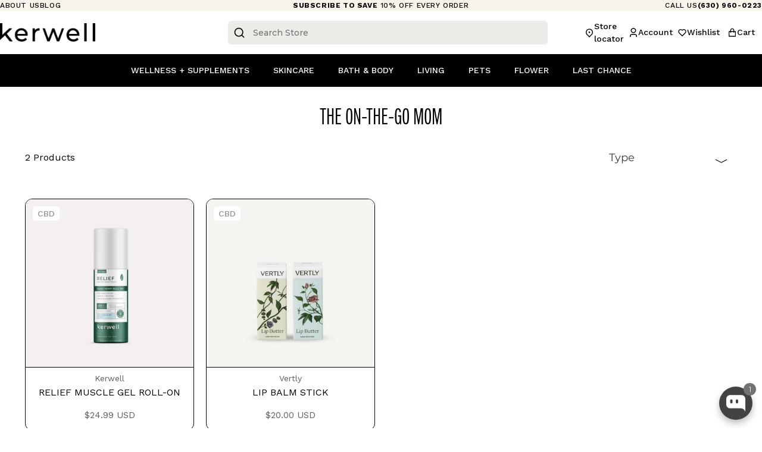

--- FILE ---
content_type: text/html; charset=utf-8
request_url: https://kerwellness.com/collections/the-on-the-go-mom
body_size: 70421
content:
<!doctype html>
<html class="no-js no-touch" lang="en">
  <!-- Hotjar Tracking Code for Site 6483661 (name missing) -->
<script>
    (function(h,o,t,j,a,r){
        h.hj=h.hj||function(){(h.hj.q=h.hj.q||[]).push(arguments)};
        h._hjSettings={hjid:6483661,hjsv:6};
        a=o.getElementsByTagName('head')[0];
        r=o.createElement('script');r.async=1;
        r.src=t+h._hjSettings.hjid+j+h._hjSettings.hjsv;
        a.appendChild(r);
    })(window,document,'https://static.hotjar.com/c/hotjar-','.js?sv=');
</script>
<head>
    <script type="text/javascript">
          (function(c,l,a,r,i,t,y){
          c[a]=c[a]||function(){(c[a].q=c[a].q||[]).push(arguments)};
          t=l.createElement(r);t.async=1;t.src="https://www.clarity.ms/tag/"+i;
          y=l.getElementsByTagName(r)[0];y.parentNode.insertBefore(t,y);
          })(window, document, "clarity", "script", "kros4w2rpu");
    </script>

    
    
      

<!-- seo-booster-json-ld-Breadcrumb -->
<script type="application/ld+json">
    {
        "@context": "http://schema.org",
        "@type": "BreadcrumbList",
        "itemListElement": [{
            "@type": "ListItem",
            "position": 1,
            "item": {
                "@type": "Website",
                "@id": "https://kerwellness.com",
                "name": "Kerwell"
            }
        },{
                "@type": "ListItem",
                "position": 2,
                "item": {
                    "@id":  "https://kerwellness.com/collections/the-on-the-go-mom",
                    "name": "The On-the-Go Mom"
                }
            }]

 }
</script>


    


    <meta charset="utf-8">
    <meta http-equiv="cleartype" content="on">
    <meta name="robots" content="index,follow">
    <meta name="viewport" content="width=device-width,initial-scale=1">
    <meta name="theme-color" content="#ffffff">
    <link rel="canonical" href="https://kerwellness.com/collections/the-on-the-go-mom"><title>The On-the-Go Mom
          - Kerwell
    </title>

    <!-- DNS prefetches -->
    <link rel="dns-prefetch" href="https://cdn.shopify.com">
    <link rel="dns-prefetch" href="https://fonts.shopify.com">
    <link rel="dns-prefetch" href="https://monorail-edge.shopifysvc.com">
    <link rel="dns-prefetch" href="https://ajax.googleapis.com">

    

    <!-- Preconnects -->
    <link
      rel="preconnect"
      href="https://cdn.shopify.com"
      crossorigin>
    <link
      rel="preconnect"
      href="https://fonts.shopify.com"
      crossorigin>
    <link rel="preconnect" href="https://monorail-edge.shopifysvc.com">
    <link rel="preconnect" href="https://ajax.googleapis.com">

    

    <!-- Preloads -->
    <!-- Preload CSS -->
    <link
      rel="preload"
      href="//kerwellness.com/cdn/shop/t/92/assets/fancybox.css?v=30466120580444283401745913861"
      as="style">
    <link
      rel="preload"
      href="//kerwellness.com/cdn/shop/t/92/assets/styles.css?v=23134256051548459921764665122"
      as="style">

      <!-- Preload JS -->
    <link
      rel="preload"
      href="https://ajax.googleapis.com/ajax/libs/jquery/3.6.0/jquery.min.js"
      as="script">
    <link
      rel="preload"
      href="//kerwellness.com/cdn/shop/t/92/assets/vendors.js?v=11282825012671617991745913863"
      as="script">
    <link
      rel="preload"
      href="//kerwellness.com/cdn/shop/t/92/assets/utilities.js?v=55626088580306847681746715769"
      as="script">
    <link
      rel="preload"
      href="//kerwellness.com/cdn/shop/t/92/assets/app.js?v=16976889900972801791764665262"
      as="script">

    

    


    <!-- CSS for Flex -->
    <link rel="stylesheet" href="//kerwellness.com/cdn/shop/t/92/assets/fancybox.css?v=30466120580444283401745913861">
    <link rel="stylesheet" href="//kerwellness.com/cdn/shop/t/92/assets/styles.css?v=23134256051548459921764665122">
    <link rel="stylesheet" href="//kerwellness.com/cdn/shop/t/92/assets/c2-custom.css?v=61345506933601892911746603893">
    <link rel="stylesheet" href="//kerwellness.com/cdn/shop/t/92/assets/revision.css?v=99613404642366248721745913866">
    <link rel="stylesheet" href="//kerwellness.com/cdn/shop/t/92/assets/custom.css?v=101264677501324955311755280128">
    <link rel="stylesheet" href="//kerwellness.com/cdn/shop/t/92/assets/main.css?v=134564870358205056211752588596">

    <link
      rel="stylesheet"
      type="text/css"
      href="https://cdn.jsdelivr.net/npm/slick-carousel@1.8.1/slick/slick.css" />
    <link
      rel="stylesheet"
      type="text/css"
      href="https://cdn.jsdelivr.net/npm/slick-carousel@1.8.1/slick/slick-theme.css" />
    
    <script>
      window.Theme = window.Theme || {};
      window.Theme.version = '3.0.0';
      window.Theme.name = 'Ultimate';
    </script>
    

    <script src="https://ajax.googleapis.com/ajax/libs/jquery/3.6.0/jquery.min.js" defer></script>
    <script src="//kerwellness.com/cdn/shop/t/92/assets/vendors.js?v=11282825012671617991745913863" defer></script>
    <script src="//kerwellness.com/cdn/shop/t/92/assets/utilities.js?v=55626088580306847681746715769" defer></script>
    <script src="//kerwellness.com/cdn/shop/t/92/assets/app.js?v=16976889900972801791764665262" defer></script><script>
      

Shopify = window.Shopify || {};


window.theme = {
  info: {
    name: window.Theme.name,
    version: window.Theme.version
  }
}


Currency = window.Currency || {};
Currency.show_multiple_currencies = false;
Currency.presentment_currency = "USD";
Currency.default_currency = "USD";
Currency.display_format = "money_with_currency_format";
Currency.money_format = "${{amount}} USD";
Currency.money_format_no_currency = "${{amount}}";
Currency.money_format_currency = "${{amount}} USD";
Currency.native_multi_currency = false;
Currency.iso_code = "USD";
Currency.symbol = "$";




Window.theme = {};
Window.theme.allCountryOptionTags = "\u003coption value=\"United States\" data-provinces=\"[[\u0026quot;Alabama\u0026quot;,\u0026quot;Alabama\u0026quot;],[\u0026quot;Alaska\u0026quot;,\u0026quot;Alaska\u0026quot;],[\u0026quot;American Samoa\u0026quot;,\u0026quot;American Samoa\u0026quot;],[\u0026quot;Arizona\u0026quot;,\u0026quot;Arizona\u0026quot;],[\u0026quot;Arkansas\u0026quot;,\u0026quot;Arkansas\u0026quot;],[\u0026quot;Armed Forces Americas\u0026quot;,\u0026quot;Armed Forces Americas\u0026quot;],[\u0026quot;Armed Forces Europe\u0026quot;,\u0026quot;Armed Forces Europe\u0026quot;],[\u0026quot;Armed Forces Pacific\u0026quot;,\u0026quot;Armed Forces Pacific\u0026quot;],[\u0026quot;California\u0026quot;,\u0026quot;California\u0026quot;],[\u0026quot;Colorado\u0026quot;,\u0026quot;Colorado\u0026quot;],[\u0026quot;Connecticut\u0026quot;,\u0026quot;Connecticut\u0026quot;],[\u0026quot;Delaware\u0026quot;,\u0026quot;Delaware\u0026quot;],[\u0026quot;District of Columbia\u0026quot;,\u0026quot;Washington DC\u0026quot;],[\u0026quot;Federated States of Micronesia\u0026quot;,\u0026quot;Micronesia\u0026quot;],[\u0026quot;Florida\u0026quot;,\u0026quot;Florida\u0026quot;],[\u0026quot;Georgia\u0026quot;,\u0026quot;Georgia\u0026quot;],[\u0026quot;Guam\u0026quot;,\u0026quot;Guam\u0026quot;],[\u0026quot;Hawaii\u0026quot;,\u0026quot;Hawaii\u0026quot;],[\u0026quot;Idaho\u0026quot;,\u0026quot;Idaho\u0026quot;],[\u0026quot;Illinois\u0026quot;,\u0026quot;Illinois\u0026quot;],[\u0026quot;Indiana\u0026quot;,\u0026quot;Indiana\u0026quot;],[\u0026quot;Iowa\u0026quot;,\u0026quot;Iowa\u0026quot;],[\u0026quot;Kansas\u0026quot;,\u0026quot;Kansas\u0026quot;],[\u0026quot;Kentucky\u0026quot;,\u0026quot;Kentucky\u0026quot;],[\u0026quot;Louisiana\u0026quot;,\u0026quot;Louisiana\u0026quot;],[\u0026quot;Maine\u0026quot;,\u0026quot;Maine\u0026quot;],[\u0026quot;Marshall Islands\u0026quot;,\u0026quot;Marshall Islands\u0026quot;],[\u0026quot;Maryland\u0026quot;,\u0026quot;Maryland\u0026quot;],[\u0026quot;Massachusetts\u0026quot;,\u0026quot;Massachusetts\u0026quot;],[\u0026quot;Michigan\u0026quot;,\u0026quot;Michigan\u0026quot;],[\u0026quot;Minnesota\u0026quot;,\u0026quot;Minnesota\u0026quot;],[\u0026quot;Mississippi\u0026quot;,\u0026quot;Mississippi\u0026quot;],[\u0026quot;Missouri\u0026quot;,\u0026quot;Missouri\u0026quot;],[\u0026quot;Montana\u0026quot;,\u0026quot;Montana\u0026quot;],[\u0026quot;Nebraska\u0026quot;,\u0026quot;Nebraska\u0026quot;],[\u0026quot;Nevada\u0026quot;,\u0026quot;Nevada\u0026quot;],[\u0026quot;New Hampshire\u0026quot;,\u0026quot;New Hampshire\u0026quot;],[\u0026quot;New Jersey\u0026quot;,\u0026quot;New Jersey\u0026quot;],[\u0026quot;New Mexico\u0026quot;,\u0026quot;New Mexico\u0026quot;],[\u0026quot;New York\u0026quot;,\u0026quot;New York\u0026quot;],[\u0026quot;North Carolina\u0026quot;,\u0026quot;North Carolina\u0026quot;],[\u0026quot;North Dakota\u0026quot;,\u0026quot;North Dakota\u0026quot;],[\u0026quot;Northern Mariana Islands\u0026quot;,\u0026quot;Northern Mariana Islands\u0026quot;],[\u0026quot;Ohio\u0026quot;,\u0026quot;Ohio\u0026quot;],[\u0026quot;Oklahoma\u0026quot;,\u0026quot;Oklahoma\u0026quot;],[\u0026quot;Oregon\u0026quot;,\u0026quot;Oregon\u0026quot;],[\u0026quot;Palau\u0026quot;,\u0026quot;Palau\u0026quot;],[\u0026quot;Pennsylvania\u0026quot;,\u0026quot;Pennsylvania\u0026quot;],[\u0026quot;Puerto Rico\u0026quot;,\u0026quot;Puerto Rico\u0026quot;],[\u0026quot;Rhode Island\u0026quot;,\u0026quot;Rhode Island\u0026quot;],[\u0026quot;South Carolina\u0026quot;,\u0026quot;South Carolina\u0026quot;],[\u0026quot;South Dakota\u0026quot;,\u0026quot;South Dakota\u0026quot;],[\u0026quot;Tennessee\u0026quot;,\u0026quot;Tennessee\u0026quot;],[\u0026quot;Texas\u0026quot;,\u0026quot;Texas\u0026quot;],[\u0026quot;Utah\u0026quot;,\u0026quot;Utah\u0026quot;],[\u0026quot;Vermont\u0026quot;,\u0026quot;Vermont\u0026quot;],[\u0026quot;Virgin Islands\u0026quot;,\u0026quot;U.S. Virgin Islands\u0026quot;],[\u0026quot;Virginia\u0026quot;,\u0026quot;Virginia\u0026quot;],[\u0026quot;Washington\u0026quot;,\u0026quot;Washington\u0026quot;],[\u0026quot;West Virginia\u0026quot;,\u0026quot;West Virginia\u0026quot;],[\u0026quot;Wisconsin\u0026quot;,\u0026quot;Wisconsin\u0026quot;],[\u0026quot;Wyoming\u0026quot;,\u0026quot;Wyoming\u0026quot;]]\"\u003eUnited States\u003c\/option\u003e\n\u003coption value=\"France\" data-provinces=\"[]\"\u003eFrance\u003c\/option\u003e\n\u003coption value=\"Canada\" data-provinces=\"[[\u0026quot;Alberta\u0026quot;,\u0026quot;Alberta\u0026quot;],[\u0026quot;British Columbia\u0026quot;,\u0026quot;British Columbia\u0026quot;],[\u0026quot;Manitoba\u0026quot;,\u0026quot;Manitoba\u0026quot;],[\u0026quot;New Brunswick\u0026quot;,\u0026quot;New Brunswick\u0026quot;],[\u0026quot;Newfoundland and Labrador\u0026quot;,\u0026quot;Newfoundland and Labrador\u0026quot;],[\u0026quot;Northwest Territories\u0026quot;,\u0026quot;Northwest Territories\u0026quot;],[\u0026quot;Nova Scotia\u0026quot;,\u0026quot;Nova Scotia\u0026quot;],[\u0026quot;Nunavut\u0026quot;,\u0026quot;Nunavut\u0026quot;],[\u0026quot;Ontario\u0026quot;,\u0026quot;Ontario\u0026quot;],[\u0026quot;Prince Edward Island\u0026quot;,\u0026quot;Prince Edward Island\u0026quot;],[\u0026quot;Quebec\u0026quot;,\u0026quot;Quebec\u0026quot;],[\u0026quot;Saskatchewan\u0026quot;,\u0026quot;Saskatchewan\u0026quot;],[\u0026quot;Yukon\u0026quot;,\u0026quot;Yukon\u0026quot;]]\"\u003eCanada\u003c\/option\u003e\n\u003coption value=\"---\" data-provinces=\"[]\"\u003e---\u003c\/option\u003e\n\u003coption value=\"Afghanistan\" data-provinces=\"[]\"\u003eAfghanistan\u003c\/option\u003e\n\u003coption value=\"Aland Islands\" data-provinces=\"[]\"\u003eÅland Islands\u003c\/option\u003e\n\u003coption value=\"Albania\" data-provinces=\"[]\"\u003eAlbania\u003c\/option\u003e\n\u003coption value=\"Algeria\" data-provinces=\"[]\"\u003eAlgeria\u003c\/option\u003e\n\u003coption value=\"Andorra\" data-provinces=\"[]\"\u003eAndorra\u003c\/option\u003e\n\u003coption value=\"Angola\" data-provinces=\"[]\"\u003eAngola\u003c\/option\u003e\n\u003coption value=\"Anguilla\" data-provinces=\"[]\"\u003eAnguilla\u003c\/option\u003e\n\u003coption value=\"Antigua And Barbuda\" data-provinces=\"[]\"\u003eAntigua \u0026 Barbuda\u003c\/option\u003e\n\u003coption value=\"Argentina\" data-provinces=\"[[\u0026quot;Buenos Aires\u0026quot;,\u0026quot;Buenos Aires Province\u0026quot;],[\u0026quot;Catamarca\u0026quot;,\u0026quot;Catamarca\u0026quot;],[\u0026quot;Chaco\u0026quot;,\u0026quot;Chaco\u0026quot;],[\u0026quot;Chubut\u0026quot;,\u0026quot;Chubut\u0026quot;],[\u0026quot;Ciudad Autónoma de Buenos Aires\u0026quot;,\u0026quot;Buenos Aires (Autonomous City)\u0026quot;],[\u0026quot;Corrientes\u0026quot;,\u0026quot;Corrientes\u0026quot;],[\u0026quot;Córdoba\u0026quot;,\u0026quot;Córdoba\u0026quot;],[\u0026quot;Entre Ríos\u0026quot;,\u0026quot;Entre Ríos\u0026quot;],[\u0026quot;Formosa\u0026quot;,\u0026quot;Formosa\u0026quot;],[\u0026quot;Jujuy\u0026quot;,\u0026quot;Jujuy\u0026quot;],[\u0026quot;La Pampa\u0026quot;,\u0026quot;La Pampa\u0026quot;],[\u0026quot;La Rioja\u0026quot;,\u0026quot;La Rioja\u0026quot;],[\u0026quot;Mendoza\u0026quot;,\u0026quot;Mendoza\u0026quot;],[\u0026quot;Misiones\u0026quot;,\u0026quot;Misiones\u0026quot;],[\u0026quot;Neuquén\u0026quot;,\u0026quot;Neuquén\u0026quot;],[\u0026quot;Río Negro\u0026quot;,\u0026quot;Río Negro\u0026quot;],[\u0026quot;Salta\u0026quot;,\u0026quot;Salta\u0026quot;],[\u0026quot;San Juan\u0026quot;,\u0026quot;San Juan\u0026quot;],[\u0026quot;San Luis\u0026quot;,\u0026quot;San Luis\u0026quot;],[\u0026quot;Santa Cruz\u0026quot;,\u0026quot;Santa Cruz\u0026quot;],[\u0026quot;Santa Fe\u0026quot;,\u0026quot;Santa Fe\u0026quot;],[\u0026quot;Santiago Del Estero\u0026quot;,\u0026quot;Santiago del Estero\u0026quot;],[\u0026quot;Tierra Del Fuego\u0026quot;,\u0026quot;Tierra del Fuego\u0026quot;],[\u0026quot;Tucumán\u0026quot;,\u0026quot;Tucumán\u0026quot;]]\"\u003eArgentina\u003c\/option\u003e\n\u003coption value=\"Armenia\" data-provinces=\"[]\"\u003eArmenia\u003c\/option\u003e\n\u003coption value=\"Aruba\" data-provinces=\"[]\"\u003eAruba\u003c\/option\u003e\n\u003coption value=\"Ascension Island\" data-provinces=\"[]\"\u003eAscension Island\u003c\/option\u003e\n\u003coption value=\"Australia\" data-provinces=\"[[\u0026quot;Australian Capital Territory\u0026quot;,\u0026quot;Australian Capital Territory\u0026quot;],[\u0026quot;New South Wales\u0026quot;,\u0026quot;New South Wales\u0026quot;],[\u0026quot;Northern Territory\u0026quot;,\u0026quot;Northern Territory\u0026quot;],[\u0026quot;Queensland\u0026quot;,\u0026quot;Queensland\u0026quot;],[\u0026quot;South Australia\u0026quot;,\u0026quot;South Australia\u0026quot;],[\u0026quot;Tasmania\u0026quot;,\u0026quot;Tasmania\u0026quot;],[\u0026quot;Victoria\u0026quot;,\u0026quot;Victoria\u0026quot;],[\u0026quot;Western Australia\u0026quot;,\u0026quot;Western Australia\u0026quot;]]\"\u003eAustralia\u003c\/option\u003e\n\u003coption value=\"Austria\" data-provinces=\"[]\"\u003eAustria\u003c\/option\u003e\n\u003coption value=\"Azerbaijan\" data-provinces=\"[]\"\u003eAzerbaijan\u003c\/option\u003e\n\u003coption value=\"Bahamas\" data-provinces=\"[]\"\u003eBahamas\u003c\/option\u003e\n\u003coption value=\"Bahrain\" data-provinces=\"[]\"\u003eBahrain\u003c\/option\u003e\n\u003coption value=\"Bangladesh\" data-provinces=\"[]\"\u003eBangladesh\u003c\/option\u003e\n\u003coption value=\"Barbados\" data-provinces=\"[]\"\u003eBarbados\u003c\/option\u003e\n\u003coption value=\"Belarus\" data-provinces=\"[]\"\u003eBelarus\u003c\/option\u003e\n\u003coption value=\"Belgium\" data-provinces=\"[]\"\u003eBelgium\u003c\/option\u003e\n\u003coption value=\"Belize\" data-provinces=\"[]\"\u003eBelize\u003c\/option\u003e\n\u003coption value=\"Benin\" data-provinces=\"[]\"\u003eBenin\u003c\/option\u003e\n\u003coption value=\"Bermuda\" data-provinces=\"[]\"\u003eBermuda\u003c\/option\u003e\n\u003coption value=\"Bhutan\" data-provinces=\"[]\"\u003eBhutan\u003c\/option\u003e\n\u003coption value=\"Bolivia\" data-provinces=\"[]\"\u003eBolivia\u003c\/option\u003e\n\u003coption value=\"Bosnia And Herzegovina\" data-provinces=\"[]\"\u003eBosnia \u0026 Herzegovina\u003c\/option\u003e\n\u003coption value=\"Botswana\" data-provinces=\"[]\"\u003eBotswana\u003c\/option\u003e\n\u003coption value=\"Brazil\" data-provinces=\"[[\u0026quot;Acre\u0026quot;,\u0026quot;Acre\u0026quot;],[\u0026quot;Alagoas\u0026quot;,\u0026quot;Alagoas\u0026quot;],[\u0026quot;Amapá\u0026quot;,\u0026quot;Amapá\u0026quot;],[\u0026quot;Amazonas\u0026quot;,\u0026quot;Amazonas\u0026quot;],[\u0026quot;Bahia\u0026quot;,\u0026quot;Bahia\u0026quot;],[\u0026quot;Ceará\u0026quot;,\u0026quot;Ceará\u0026quot;],[\u0026quot;Distrito Federal\u0026quot;,\u0026quot;Federal District\u0026quot;],[\u0026quot;Espírito Santo\u0026quot;,\u0026quot;Espírito Santo\u0026quot;],[\u0026quot;Goiás\u0026quot;,\u0026quot;Goiás\u0026quot;],[\u0026quot;Maranhão\u0026quot;,\u0026quot;Maranhão\u0026quot;],[\u0026quot;Mato Grosso\u0026quot;,\u0026quot;Mato Grosso\u0026quot;],[\u0026quot;Mato Grosso do Sul\u0026quot;,\u0026quot;Mato Grosso do Sul\u0026quot;],[\u0026quot;Minas Gerais\u0026quot;,\u0026quot;Minas Gerais\u0026quot;],[\u0026quot;Paraná\u0026quot;,\u0026quot;Paraná\u0026quot;],[\u0026quot;Paraíba\u0026quot;,\u0026quot;Paraíba\u0026quot;],[\u0026quot;Pará\u0026quot;,\u0026quot;Pará\u0026quot;],[\u0026quot;Pernambuco\u0026quot;,\u0026quot;Pernambuco\u0026quot;],[\u0026quot;Piauí\u0026quot;,\u0026quot;Piauí\u0026quot;],[\u0026quot;Rio Grande do Norte\u0026quot;,\u0026quot;Rio Grande do Norte\u0026quot;],[\u0026quot;Rio Grande do Sul\u0026quot;,\u0026quot;Rio Grande do Sul\u0026quot;],[\u0026quot;Rio de Janeiro\u0026quot;,\u0026quot;Rio de Janeiro\u0026quot;],[\u0026quot;Rondônia\u0026quot;,\u0026quot;Rondônia\u0026quot;],[\u0026quot;Roraima\u0026quot;,\u0026quot;Roraima\u0026quot;],[\u0026quot;Santa Catarina\u0026quot;,\u0026quot;Santa Catarina\u0026quot;],[\u0026quot;Sergipe\u0026quot;,\u0026quot;Sergipe\u0026quot;],[\u0026quot;São Paulo\u0026quot;,\u0026quot;São Paulo\u0026quot;],[\u0026quot;Tocantins\u0026quot;,\u0026quot;Tocantins\u0026quot;]]\"\u003eBrazil\u003c\/option\u003e\n\u003coption value=\"British Indian Ocean Territory\" data-provinces=\"[]\"\u003eBritish Indian Ocean Territory\u003c\/option\u003e\n\u003coption value=\"Virgin Islands, British\" data-provinces=\"[]\"\u003eBritish Virgin Islands\u003c\/option\u003e\n\u003coption value=\"Brunei\" data-provinces=\"[]\"\u003eBrunei\u003c\/option\u003e\n\u003coption value=\"Bulgaria\" data-provinces=\"[]\"\u003eBulgaria\u003c\/option\u003e\n\u003coption value=\"Burkina Faso\" data-provinces=\"[]\"\u003eBurkina Faso\u003c\/option\u003e\n\u003coption value=\"Burundi\" data-provinces=\"[]\"\u003eBurundi\u003c\/option\u003e\n\u003coption value=\"Cambodia\" data-provinces=\"[]\"\u003eCambodia\u003c\/option\u003e\n\u003coption value=\"Republic of Cameroon\" data-provinces=\"[]\"\u003eCameroon\u003c\/option\u003e\n\u003coption value=\"Canada\" data-provinces=\"[[\u0026quot;Alberta\u0026quot;,\u0026quot;Alberta\u0026quot;],[\u0026quot;British Columbia\u0026quot;,\u0026quot;British Columbia\u0026quot;],[\u0026quot;Manitoba\u0026quot;,\u0026quot;Manitoba\u0026quot;],[\u0026quot;New Brunswick\u0026quot;,\u0026quot;New Brunswick\u0026quot;],[\u0026quot;Newfoundland and Labrador\u0026quot;,\u0026quot;Newfoundland and Labrador\u0026quot;],[\u0026quot;Northwest Territories\u0026quot;,\u0026quot;Northwest Territories\u0026quot;],[\u0026quot;Nova Scotia\u0026quot;,\u0026quot;Nova Scotia\u0026quot;],[\u0026quot;Nunavut\u0026quot;,\u0026quot;Nunavut\u0026quot;],[\u0026quot;Ontario\u0026quot;,\u0026quot;Ontario\u0026quot;],[\u0026quot;Prince Edward Island\u0026quot;,\u0026quot;Prince Edward Island\u0026quot;],[\u0026quot;Quebec\u0026quot;,\u0026quot;Quebec\u0026quot;],[\u0026quot;Saskatchewan\u0026quot;,\u0026quot;Saskatchewan\u0026quot;],[\u0026quot;Yukon\u0026quot;,\u0026quot;Yukon\u0026quot;]]\"\u003eCanada\u003c\/option\u003e\n\u003coption value=\"Cape Verde\" data-provinces=\"[]\"\u003eCape Verde\u003c\/option\u003e\n\u003coption value=\"Caribbean Netherlands\" data-provinces=\"[]\"\u003eCaribbean Netherlands\u003c\/option\u003e\n\u003coption value=\"Cayman Islands\" data-provinces=\"[]\"\u003eCayman Islands\u003c\/option\u003e\n\u003coption value=\"Central African Republic\" data-provinces=\"[]\"\u003eCentral African Republic\u003c\/option\u003e\n\u003coption value=\"Chad\" data-provinces=\"[]\"\u003eChad\u003c\/option\u003e\n\u003coption value=\"Chile\" data-provinces=\"[[\u0026quot;Antofagasta\u0026quot;,\u0026quot;Antofagasta\u0026quot;],[\u0026quot;Araucanía\u0026quot;,\u0026quot;Araucanía\u0026quot;],[\u0026quot;Arica and Parinacota\u0026quot;,\u0026quot;Arica y Parinacota\u0026quot;],[\u0026quot;Atacama\u0026quot;,\u0026quot;Atacama\u0026quot;],[\u0026quot;Aysén\u0026quot;,\u0026quot;Aysén\u0026quot;],[\u0026quot;Biobío\u0026quot;,\u0026quot;Bío Bío\u0026quot;],[\u0026quot;Coquimbo\u0026quot;,\u0026quot;Coquimbo\u0026quot;],[\u0026quot;Los Lagos\u0026quot;,\u0026quot;Los Lagos\u0026quot;],[\u0026quot;Los Ríos\u0026quot;,\u0026quot;Los Ríos\u0026quot;],[\u0026quot;Magallanes\u0026quot;,\u0026quot;Magallanes Region\u0026quot;],[\u0026quot;Maule\u0026quot;,\u0026quot;Maule\u0026quot;],[\u0026quot;O\u0026#39;Higgins\u0026quot;,\u0026quot;Libertador General Bernardo O’Higgins\u0026quot;],[\u0026quot;Santiago\u0026quot;,\u0026quot;Santiago Metropolitan\u0026quot;],[\u0026quot;Tarapacá\u0026quot;,\u0026quot;Tarapacá\u0026quot;],[\u0026quot;Valparaíso\u0026quot;,\u0026quot;Valparaíso\u0026quot;],[\u0026quot;Ñuble\u0026quot;,\u0026quot;Ñuble\u0026quot;]]\"\u003eChile\u003c\/option\u003e\n\u003coption value=\"China\" data-provinces=\"[[\u0026quot;Anhui\u0026quot;,\u0026quot;Anhui\u0026quot;],[\u0026quot;Beijing\u0026quot;,\u0026quot;Beijing\u0026quot;],[\u0026quot;Chongqing\u0026quot;,\u0026quot;Chongqing\u0026quot;],[\u0026quot;Fujian\u0026quot;,\u0026quot;Fujian\u0026quot;],[\u0026quot;Gansu\u0026quot;,\u0026quot;Gansu\u0026quot;],[\u0026quot;Guangdong\u0026quot;,\u0026quot;Guangdong\u0026quot;],[\u0026quot;Guangxi\u0026quot;,\u0026quot;Guangxi\u0026quot;],[\u0026quot;Guizhou\u0026quot;,\u0026quot;Guizhou\u0026quot;],[\u0026quot;Hainan\u0026quot;,\u0026quot;Hainan\u0026quot;],[\u0026quot;Hebei\u0026quot;,\u0026quot;Hebei\u0026quot;],[\u0026quot;Heilongjiang\u0026quot;,\u0026quot;Heilongjiang\u0026quot;],[\u0026quot;Henan\u0026quot;,\u0026quot;Henan\u0026quot;],[\u0026quot;Hubei\u0026quot;,\u0026quot;Hubei\u0026quot;],[\u0026quot;Hunan\u0026quot;,\u0026quot;Hunan\u0026quot;],[\u0026quot;Inner Mongolia\u0026quot;,\u0026quot;Inner Mongolia\u0026quot;],[\u0026quot;Jiangsu\u0026quot;,\u0026quot;Jiangsu\u0026quot;],[\u0026quot;Jiangxi\u0026quot;,\u0026quot;Jiangxi\u0026quot;],[\u0026quot;Jilin\u0026quot;,\u0026quot;Jilin\u0026quot;],[\u0026quot;Liaoning\u0026quot;,\u0026quot;Liaoning\u0026quot;],[\u0026quot;Ningxia\u0026quot;,\u0026quot;Ningxia\u0026quot;],[\u0026quot;Qinghai\u0026quot;,\u0026quot;Qinghai\u0026quot;],[\u0026quot;Shaanxi\u0026quot;,\u0026quot;Shaanxi\u0026quot;],[\u0026quot;Shandong\u0026quot;,\u0026quot;Shandong\u0026quot;],[\u0026quot;Shanghai\u0026quot;,\u0026quot;Shanghai\u0026quot;],[\u0026quot;Shanxi\u0026quot;,\u0026quot;Shanxi\u0026quot;],[\u0026quot;Sichuan\u0026quot;,\u0026quot;Sichuan\u0026quot;],[\u0026quot;Tianjin\u0026quot;,\u0026quot;Tianjin\u0026quot;],[\u0026quot;Xinjiang\u0026quot;,\u0026quot;Xinjiang\u0026quot;],[\u0026quot;Xizang\u0026quot;,\u0026quot;Tibet\u0026quot;],[\u0026quot;Yunnan\u0026quot;,\u0026quot;Yunnan\u0026quot;],[\u0026quot;Zhejiang\u0026quot;,\u0026quot;Zhejiang\u0026quot;]]\"\u003eChina\u003c\/option\u003e\n\u003coption value=\"Christmas Island\" data-provinces=\"[]\"\u003eChristmas Island\u003c\/option\u003e\n\u003coption value=\"Cocos (Keeling) Islands\" data-provinces=\"[]\"\u003eCocos (Keeling) Islands\u003c\/option\u003e\n\u003coption value=\"Colombia\" data-provinces=\"[[\u0026quot;Amazonas\u0026quot;,\u0026quot;Amazonas\u0026quot;],[\u0026quot;Antioquia\u0026quot;,\u0026quot;Antioquia\u0026quot;],[\u0026quot;Arauca\u0026quot;,\u0026quot;Arauca\u0026quot;],[\u0026quot;Atlántico\u0026quot;,\u0026quot;Atlántico\u0026quot;],[\u0026quot;Bogotá, D.C.\u0026quot;,\u0026quot;Capital District\u0026quot;],[\u0026quot;Bolívar\u0026quot;,\u0026quot;Bolívar\u0026quot;],[\u0026quot;Boyacá\u0026quot;,\u0026quot;Boyacá\u0026quot;],[\u0026quot;Caldas\u0026quot;,\u0026quot;Caldas\u0026quot;],[\u0026quot;Caquetá\u0026quot;,\u0026quot;Caquetá\u0026quot;],[\u0026quot;Casanare\u0026quot;,\u0026quot;Casanare\u0026quot;],[\u0026quot;Cauca\u0026quot;,\u0026quot;Cauca\u0026quot;],[\u0026quot;Cesar\u0026quot;,\u0026quot;Cesar\u0026quot;],[\u0026quot;Chocó\u0026quot;,\u0026quot;Chocó\u0026quot;],[\u0026quot;Cundinamarca\u0026quot;,\u0026quot;Cundinamarca\u0026quot;],[\u0026quot;Córdoba\u0026quot;,\u0026quot;Córdoba\u0026quot;],[\u0026quot;Guainía\u0026quot;,\u0026quot;Guainía\u0026quot;],[\u0026quot;Guaviare\u0026quot;,\u0026quot;Guaviare\u0026quot;],[\u0026quot;Huila\u0026quot;,\u0026quot;Huila\u0026quot;],[\u0026quot;La Guajira\u0026quot;,\u0026quot;La Guajira\u0026quot;],[\u0026quot;Magdalena\u0026quot;,\u0026quot;Magdalena\u0026quot;],[\u0026quot;Meta\u0026quot;,\u0026quot;Meta\u0026quot;],[\u0026quot;Nariño\u0026quot;,\u0026quot;Nariño\u0026quot;],[\u0026quot;Norte de Santander\u0026quot;,\u0026quot;Norte de Santander\u0026quot;],[\u0026quot;Putumayo\u0026quot;,\u0026quot;Putumayo\u0026quot;],[\u0026quot;Quindío\u0026quot;,\u0026quot;Quindío\u0026quot;],[\u0026quot;Risaralda\u0026quot;,\u0026quot;Risaralda\u0026quot;],[\u0026quot;San Andrés, Providencia y Santa Catalina\u0026quot;,\u0026quot;San Andrés \\u0026 Providencia\u0026quot;],[\u0026quot;Santander\u0026quot;,\u0026quot;Santander\u0026quot;],[\u0026quot;Sucre\u0026quot;,\u0026quot;Sucre\u0026quot;],[\u0026quot;Tolima\u0026quot;,\u0026quot;Tolima\u0026quot;],[\u0026quot;Valle del Cauca\u0026quot;,\u0026quot;Valle del Cauca\u0026quot;],[\u0026quot;Vaupés\u0026quot;,\u0026quot;Vaupés\u0026quot;],[\u0026quot;Vichada\u0026quot;,\u0026quot;Vichada\u0026quot;]]\"\u003eColombia\u003c\/option\u003e\n\u003coption value=\"Comoros\" data-provinces=\"[]\"\u003eComoros\u003c\/option\u003e\n\u003coption value=\"Congo\" data-provinces=\"[]\"\u003eCongo - Brazzaville\u003c\/option\u003e\n\u003coption value=\"Congo, The Democratic Republic Of The\" data-provinces=\"[]\"\u003eCongo - Kinshasa\u003c\/option\u003e\n\u003coption value=\"Cook Islands\" data-provinces=\"[]\"\u003eCook Islands\u003c\/option\u003e\n\u003coption value=\"Costa Rica\" data-provinces=\"[[\u0026quot;Alajuela\u0026quot;,\u0026quot;Alajuela\u0026quot;],[\u0026quot;Cartago\u0026quot;,\u0026quot;Cartago\u0026quot;],[\u0026quot;Guanacaste\u0026quot;,\u0026quot;Guanacaste\u0026quot;],[\u0026quot;Heredia\u0026quot;,\u0026quot;Heredia\u0026quot;],[\u0026quot;Limón\u0026quot;,\u0026quot;Limón\u0026quot;],[\u0026quot;Puntarenas\u0026quot;,\u0026quot;Puntarenas\u0026quot;],[\u0026quot;San José\u0026quot;,\u0026quot;San José\u0026quot;]]\"\u003eCosta Rica\u003c\/option\u003e\n\u003coption value=\"Croatia\" data-provinces=\"[]\"\u003eCroatia\u003c\/option\u003e\n\u003coption value=\"Curaçao\" data-provinces=\"[]\"\u003eCuraçao\u003c\/option\u003e\n\u003coption value=\"Cyprus\" data-provinces=\"[]\"\u003eCyprus\u003c\/option\u003e\n\u003coption value=\"Czech Republic\" data-provinces=\"[]\"\u003eCzechia\u003c\/option\u003e\n\u003coption value=\"Côte d'Ivoire\" data-provinces=\"[]\"\u003eCôte d’Ivoire\u003c\/option\u003e\n\u003coption value=\"Denmark\" data-provinces=\"[]\"\u003eDenmark\u003c\/option\u003e\n\u003coption value=\"Djibouti\" data-provinces=\"[]\"\u003eDjibouti\u003c\/option\u003e\n\u003coption value=\"Dominica\" data-provinces=\"[]\"\u003eDominica\u003c\/option\u003e\n\u003coption value=\"Dominican Republic\" data-provinces=\"[]\"\u003eDominican Republic\u003c\/option\u003e\n\u003coption value=\"Ecuador\" data-provinces=\"[]\"\u003eEcuador\u003c\/option\u003e\n\u003coption value=\"Egypt\" data-provinces=\"[[\u0026quot;6th of October\u0026quot;,\u0026quot;6th of October\u0026quot;],[\u0026quot;Al Sharqia\u0026quot;,\u0026quot;Al Sharqia\u0026quot;],[\u0026quot;Alexandria\u0026quot;,\u0026quot;Alexandria\u0026quot;],[\u0026quot;Aswan\u0026quot;,\u0026quot;Aswan\u0026quot;],[\u0026quot;Asyut\u0026quot;,\u0026quot;Asyut\u0026quot;],[\u0026quot;Beheira\u0026quot;,\u0026quot;Beheira\u0026quot;],[\u0026quot;Beni Suef\u0026quot;,\u0026quot;Beni Suef\u0026quot;],[\u0026quot;Cairo\u0026quot;,\u0026quot;Cairo\u0026quot;],[\u0026quot;Dakahlia\u0026quot;,\u0026quot;Dakahlia\u0026quot;],[\u0026quot;Damietta\u0026quot;,\u0026quot;Damietta\u0026quot;],[\u0026quot;Faiyum\u0026quot;,\u0026quot;Faiyum\u0026quot;],[\u0026quot;Gharbia\u0026quot;,\u0026quot;Gharbia\u0026quot;],[\u0026quot;Giza\u0026quot;,\u0026quot;Giza\u0026quot;],[\u0026quot;Helwan\u0026quot;,\u0026quot;Helwan\u0026quot;],[\u0026quot;Ismailia\u0026quot;,\u0026quot;Ismailia\u0026quot;],[\u0026quot;Kafr el-Sheikh\u0026quot;,\u0026quot;Kafr el-Sheikh\u0026quot;],[\u0026quot;Luxor\u0026quot;,\u0026quot;Luxor\u0026quot;],[\u0026quot;Matrouh\u0026quot;,\u0026quot;Matrouh\u0026quot;],[\u0026quot;Minya\u0026quot;,\u0026quot;Minya\u0026quot;],[\u0026quot;Monufia\u0026quot;,\u0026quot;Monufia\u0026quot;],[\u0026quot;New Valley\u0026quot;,\u0026quot;New Valley\u0026quot;],[\u0026quot;North Sinai\u0026quot;,\u0026quot;North Sinai\u0026quot;],[\u0026quot;Port Said\u0026quot;,\u0026quot;Port Said\u0026quot;],[\u0026quot;Qalyubia\u0026quot;,\u0026quot;Qalyubia\u0026quot;],[\u0026quot;Qena\u0026quot;,\u0026quot;Qena\u0026quot;],[\u0026quot;Red Sea\u0026quot;,\u0026quot;Red Sea\u0026quot;],[\u0026quot;Sohag\u0026quot;,\u0026quot;Sohag\u0026quot;],[\u0026quot;South Sinai\u0026quot;,\u0026quot;South Sinai\u0026quot;],[\u0026quot;Suez\u0026quot;,\u0026quot;Suez\u0026quot;]]\"\u003eEgypt\u003c\/option\u003e\n\u003coption value=\"El Salvador\" data-provinces=\"[[\u0026quot;Ahuachapán\u0026quot;,\u0026quot;Ahuachapán\u0026quot;],[\u0026quot;Cabañas\u0026quot;,\u0026quot;Cabañas\u0026quot;],[\u0026quot;Chalatenango\u0026quot;,\u0026quot;Chalatenango\u0026quot;],[\u0026quot;Cuscatlán\u0026quot;,\u0026quot;Cuscatlán\u0026quot;],[\u0026quot;La Libertad\u0026quot;,\u0026quot;La Libertad\u0026quot;],[\u0026quot;La Paz\u0026quot;,\u0026quot;La Paz\u0026quot;],[\u0026quot;La Unión\u0026quot;,\u0026quot;La Unión\u0026quot;],[\u0026quot;Morazán\u0026quot;,\u0026quot;Morazán\u0026quot;],[\u0026quot;San Miguel\u0026quot;,\u0026quot;San Miguel\u0026quot;],[\u0026quot;San Salvador\u0026quot;,\u0026quot;San Salvador\u0026quot;],[\u0026quot;San Vicente\u0026quot;,\u0026quot;San Vicente\u0026quot;],[\u0026quot;Santa Ana\u0026quot;,\u0026quot;Santa Ana\u0026quot;],[\u0026quot;Sonsonate\u0026quot;,\u0026quot;Sonsonate\u0026quot;],[\u0026quot;Usulután\u0026quot;,\u0026quot;Usulután\u0026quot;]]\"\u003eEl Salvador\u003c\/option\u003e\n\u003coption value=\"Equatorial Guinea\" data-provinces=\"[]\"\u003eEquatorial Guinea\u003c\/option\u003e\n\u003coption value=\"Eritrea\" data-provinces=\"[]\"\u003eEritrea\u003c\/option\u003e\n\u003coption value=\"Estonia\" data-provinces=\"[]\"\u003eEstonia\u003c\/option\u003e\n\u003coption value=\"Eswatini\" data-provinces=\"[]\"\u003eEswatini\u003c\/option\u003e\n\u003coption value=\"Ethiopia\" data-provinces=\"[]\"\u003eEthiopia\u003c\/option\u003e\n\u003coption value=\"Falkland Islands (Malvinas)\" data-provinces=\"[]\"\u003eFalkland Islands\u003c\/option\u003e\n\u003coption value=\"Faroe Islands\" data-provinces=\"[]\"\u003eFaroe Islands\u003c\/option\u003e\n\u003coption value=\"Fiji\" data-provinces=\"[]\"\u003eFiji\u003c\/option\u003e\n\u003coption value=\"Finland\" data-provinces=\"[]\"\u003eFinland\u003c\/option\u003e\n\u003coption value=\"France\" data-provinces=\"[]\"\u003eFrance\u003c\/option\u003e\n\u003coption value=\"French Guiana\" data-provinces=\"[]\"\u003eFrench Guiana\u003c\/option\u003e\n\u003coption value=\"French Polynesia\" data-provinces=\"[]\"\u003eFrench Polynesia\u003c\/option\u003e\n\u003coption value=\"French Southern Territories\" data-provinces=\"[]\"\u003eFrench Southern Territories\u003c\/option\u003e\n\u003coption value=\"Gabon\" data-provinces=\"[]\"\u003eGabon\u003c\/option\u003e\n\u003coption value=\"Gambia\" data-provinces=\"[]\"\u003eGambia\u003c\/option\u003e\n\u003coption value=\"Georgia\" data-provinces=\"[]\"\u003eGeorgia\u003c\/option\u003e\n\u003coption value=\"Germany\" data-provinces=\"[]\"\u003eGermany\u003c\/option\u003e\n\u003coption value=\"Ghana\" data-provinces=\"[]\"\u003eGhana\u003c\/option\u003e\n\u003coption value=\"Gibraltar\" data-provinces=\"[]\"\u003eGibraltar\u003c\/option\u003e\n\u003coption value=\"Greece\" data-provinces=\"[]\"\u003eGreece\u003c\/option\u003e\n\u003coption value=\"Greenland\" data-provinces=\"[]\"\u003eGreenland\u003c\/option\u003e\n\u003coption value=\"Grenada\" data-provinces=\"[]\"\u003eGrenada\u003c\/option\u003e\n\u003coption value=\"Guadeloupe\" data-provinces=\"[]\"\u003eGuadeloupe\u003c\/option\u003e\n\u003coption value=\"Guatemala\" data-provinces=\"[[\u0026quot;Alta Verapaz\u0026quot;,\u0026quot;Alta Verapaz\u0026quot;],[\u0026quot;Baja Verapaz\u0026quot;,\u0026quot;Baja Verapaz\u0026quot;],[\u0026quot;Chimaltenango\u0026quot;,\u0026quot;Chimaltenango\u0026quot;],[\u0026quot;Chiquimula\u0026quot;,\u0026quot;Chiquimula\u0026quot;],[\u0026quot;El Progreso\u0026quot;,\u0026quot;El Progreso\u0026quot;],[\u0026quot;Escuintla\u0026quot;,\u0026quot;Escuintla\u0026quot;],[\u0026quot;Guatemala\u0026quot;,\u0026quot;Guatemala\u0026quot;],[\u0026quot;Huehuetenango\u0026quot;,\u0026quot;Huehuetenango\u0026quot;],[\u0026quot;Izabal\u0026quot;,\u0026quot;Izabal\u0026quot;],[\u0026quot;Jalapa\u0026quot;,\u0026quot;Jalapa\u0026quot;],[\u0026quot;Jutiapa\u0026quot;,\u0026quot;Jutiapa\u0026quot;],[\u0026quot;Petén\u0026quot;,\u0026quot;Petén\u0026quot;],[\u0026quot;Quetzaltenango\u0026quot;,\u0026quot;Quetzaltenango\u0026quot;],[\u0026quot;Quiché\u0026quot;,\u0026quot;Quiché\u0026quot;],[\u0026quot;Retalhuleu\u0026quot;,\u0026quot;Retalhuleu\u0026quot;],[\u0026quot;Sacatepéquez\u0026quot;,\u0026quot;Sacatepéquez\u0026quot;],[\u0026quot;San Marcos\u0026quot;,\u0026quot;San Marcos\u0026quot;],[\u0026quot;Santa Rosa\u0026quot;,\u0026quot;Santa Rosa\u0026quot;],[\u0026quot;Sololá\u0026quot;,\u0026quot;Sololá\u0026quot;],[\u0026quot;Suchitepéquez\u0026quot;,\u0026quot;Suchitepéquez\u0026quot;],[\u0026quot;Totonicapán\u0026quot;,\u0026quot;Totonicapán\u0026quot;],[\u0026quot;Zacapa\u0026quot;,\u0026quot;Zacapa\u0026quot;]]\"\u003eGuatemala\u003c\/option\u003e\n\u003coption value=\"Guernsey\" data-provinces=\"[]\"\u003eGuernsey\u003c\/option\u003e\n\u003coption value=\"Guinea\" data-provinces=\"[]\"\u003eGuinea\u003c\/option\u003e\n\u003coption value=\"Guinea Bissau\" data-provinces=\"[]\"\u003eGuinea-Bissau\u003c\/option\u003e\n\u003coption value=\"Guyana\" data-provinces=\"[]\"\u003eGuyana\u003c\/option\u003e\n\u003coption value=\"Haiti\" data-provinces=\"[]\"\u003eHaiti\u003c\/option\u003e\n\u003coption value=\"Honduras\" data-provinces=\"[]\"\u003eHonduras\u003c\/option\u003e\n\u003coption value=\"Hong Kong\" data-provinces=\"[[\u0026quot;Hong Kong Island\u0026quot;,\u0026quot;Hong Kong Island\u0026quot;],[\u0026quot;Kowloon\u0026quot;,\u0026quot;Kowloon\u0026quot;],[\u0026quot;New Territories\u0026quot;,\u0026quot;New Territories\u0026quot;]]\"\u003eHong Kong SAR\u003c\/option\u003e\n\u003coption value=\"Hungary\" data-provinces=\"[]\"\u003eHungary\u003c\/option\u003e\n\u003coption value=\"Iceland\" data-provinces=\"[]\"\u003eIceland\u003c\/option\u003e\n\u003coption value=\"India\" data-provinces=\"[[\u0026quot;Andaman and Nicobar Islands\u0026quot;,\u0026quot;Andaman and Nicobar Islands\u0026quot;],[\u0026quot;Andhra Pradesh\u0026quot;,\u0026quot;Andhra Pradesh\u0026quot;],[\u0026quot;Arunachal Pradesh\u0026quot;,\u0026quot;Arunachal Pradesh\u0026quot;],[\u0026quot;Assam\u0026quot;,\u0026quot;Assam\u0026quot;],[\u0026quot;Bihar\u0026quot;,\u0026quot;Bihar\u0026quot;],[\u0026quot;Chandigarh\u0026quot;,\u0026quot;Chandigarh\u0026quot;],[\u0026quot;Chhattisgarh\u0026quot;,\u0026quot;Chhattisgarh\u0026quot;],[\u0026quot;Dadra and Nagar Haveli\u0026quot;,\u0026quot;Dadra and Nagar Haveli\u0026quot;],[\u0026quot;Daman and Diu\u0026quot;,\u0026quot;Daman and Diu\u0026quot;],[\u0026quot;Delhi\u0026quot;,\u0026quot;Delhi\u0026quot;],[\u0026quot;Goa\u0026quot;,\u0026quot;Goa\u0026quot;],[\u0026quot;Gujarat\u0026quot;,\u0026quot;Gujarat\u0026quot;],[\u0026quot;Haryana\u0026quot;,\u0026quot;Haryana\u0026quot;],[\u0026quot;Himachal Pradesh\u0026quot;,\u0026quot;Himachal Pradesh\u0026quot;],[\u0026quot;Jammu and Kashmir\u0026quot;,\u0026quot;Jammu and Kashmir\u0026quot;],[\u0026quot;Jharkhand\u0026quot;,\u0026quot;Jharkhand\u0026quot;],[\u0026quot;Karnataka\u0026quot;,\u0026quot;Karnataka\u0026quot;],[\u0026quot;Kerala\u0026quot;,\u0026quot;Kerala\u0026quot;],[\u0026quot;Ladakh\u0026quot;,\u0026quot;Ladakh\u0026quot;],[\u0026quot;Lakshadweep\u0026quot;,\u0026quot;Lakshadweep\u0026quot;],[\u0026quot;Madhya Pradesh\u0026quot;,\u0026quot;Madhya Pradesh\u0026quot;],[\u0026quot;Maharashtra\u0026quot;,\u0026quot;Maharashtra\u0026quot;],[\u0026quot;Manipur\u0026quot;,\u0026quot;Manipur\u0026quot;],[\u0026quot;Meghalaya\u0026quot;,\u0026quot;Meghalaya\u0026quot;],[\u0026quot;Mizoram\u0026quot;,\u0026quot;Mizoram\u0026quot;],[\u0026quot;Nagaland\u0026quot;,\u0026quot;Nagaland\u0026quot;],[\u0026quot;Odisha\u0026quot;,\u0026quot;Odisha\u0026quot;],[\u0026quot;Puducherry\u0026quot;,\u0026quot;Puducherry\u0026quot;],[\u0026quot;Punjab\u0026quot;,\u0026quot;Punjab\u0026quot;],[\u0026quot;Rajasthan\u0026quot;,\u0026quot;Rajasthan\u0026quot;],[\u0026quot;Sikkim\u0026quot;,\u0026quot;Sikkim\u0026quot;],[\u0026quot;Tamil Nadu\u0026quot;,\u0026quot;Tamil Nadu\u0026quot;],[\u0026quot;Telangana\u0026quot;,\u0026quot;Telangana\u0026quot;],[\u0026quot;Tripura\u0026quot;,\u0026quot;Tripura\u0026quot;],[\u0026quot;Uttar Pradesh\u0026quot;,\u0026quot;Uttar Pradesh\u0026quot;],[\u0026quot;Uttarakhand\u0026quot;,\u0026quot;Uttarakhand\u0026quot;],[\u0026quot;West Bengal\u0026quot;,\u0026quot;West Bengal\u0026quot;]]\"\u003eIndia\u003c\/option\u003e\n\u003coption value=\"Indonesia\" data-provinces=\"[[\u0026quot;Aceh\u0026quot;,\u0026quot;Aceh\u0026quot;],[\u0026quot;Bali\u0026quot;,\u0026quot;Bali\u0026quot;],[\u0026quot;Bangka Belitung\u0026quot;,\u0026quot;Bangka–Belitung Islands\u0026quot;],[\u0026quot;Banten\u0026quot;,\u0026quot;Banten\u0026quot;],[\u0026quot;Bengkulu\u0026quot;,\u0026quot;Bengkulu\u0026quot;],[\u0026quot;Gorontalo\u0026quot;,\u0026quot;Gorontalo\u0026quot;],[\u0026quot;Jakarta\u0026quot;,\u0026quot;Jakarta\u0026quot;],[\u0026quot;Jambi\u0026quot;,\u0026quot;Jambi\u0026quot;],[\u0026quot;Jawa Barat\u0026quot;,\u0026quot;West Java\u0026quot;],[\u0026quot;Jawa Tengah\u0026quot;,\u0026quot;Central Java\u0026quot;],[\u0026quot;Jawa Timur\u0026quot;,\u0026quot;East Java\u0026quot;],[\u0026quot;Kalimantan Barat\u0026quot;,\u0026quot;West Kalimantan\u0026quot;],[\u0026quot;Kalimantan Selatan\u0026quot;,\u0026quot;South Kalimantan\u0026quot;],[\u0026quot;Kalimantan Tengah\u0026quot;,\u0026quot;Central Kalimantan\u0026quot;],[\u0026quot;Kalimantan Timur\u0026quot;,\u0026quot;East Kalimantan\u0026quot;],[\u0026quot;Kalimantan Utara\u0026quot;,\u0026quot;North Kalimantan\u0026quot;],[\u0026quot;Kepulauan Riau\u0026quot;,\u0026quot;Riau Islands\u0026quot;],[\u0026quot;Lampung\u0026quot;,\u0026quot;Lampung\u0026quot;],[\u0026quot;Maluku\u0026quot;,\u0026quot;Maluku\u0026quot;],[\u0026quot;Maluku Utara\u0026quot;,\u0026quot;North Maluku\u0026quot;],[\u0026quot;North Sumatra\u0026quot;,\u0026quot;North Sumatra\u0026quot;],[\u0026quot;Nusa Tenggara Barat\u0026quot;,\u0026quot;West Nusa Tenggara\u0026quot;],[\u0026quot;Nusa Tenggara Timur\u0026quot;,\u0026quot;East Nusa Tenggara\u0026quot;],[\u0026quot;Papua\u0026quot;,\u0026quot;Papua\u0026quot;],[\u0026quot;Papua Barat\u0026quot;,\u0026quot;West Papua\u0026quot;],[\u0026quot;Riau\u0026quot;,\u0026quot;Riau\u0026quot;],[\u0026quot;South Sumatra\u0026quot;,\u0026quot;South Sumatra\u0026quot;],[\u0026quot;Sulawesi Barat\u0026quot;,\u0026quot;West Sulawesi\u0026quot;],[\u0026quot;Sulawesi Selatan\u0026quot;,\u0026quot;South Sulawesi\u0026quot;],[\u0026quot;Sulawesi Tengah\u0026quot;,\u0026quot;Central Sulawesi\u0026quot;],[\u0026quot;Sulawesi Tenggara\u0026quot;,\u0026quot;Southeast Sulawesi\u0026quot;],[\u0026quot;Sulawesi Utara\u0026quot;,\u0026quot;North Sulawesi\u0026quot;],[\u0026quot;West Sumatra\u0026quot;,\u0026quot;West Sumatra\u0026quot;],[\u0026quot;Yogyakarta\u0026quot;,\u0026quot;Yogyakarta\u0026quot;]]\"\u003eIndonesia\u003c\/option\u003e\n\u003coption value=\"Iraq\" data-provinces=\"[]\"\u003eIraq\u003c\/option\u003e\n\u003coption value=\"Ireland\" data-provinces=\"[[\u0026quot;Carlow\u0026quot;,\u0026quot;Carlow\u0026quot;],[\u0026quot;Cavan\u0026quot;,\u0026quot;Cavan\u0026quot;],[\u0026quot;Clare\u0026quot;,\u0026quot;Clare\u0026quot;],[\u0026quot;Cork\u0026quot;,\u0026quot;Cork\u0026quot;],[\u0026quot;Donegal\u0026quot;,\u0026quot;Donegal\u0026quot;],[\u0026quot;Dublin\u0026quot;,\u0026quot;Dublin\u0026quot;],[\u0026quot;Galway\u0026quot;,\u0026quot;Galway\u0026quot;],[\u0026quot;Kerry\u0026quot;,\u0026quot;Kerry\u0026quot;],[\u0026quot;Kildare\u0026quot;,\u0026quot;Kildare\u0026quot;],[\u0026quot;Kilkenny\u0026quot;,\u0026quot;Kilkenny\u0026quot;],[\u0026quot;Laois\u0026quot;,\u0026quot;Laois\u0026quot;],[\u0026quot;Leitrim\u0026quot;,\u0026quot;Leitrim\u0026quot;],[\u0026quot;Limerick\u0026quot;,\u0026quot;Limerick\u0026quot;],[\u0026quot;Longford\u0026quot;,\u0026quot;Longford\u0026quot;],[\u0026quot;Louth\u0026quot;,\u0026quot;Louth\u0026quot;],[\u0026quot;Mayo\u0026quot;,\u0026quot;Mayo\u0026quot;],[\u0026quot;Meath\u0026quot;,\u0026quot;Meath\u0026quot;],[\u0026quot;Monaghan\u0026quot;,\u0026quot;Monaghan\u0026quot;],[\u0026quot;Offaly\u0026quot;,\u0026quot;Offaly\u0026quot;],[\u0026quot;Roscommon\u0026quot;,\u0026quot;Roscommon\u0026quot;],[\u0026quot;Sligo\u0026quot;,\u0026quot;Sligo\u0026quot;],[\u0026quot;Tipperary\u0026quot;,\u0026quot;Tipperary\u0026quot;],[\u0026quot;Waterford\u0026quot;,\u0026quot;Waterford\u0026quot;],[\u0026quot;Westmeath\u0026quot;,\u0026quot;Westmeath\u0026quot;],[\u0026quot;Wexford\u0026quot;,\u0026quot;Wexford\u0026quot;],[\u0026quot;Wicklow\u0026quot;,\u0026quot;Wicklow\u0026quot;]]\"\u003eIreland\u003c\/option\u003e\n\u003coption value=\"Isle Of Man\" data-provinces=\"[]\"\u003eIsle of Man\u003c\/option\u003e\n\u003coption value=\"Israel\" data-provinces=\"[]\"\u003eIsrael\u003c\/option\u003e\n\u003coption value=\"Italy\" data-provinces=\"[[\u0026quot;Agrigento\u0026quot;,\u0026quot;Agrigento\u0026quot;],[\u0026quot;Alessandria\u0026quot;,\u0026quot;Alessandria\u0026quot;],[\u0026quot;Ancona\u0026quot;,\u0026quot;Ancona\u0026quot;],[\u0026quot;Aosta\u0026quot;,\u0026quot;Aosta Valley\u0026quot;],[\u0026quot;Arezzo\u0026quot;,\u0026quot;Arezzo\u0026quot;],[\u0026quot;Ascoli Piceno\u0026quot;,\u0026quot;Ascoli Piceno\u0026quot;],[\u0026quot;Asti\u0026quot;,\u0026quot;Asti\u0026quot;],[\u0026quot;Avellino\u0026quot;,\u0026quot;Avellino\u0026quot;],[\u0026quot;Bari\u0026quot;,\u0026quot;Bari\u0026quot;],[\u0026quot;Barletta-Andria-Trani\u0026quot;,\u0026quot;Barletta-Andria-Trani\u0026quot;],[\u0026quot;Belluno\u0026quot;,\u0026quot;Belluno\u0026quot;],[\u0026quot;Benevento\u0026quot;,\u0026quot;Benevento\u0026quot;],[\u0026quot;Bergamo\u0026quot;,\u0026quot;Bergamo\u0026quot;],[\u0026quot;Biella\u0026quot;,\u0026quot;Biella\u0026quot;],[\u0026quot;Bologna\u0026quot;,\u0026quot;Bologna\u0026quot;],[\u0026quot;Bolzano\u0026quot;,\u0026quot;South Tyrol\u0026quot;],[\u0026quot;Brescia\u0026quot;,\u0026quot;Brescia\u0026quot;],[\u0026quot;Brindisi\u0026quot;,\u0026quot;Brindisi\u0026quot;],[\u0026quot;Cagliari\u0026quot;,\u0026quot;Cagliari\u0026quot;],[\u0026quot;Caltanissetta\u0026quot;,\u0026quot;Caltanissetta\u0026quot;],[\u0026quot;Campobasso\u0026quot;,\u0026quot;Campobasso\u0026quot;],[\u0026quot;Carbonia-Iglesias\u0026quot;,\u0026quot;Carbonia-Iglesias\u0026quot;],[\u0026quot;Caserta\u0026quot;,\u0026quot;Caserta\u0026quot;],[\u0026quot;Catania\u0026quot;,\u0026quot;Catania\u0026quot;],[\u0026quot;Catanzaro\u0026quot;,\u0026quot;Catanzaro\u0026quot;],[\u0026quot;Chieti\u0026quot;,\u0026quot;Chieti\u0026quot;],[\u0026quot;Como\u0026quot;,\u0026quot;Como\u0026quot;],[\u0026quot;Cosenza\u0026quot;,\u0026quot;Cosenza\u0026quot;],[\u0026quot;Cremona\u0026quot;,\u0026quot;Cremona\u0026quot;],[\u0026quot;Crotone\u0026quot;,\u0026quot;Crotone\u0026quot;],[\u0026quot;Cuneo\u0026quot;,\u0026quot;Cuneo\u0026quot;],[\u0026quot;Enna\u0026quot;,\u0026quot;Enna\u0026quot;],[\u0026quot;Fermo\u0026quot;,\u0026quot;Fermo\u0026quot;],[\u0026quot;Ferrara\u0026quot;,\u0026quot;Ferrara\u0026quot;],[\u0026quot;Firenze\u0026quot;,\u0026quot;Florence\u0026quot;],[\u0026quot;Foggia\u0026quot;,\u0026quot;Foggia\u0026quot;],[\u0026quot;Forlì-Cesena\u0026quot;,\u0026quot;Forlì-Cesena\u0026quot;],[\u0026quot;Frosinone\u0026quot;,\u0026quot;Frosinone\u0026quot;],[\u0026quot;Genova\u0026quot;,\u0026quot;Genoa\u0026quot;],[\u0026quot;Gorizia\u0026quot;,\u0026quot;Gorizia\u0026quot;],[\u0026quot;Grosseto\u0026quot;,\u0026quot;Grosseto\u0026quot;],[\u0026quot;Imperia\u0026quot;,\u0026quot;Imperia\u0026quot;],[\u0026quot;Isernia\u0026quot;,\u0026quot;Isernia\u0026quot;],[\u0026quot;L\u0026#39;Aquila\u0026quot;,\u0026quot;L’Aquila\u0026quot;],[\u0026quot;La Spezia\u0026quot;,\u0026quot;La Spezia\u0026quot;],[\u0026quot;Latina\u0026quot;,\u0026quot;Latina\u0026quot;],[\u0026quot;Lecce\u0026quot;,\u0026quot;Lecce\u0026quot;],[\u0026quot;Lecco\u0026quot;,\u0026quot;Lecco\u0026quot;],[\u0026quot;Livorno\u0026quot;,\u0026quot;Livorno\u0026quot;],[\u0026quot;Lodi\u0026quot;,\u0026quot;Lodi\u0026quot;],[\u0026quot;Lucca\u0026quot;,\u0026quot;Lucca\u0026quot;],[\u0026quot;Macerata\u0026quot;,\u0026quot;Macerata\u0026quot;],[\u0026quot;Mantova\u0026quot;,\u0026quot;Mantua\u0026quot;],[\u0026quot;Massa-Carrara\u0026quot;,\u0026quot;Massa and Carrara\u0026quot;],[\u0026quot;Matera\u0026quot;,\u0026quot;Matera\u0026quot;],[\u0026quot;Medio Campidano\u0026quot;,\u0026quot;Medio Campidano\u0026quot;],[\u0026quot;Messina\u0026quot;,\u0026quot;Messina\u0026quot;],[\u0026quot;Milano\u0026quot;,\u0026quot;Milan\u0026quot;],[\u0026quot;Modena\u0026quot;,\u0026quot;Modena\u0026quot;],[\u0026quot;Monza e Brianza\u0026quot;,\u0026quot;Monza and Brianza\u0026quot;],[\u0026quot;Napoli\u0026quot;,\u0026quot;Naples\u0026quot;],[\u0026quot;Novara\u0026quot;,\u0026quot;Novara\u0026quot;],[\u0026quot;Nuoro\u0026quot;,\u0026quot;Nuoro\u0026quot;],[\u0026quot;Ogliastra\u0026quot;,\u0026quot;Ogliastra\u0026quot;],[\u0026quot;Olbia-Tempio\u0026quot;,\u0026quot;Olbia-Tempio\u0026quot;],[\u0026quot;Oristano\u0026quot;,\u0026quot;Oristano\u0026quot;],[\u0026quot;Padova\u0026quot;,\u0026quot;Padua\u0026quot;],[\u0026quot;Palermo\u0026quot;,\u0026quot;Palermo\u0026quot;],[\u0026quot;Parma\u0026quot;,\u0026quot;Parma\u0026quot;],[\u0026quot;Pavia\u0026quot;,\u0026quot;Pavia\u0026quot;],[\u0026quot;Perugia\u0026quot;,\u0026quot;Perugia\u0026quot;],[\u0026quot;Pesaro e Urbino\u0026quot;,\u0026quot;Pesaro and Urbino\u0026quot;],[\u0026quot;Pescara\u0026quot;,\u0026quot;Pescara\u0026quot;],[\u0026quot;Piacenza\u0026quot;,\u0026quot;Piacenza\u0026quot;],[\u0026quot;Pisa\u0026quot;,\u0026quot;Pisa\u0026quot;],[\u0026quot;Pistoia\u0026quot;,\u0026quot;Pistoia\u0026quot;],[\u0026quot;Pordenone\u0026quot;,\u0026quot;Pordenone\u0026quot;],[\u0026quot;Potenza\u0026quot;,\u0026quot;Potenza\u0026quot;],[\u0026quot;Prato\u0026quot;,\u0026quot;Prato\u0026quot;],[\u0026quot;Ragusa\u0026quot;,\u0026quot;Ragusa\u0026quot;],[\u0026quot;Ravenna\u0026quot;,\u0026quot;Ravenna\u0026quot;],[\u0026quot;Reggio Calabria\u0026quot;,\u0026quot;Reggio Calabria\u0026quot;],[\u0026quot;Reggio Emilia\u0026quot;,\u0026quot;Reggio Emilia\u0026quot;],[\u0026quot;Rieti\u0026quot;,\u0026quot;Rieti\u0026quot;],[\u0026quot;Rimini\u0026quot;,\u0026quot;Rimini\u0026quot;],[\u0026quot;Roma\u0026quot;,\u0026quot;Rome\u0026quot;],[\u0026quot;Rovigo\u0026quot;,\u0026quot;Rovigo\u0026quot;],[\u0026quot;Salerno\u0026quot;,\u0026quot;Salerno\u0026quot;],[\u0026quot;Sassari\u0026quot;,\u0026quot;Sassari\u0026quot;],[\u0026quot;Savona\u0026quot;,\u0026quot;Savona\u0026quot;],[\u0026quot;Siena\u0026quot;,\u0026quot;Siena\u0026quot;],[\u0026quot;Siracusa\u0026quot;,\u0026quot;Syracuse\u0026quot;],[\u0026quot;Sondrio\u0026quot;,\u0026quot;Sondrio\u0026quot;],[\u0026quot;Taranto\u0026quot;,\u0026quot;Taranto\u0026quot;],[\u0026quot;Teramo\u0026quot;,\u0026quot;Teramo\u0026quot;],[\u0026quot;Terni\u0026quot;,\u0026quot;Terni\u0026quot;],[\u0026quot;Torino\u0026quot;,\u0026quot;Turin\u0026quot;],[\u0026quot;Trapani\u0026quot;,\u0026quot;Trapani\u0026quot;],[\u0026quot;Trento\u0026quot;,\u0026quot;Trentino\u0026quot;],[\u0026quot;Treviso\u0026quot;,\u0026quot;Treviso\u0026quot;],[\u0026quot;Trieste\u0026quot;,\u0026quot;Trieste\u0026quot;],[\u0026quot;Udine\u0026quot;,\u0026quot;Udine\u0026quot;],[\u0026quot;Varese\u0026quot;,\u0026quot;Varese\u0026quot;],[\u0026quot;Venezia\u0026quot;,\u0026quot;Venice\u0026quot;],[\u0026quot;Verbano-Cusio-Ossola\u0026quot;,\u0026quot;Verbano-Cusio-Ossola\u0026quot;],[\u0026quot;Vercelli\u0026quot;,\u0026quot;Vercelli\u0026quot;],[\u0026quot;Verona\u0026quot;,\u0026quot;Verona\u0026quot;],[\u0026quot;Vibo Valentia\u0026quot;,\u0026quot;Vibo Valentia\u0026quot;],[\u0026quot;Vicenza\u0026quot;,\u0026quot;Vicenza\u0026quot;],[\u0026quot;Viterbo\u0026quot;,\u0026quot;Viterbo\u0026quot;]]\"\u003eItaly\u003c\/option\u003e\n\u003coption value=\"Jamaica\" data-provinces=\"[]\"\u003eJamaica\u003c\/option\u003e\n\u003coption value=\"Japan\" data-provinces=\"[[\u0026quot;Aichi\u0026quot;,\u0026quot;Aichi\u0026quot;],[\u0026quot;Akita\u0026quot;,\u0026quot;Akita\u0026quot;],[\u0026quot;Aomori\u0026quot;,\u0026quot;Aomori\u0026quot;],[\u0026quot;Chiba\u0026quot;,\u0026quot;Chiba\u0026quot;],[\u0026quot;Ehime\u0026quot;,\u0026quot;Ehime\u0026quot;],[\u0026quot;Fukui\u0026quot;,\u0026quot;Fukui\u0026quot;],[\u0026quot;Fukuoka\u0026quot;,\u0026quot;Fukuoka\u0026quot;],[\u0026quot;Fukushima\u0026quot;,\u0026quot;Fukushima\u0026quot;],[\u0026quot;Gifu\u0026quot;,\u0026quot;Gifu\u0026quot;],[\u0026quot;Gunma\u0026quot;,\u0026quot;Gunma\u0026quot;],[\u0026quot;Hiroshima\u0026quot;,\u0026quot;Hiroshima\u0026quot;],[\u0026quot;Hokkaidō\u0026quot;,\u0026quot;Hokkaido\u0026quot;],[\u0026quot;Hyōgo\u0026quot;,\u0026quot;Hyogo\u0026quot;],[\u0026quot;Ibaraki\u0026quot;,\u0026quot;Ibaraki\u0026quot;],[\u0026quot;Ishikawa\u0026quot;,\u0026quot;Ishikawa\u0026quot;],[\u0026quot;Iwate\u0026quot;,\u0026quot;Iwate\u0026quot;],[\u0026quot;Kagawa\u0026quot;,\u0026quot;Kagawa\u0026quot;],[\u0026quot;Kagoshima\u0026quot;,\u0026quot;Kagoshima\u0026quot;],[\u0026quot;Kanagawa\u0026quot;,\u0026quot;Kanagawa\u0026quot;],[\u0026quot;Kumamoto\u0026quot;,\u0026quot;Kumamoto\u0026quot;],[\u0026quot;Kyōto\u0026quot;,\u0026quot;Kyoto\u0026quot;],[\u0026quot;Kōchi\u0026quot;,\u0026quot;Kochi\u0026quot;],[\u0026quot;Mie\u0026quot;,\u0026quot;Mie\u0026quot;],[\u0026quot;Miyagi\u0026quot;,\u0026quot;Miyagi\u0026quot;],[\u0026quot;Miyazaki\u0026quot;,\u0026quot;Miyazaki\u0026quot;],[\u0026quot;Nagano\u0026quot;,\u0026quot;Nagano\u0026quot;],[\u0026quot;Nagasaki\u0026quot;,\u0026quot;Nagasaki\u0026quot;],[\u0026quot;Nara\u0026quot;,\u0026quot;Nara\u0026quot;],[\u0026quot;Niigata\u0026quot;,\u0026quot;Niigata\u0026quot;],[\u0026quot;Okayama\u0026quot;,\u0026quot;Okayama\u0026quot;],[\u0026quot;Okinawa\u0026quot;,\u0026quot;Okinawa\u0026quot;],[\u0026quot;Saga\u0026quot;,\u0026quot;Saga\u0026quot;],[\u0026quot;Saitama\u0026quot;,\u0026quot;Saitama\u0026quot;],[\u0026quot;Shiga\u0026quot;,\u0026quot;Shiga\u0026quot;],[\u0026quot;Shimane\u0026quot;,\u0026quot;Shimane\u0026quot;],[\u0026quot;Shizuoka\u0026quot;,\u0026quot;Shizuoka\u0026quot;],[\u0026quot;Tochigi\u0026quot;,\u0026quot;Tochigi\u0026quot;],[\u0026quot;Tokushima\u0026quot;,\u0026quot;Tokushima\u0026quot;],[\u0026quot;Tottori\u0026quot;,\u0026quot;Tottori\u0026quot;],[\u0026quot;Toyama\u0026quot;,\u0026quot;Toyama\u0026quot;],[\u0026quot;Tōkyō\u0026quot;,\u0026quot;Tokyo\u0026quot;],[\u0026quot;Wakayama\u0026quot;,\u0026quot;Wakayama\u0026quot;],[\u0026quot;Yamagata\u0026quot;,\u0026quot;Yamagata\u0026quot;],[\u0026quot;Yamaguchi\u0026quot;,\u0026quot;Yamaguchi\u0026quot;],[\u0026quot;Yamanashi\u0026quot;,\u0026quot;Yamanashi\u0026quot;],[\u0026quot;Ōita\u0026quot;,\u0026quot;Oita\u0026quot;],[\u0026quot;Ōsaka\u0026quot;,\u0026quot;Osaka\u0026quot;]]\"\u003eJapan\u003c\/option\u003e\n\u003coption value=\"Jersey\" data-provinces=\"[]\"\u003eJersey\u003c\/option\u003e\n\u003coption value=\"Jordan\" data-provinces=\"[]\"\u003eJordan\u003c\/option\u003e\n\u003coption value=\"Kazakhstan\" data-provinces=\"[]\"\u003eKazakhstan\u003c\/option\u003e\n\u003coption value=\"Kenya\" data-provinces=\"[]\"\u003eKenya\u003c\/option\u003e\n\u003coption value=\"Kiribati\" data-provinces=\"[]\"\u003eKiribati\u003c\/option\u003e\n\u003coption value=\"Kosovo\" data-provinces=\"[]\"\u003eKosovo\u003c\/option\u003e\n\u003coption value=\"Kuwait\" data-provinces=\"[[\u0026quot;Al Ahmadi\u0026quot;,\u0026quot;Al Ahmadi\u0026quot;],[\u0026quot;Al Asimah\u0026quot;,\u0026quot;Al Asimah\u0026quot;],[\u0026quot;Al Farwaniyah\u0026quot;,\u0026quot;Al Farwaniyah\u0026quot;],[\u0026quot;Al Jahra\u0026quot;,\u0026quot;Al Jahra\u0026quot;],[\u0026quot;Hawalli\u0026quot;,\u0026quot;Hawalli\u0026quot;],[\u0026quot;Mubarak Al-Kabeer\u0026quot;,\u0026quot;Mubarak Al-Kabeer\u0026quot;]]\"\u003eKuwait\u003c\/option\u003e\n\u003coption value=\"Kyrgyzstan\" data-provinces=\"[]\"\u003eKyrgyzstan\u003c\/option\u003e\n\u003coption value=\"Lao People's Democratic Republic\" data-provinces=\"[]\"\u003eLaos\u003c\/option\u003e\n\u003coption value=\"Latvia\" data-provinces=\"[]\"\u003eLatvia\u003c\/option\u003e\n\u003coption value=\"Lebanon\" data-provinces=\"[]\"\u003eLebanon\u003c\/option\u003e\n\u003coption value=\"Lesotho\" data-provinces=\"[]\"\u003eLesotho\u003c\/option\u003e\n\u003coption value=\"Liberia\" data-provinces=\"[]\"\u003eLiberia\u003c\/option\u003e\n\u003coption value=\"Libyan Arab Jamahiriya\" data-provinces=\"[]\"\u003eLibya\u003c\/option\u003e\n\u003coption value=\"Liechtenstein\" data-provinces=\"[]\"\u003eLiechtenstein\u003c\/option\u003e\n\u003coption value=\"Lithuania\" data-provinces=\"[]\"\u003eLithuania\u003c\/option\u003e\n\u003coption value=\"Luxembourg\" data-provinces=\"[]\"\u003eLuxembourg\u003c\/option\u003e\n\u003coption value=\"Macao\" data-provinces=\"[]\"\u003eMacao SAR\u003c\/option\u003e\n\u003coption value=\"Madagascar\" data-provinces=\"[]\"\u003eMadagascar\u003c\/option\u003e\n\u003coption value=\"Malawi\" data-provinces=\"[]\"\u003eMalawi\u003c\/option\u003e\n\u003coption value=\"Malaysia\" data-provinces=\"[[\u0026quot;Johor\u0026quot;,\u0026quot;Johor\u0026quot;],[\u0026quot;Kedah\u0026quot;,\u0026quot;Kedah\u0026quot;],[\u0026quot;Kelantan\u0026quot;,\u0026quot;Kelantan\u0026quot;],[\u0026quot;Kuala Lumpur\u0026quot;,\u0026quot;Kuala Lumpur\u0026quot;],[\u0026quot;Labuan\u0026quot;,\u0026quot;Labuan\u0026quot;],[\u0026quot;Melaka\u0026quot;,\u0026quot;Malacca\u0026quot;],[\u0026quot;Negeri Sembilan\u0026quot;,\u0026quot;Negeri Sembilan\u0026quot;],[\u0026quot;Pahang\u0026quot;,\u0026quot;Pahang\u0026quot;],[\u0026quot;Penang\u0026quot;,\u0026quot;Penang\u0026quot;],[\u0026quot;Perak\u0026quot;,\u0026quot;Perak\u0026quot;],[\u0026quot;Perlis\u0026quot;,\u0026quot;Perlis\u0026quot;],[\u0026quot;Putrajaya\u0026quot;,\u0026quot;Putrajaya\u0026quot;],[\u0026quot;Sabah\u0026quot;,\u0026quot;Sabah\u0026quot;],[\u0026quot;Sarawak\u0026quot;,\u0026quot;Sarawak\u0026quot;],[\u0026quot;Selangor\u0026quot;,\u0026quot;Selangor\u0026quot;],[\u0026quot;Terengganu\u0026quot;,\u0026quot;Terengganu\u0026quot;]]\"\u003eMalaysia\u003c\/option\u003e\n\u003coption value=\"Maldives\" data-provinces=\"[]\"\u003eMaldives\u003c\/option\u003e\n\u003coption value=\"Mali\" data-provinces=\"[]\"\u003eMali\u003c\/option\u003e\n\u003coption value=\"Malta\" data-provinces=\"[]\"\u003eMalta\u003c\/option\u003e\n\u003coption value=\"Martinique\" data-provinces=\"[]\"\u003eMartinique\u003c\/option\u003e\n\u003coption value=\"Mauritania\" data-provinces=\"[]\"\u003eMauritania\u003c\/option\u003e\n\u003coption value=\"Mauritius\" data-provinces=\"[]\"\u003eMauritius\u003c\/option\u003e\n\u003coption value=\"Mayotte\" data-provinces=\"[]\"\u003eMayotte\u003c\/option\u003e\n\u003coption value=\"Mexico\" data-provinces=\"[[\u0026quot;Aguascalientes\u0026quot;,\u0026quot;Aguascalientes\u0026quot;],[\u0026quot;Baja California\u0026quot;,\u0026quot;Baja California\u0026quot;],[\u0026quot;Baja California Sur\u0026quot;,\u0026quot;Baja California Sur\u0026quot;],[\u0026quot;Campeche\u0026quot;,\u0026quot;Campeche\u0026quot;],[\u0026quot;Chiapas\u0026quot;,\u0026quot;Chiapas\u0026quot;],[\u0026quot;Chihuahua\u0026quot;,\u0026quot;Chihuahua\u0026quot;],[\u0026quot;Ciudad de México\u0026quot;,\u0026quot;Ciudad de Mexico\u0026quot;],[\u0026quot;Coahuila\u0026quot;,\u0026quot;Coahuila\u0026quot;],[\u0026quot;Colima\u0026quot;,\u0026quot;Colima\u0026quot;],[\u0026quot;Durango\u0026quot;,\u0026quot;Durango\u0026quot;],[\u0026quot;Guanajuato\u0026quot;,\u0026quot;Guanajuato\u0026quot;],[\u0026quot;Guerrero\u0026quot;,\u0026quot;Guerrero\u0026quot;],[\u0026quot;Hidalgo\u0026quot;,\u0026quot;Hidalgo\u0026quot;],[\u0026quot;Jalisco\u0026quot;,\u0026quot;Jalisco\u0026quot;],[\u0026quot;Michoacán\u0026quot;,\u0026quot;Michoacán\u0026quot;],[\u0026quot;Morelos\u0026quot;,\u0026quot;Morelos\u0026quot;],[\u0026quot;México\u0026quot;,\u0026quot;Mexico State\u0026quot;],[\u0026quot;Nayarit\u0026quot;,\u0026quot;Nayarit\u0026quot;],[\u0026quot;Nuevo León\u0026quot;,\u0026quot;Nuevo León\u0026quot;],[\u0026quot;Oaxaca\u0026quot;,\u0026quot;Oaxaca\u0026quot;],[\u0026quot;Puebla\u0026quot;,\u0026quot;Puebla\u0026quot;],[\u0026quot;Querétaro\u0026quot;,\u0026quot;Querétaro\u0026quot;],[\u0026quot;Quintana Roo\u0026quot;,\u0026quot;Quintana Roo\u0026quot;],[\u0026quot;San Luis Potosí\u0026quot;,\u0026quot;San Luis Potosí\u0026quot;],[\u0026quot;Sinaloa\u0026quot;,\u0026quot;Sinaloa\u0026quot;],[\u0026quot;Sonora\u0026quot;,\u0026quot;Sonora\u0026quot;],[\u0026quot;Tabasco\u0026quot;,\u0026quot;Tabasco\u0026quot;],[\u0026quot;Tamaulipas\u0026quot;,\u0026quot;Tamaulipas\u0026quot;],[\u0026quot;Tlaxcala\u0026quot;,\u0026quot;Tlaxcala\u0026quot;],[\u0026quot;Veracruz\u0026quot;,\u0026quot;Veracruz\u0026quot;],[\u0026quot;Yucatán\u0026quot;,\u0026quot;Yucatán\u0026quot;],[\u0026quot;Zacatecas\u0026quot;,\u0026quot;Zacatecas\u0026quot;]]\"\u003eMexico\u003c\/option\u003e\n\u003coption value=\"Moldova, Republic of\" data-provinces=\"[]\"\u003eMoldova\u003c\/option\u003e\n\u003coption value=\"Monaco\" data-provinces=\"[]\"\u003eMonaco\u003c\/option\u003e\n\u003coption value=\"Mongolia\" data-provinces=\"[]\"\u003eMongolia\u003c\/option\u003e\n\u003coption value=\"Montenegro\" data-provinces=\"[]\"\u003eMontenegro\u003c\/option\u003e\n\u003coption value=\"Montserrat\" data-provinces=\"[]\"\u003eMontserrat\u003c\/option\u003e\n\u003coption value=\"Morocco\" data-provinces=\"[]\"\u003eMorocco\u003c\/option\u003e\n\u003coption value=\"Mozambique\" data-provinces=\"[]\"\u003eMozambique\u003c\/option\u003e\n\u003coption value=\"Myanmar\" data-provinces=\"[]\"\u003eMyanmar (Burma)\u003c\/option\u003e\n\u003coption value=\"Namibia\" data-provinces=\"[]\"\u003eNamibia\u003c\/option\u003e\n\u003coption value=\"Nauru\" data-provinces=\"[]\"\u003eNauru\u003c\/option\u003e\n\u003coption value=\"Nepal\" data-provinces=\"[]\"\u003eNepal\u003c\/option\u003e\n\u003coption value=\"Netherlands\" data-provinces=\"[]\"\u003eNetherlands\u003c\/option\u003e\n\u003coption value=\"New Caledonia\" data-provinces=\"[]\"\u003eNew Caledonia\u003c\/option\u003e\n\u003coption value=\"New Zealand\" data-provinces=\"[[\u0026quot;Auckland\u0026quot;,\u0026quot;Auckland\u0026quot;],[\u0026quot;Bay of Plenty\u0026quot;,\u0026quot;Bay of Plenty\u0026quot;],[\u0026quot;Canterbury\u0026quot;,\u0026quot;Canterbury\u0026quot;],[\u0026quot;Chatham Islands\u0026quot;,\u0026quot;Chatham Islands\u0026quot;],[\u0026quot;Gisborne\u0026quot;,\u0026quot;Gisborne\u0026quot;],[\u0026quot;Hawke\u0026#39;s Bay\u0026quot;,\u0026quot;Hawke’s Bay\u0026quot;],[\u0026quot;Manawatu-Wanganui\u0026quot;,\u0026quot;Manawatū-Whanganui\u0026quot;],[\u0026quot;Marlborough\u0026quot;,\u0026quot;Marlborough\u0026quot;],[\u0026quot;Nelson\u0026quot;,\u0026quot;Nelson\u0026quot;],[\u0026quot;Northland\u0026quot;,\u0026quot;Northland\u0026quot;],[\u0026quot;Otago\u0026quot;,\u0026quot;Otago\u0026quot;],[\u0026quot;Southland\u0026quot;,\u0026quot;Southland\u0026quot;],[\u0026quot;Taranaki\u0026quot;,\u0026quot;Taranaki\u0026quot;],[\u0026quot;Tasman\u0026quot;,\u0026quot;Tasman\u0026quot;],[\u0026quot;Waikato\u0026quot;,\u0026quot;Waikato\u0026quot;],[\u0026quot;Wellington\u0026quot;,\u0026quot;Wellington\u0026quot;],[\u0026quot;West Coast\u0026quot;,\u0026quot;West Coast\u0026quot;]]\"\u003eNew Zealand\u003c\/option\u003e\n\u003coption value=\"Nicaragua\" data-provinces=\"[]\"\u003eNicaragua\u003c\/option\u003e\n\u003coption value=\"Niger\" data-provinces=\"[]\"\u003eNiger\u003c\/option\u003e\n\u003coption value=\"Nigeria\" data-provinces=\"[[\u0026quot;Abia\u0026quot;,\u0026quot;Abia\u0026quot;],[\u0026quot;Abuja Federal Capital Territory\u0026quot;,\u0026quot;Federal Capital Territory\u0026quot;],[\u0026quot;Adamawa\u0026quot;,\u0026quot;Adamawa\u0026quot;],[\u0026quot;Akwa Ibom\u0026quot;,\u0026quot;Akwa Ibom\u0026quot;],[\u0026quot;Anambra\u0026quot;,\u0026quot;Anambra\u0026quot;],[\u0026quot;Bauchi\u0026quot;,\u0026quot;Bauchi\u0026quot;],[\u0026quot;Bayelsa\u0026quot;,\u0026quot;Bayelsa\u0026quot;],[\u0026quot;Benue\u0026quot;,\u0026quot;Benue\u0026quot;],[\u0026quot;Borno\u0026quot;,\u0026quot;Borno\u0026quot;],[\u0026quot;Cross River\u0026quot;,\u0026quot;Cross River\u0026quot;],[\u0026quot;Delta\u0026quot;,\u0026quot;Delta\u0026quot;],[\u0026quot;Ebonyi\u0026quot;,\u0026quot;Ebonyi\u0026quot;],[\u0026quot;Edo\u0026quot;,\u0026quot;Edo\u0026quot;],[\u0026quot;Ekiti\u0026quot;,\u0026quot;Ekiti\u0026quot;],[\u0026quot;Enugu\u0026quot;,\u0026quot;Enugu\u0026quot;],[\u0026quot;Gombe\u0026quot;,\u0026quot;Gombe\u0026quot;],[\u0026quot;Imo\u0026quot;,\u0026quot;Imo\u0026quot;],[\u0026quot;Jigawa\u0026quot;,\u0026quot;Jigawa\u0026quot;],[\u0026quot;Kaduna\u0026quot;,\u0026quot;Kaduna\u0026quot;],[\u0026quot;Kano\u0026quot;,\u0026quot;Kano\u0026quot;],[\u0026quot;Katsina\u0026quot;,\u0026quot;Katsina\u0026quot;],[\u0026quot;Kebbi\u0026quot;,\u0026quot;Kebbi\u0026quot;],[\u0026quot;Kogi\u0026quot;,\u0026quot;Kogi\u0026quot;],[\u0026quot;Kwara\u0026quot;,\u0026quot;Kwara\u0026quot;],[\u0026quot;Lagos\u0026quot;,\u0026quot;Lagos\u0026quot;],[\u0026quot;Nasarawa\u0026quot;,\u0026quot;Nasarawa\u0026quot;],[\u0026quot;Niger\u0026quot;,\u0026quot;Niger\u0026quot;],[\u0026quot;Ogun\u0026quot;,\u0026quot;Ogun\u0026quot;],[\u0026quot;Ondo\u0026quot;,\u0026quot;Ondo\u0026quot;],[\u0026quot;Osun\u0026quot;,\u0026quot;Osun\u0026quot;],[\u0026quot;Oyo\u0026quot;,\u0026quot;Oyo\u0026quot;],[\u0026quot;Plateau\u0026quot;,\u0026quot;Plateau\u0026quot;],[\u0026quot;Rivers\u0026quot;,\u0026quot;Rivers\u0026quot;],[\u0026quot;Sokoto\u0026quot;,\u0026quot;Sokoto\u0026quot;],[\u0026quot;Taraba\u0026quot;,\u0026quot;Taraba\u0026quot;],[\u0026quot;Yobe\u0026quot;,\u0026quot;Yobe\u0026quot;],[\u0026quot;Zamfara\u0026quot;,\u0026quot;Zamfara\u0026quot;]]\"\u003eNigeria\u003c\/option\u003e\n\u003coption value=\"Niue\" data-provinces=\"[]\"\u003eNiue\u003c\/option\u003e\n\u003coption value=\"Norfolk Island\" data-provinces=\"[]\"\u003eNorfolk Island\u003c\/option\u003e\n\u003coption value=\"North Macedonia\" data-provinces=\"[]\"\u003eNorth Macedonia\u003c\/option\u003e\n\u003coption value=\"Norway\" data-provinces=\"[]\"\u003eNorway\u003c\/option\u003e\n\u003coption value=\"Oman\" data-provinces=\"[]\"\u003eOman\u003c\/option\u003e\n\u003coption value=\"Pakistan\" data-provinces=\"[]\"\u003ePakistan\u003c\/option\u003e\n\u003coption value=\"Palestinian Territory, Occupied\" data-provinces=\"[]\"\u003ePalestinian Territories\u003c\/option\u003e\n\u003coption value=\"Panama\" data-provinces=\"[[\u0026quot;Bocas del Toro\u0026quot;,\u0026quot;Bocas del Toro\u0026quot;],[\u0026quot;Chiriquí\u0026quot;,\u0026quot;Chiriquí\u0026quot;],[\u0026quot;Coclé\u0026quot;,\u0026quot;Coclé\u0026quot;],[\u0026quot;Colón\u0026quot;,\u0026quot;Colón\u0026quot;],[\u0026quot;Darién\u0026quot;,\u0026quot;Darién\u0026quot;],[\u0026quot;Emberá\u0026quot;,\u0026quot;Emberá\u0026quot;],[\u0026quot;Herrera\u0026quot;,\u0026quot;Herrera\u0026quot;],[\u0026quot;Kuna Yala\u0026quot;,\u0026quot;Guna Yala\u0026quot;],[\u0026quot;Los Santos\u0026quot;,\u0026quot;Los Santos\u0026quot;],[\u0026quot;Ngöbe-Buglé\u0026quot;,\u0026quot;Ngöbe-Buglé\u0026quot;],[\u0026quot;Panamá\u0026quot;,\u0026quot;Panamá\u0026quot;],[\u0026quot;Panamá Oeste\u0026quot;,\u0026quot;West Panamá\u0026quot;],[\u0026quot;Veraguas\u0026quot;,\u0026quot;Veraguas\u0026quot;]]\"\u003ePanama\u003c\/option\u003e\n\u003coption value=\"Papua New Guinea\" data-provinces=\"[]\"\u003ePapua New Guinea\u003c\/option\u003e\n\u003coption value=\"Paraguay\" data-provinces=\"[]\"\u003eParaguay\u003c\/option\u003e\n\u003coption value=\"Peru\" data-provinces=\"[[\u0026quot;Amazonas\u0026quot;,\u0026quot;Amazonas\u0026quot;],[\u0026quot;Apurímac\u0026quot;,\u0026quot;Apurímac\u0026quot;],[\u0026quot;Arequipa\u0026quot;,\u0026quot;Arequipa\u0026quot;],[\u0026quot;Ayacucho\u0026quot;,\u0026quot;Ayacucho\u0026quot;],[\u0026quot;Cajamarca\u0026quot;,\u0026quot;Cajamarca\u0026quot;],[\u0026quot;Callao\u0026quot;,\u0026quot;El Callao\u0026quot;],[\u0026quot;Cuzco\u0026quot;,\u0026quot;Cusco\u0026quot;],[\u0026quot;Huancavelica\u0026quot;,\u0026quot;Huancavelica\u0026quot;],[\u0026quot;Huánuco\u0026quot;,\u0026quot;Huánuco\u0026quot;],[\u0026quot;Ica\u0026quot;,\u0026quot;Ica\u0026quot;],[\u0026quot;Junín\u0026quot;,\u0026quot;Junín\u0026quot;],[\u0026quot;La Libertad\u0026quot;,\u0026quot;La Libertad\u0026quot;],[\u0026quot;Lambayeque\u0026quot;,\u0026quot;Lambayeque\u0026quot;],[\u0026quot;Lima (departamento)\u0026quot;,\u0026quot;Lima (Department)\u0026quot;],[\u0026quot;Lima (provincia)\u0026quot;,\u0026quot;Lima (Metropolitan)\u0026quot;],[\u0026quot;Loreto\u0026quot;,\u0026quot;Loreto\u0026quot;],[\u0026quot;Madre de Dios\u0026quot;,\u0026quot;Madre de Dios\u0026quot;],[\u0026quot;Moquegua\u0026quot;,\u0026quot;Moquegua\u0026quot;],[\u0026quot;Pasco\u0026quot;,\u0026quot;Pasco\u0026quot;],[\u0026quot;Piura\u0026quot;,\u0026quot;Piura\u0026quot;],[\u0026quot;Puno\u0026quot;,\u0026quot;Puno\u0026quot;],[\u0026quot;San Martín\u0026quot;,\u0026quot;San Martín\u0026quot;],[\u0026quot;Tacna\u0026quot;,\u0026quot;Tacna\u0026quot;],[\u0026quot;Tumbes\u0026quot;,\u0026quot;Tumbes\u0026quot;],[\u0026quot;Ucayali\u0026quot;,\u0026quot;Ucayali\u0026quot;],[\u0026quot;Áncash\u0026quot;,\u0026quot;Ancash\u0026quot;]]\"\u003ePeru\u003c\/option\u003e\n\u003coption value=\"Philippines\" data-provinces=\"[[\u0026quot;Abra\u0026quot;,\u0026quot;Abra\u0026quot;],[\u0026quot;Agusan del Norte\u0026quot;,\u0026quot;Agusan del Norte\u0026quot;],[\u0026quot;Agusan del Sur\u0026quot;,\u0026quot;Agusan del Sur\u0026quot;],[\u0026quot;Aklan\u0026quot;,\u0026quot;Aklan\u0026quot;],[\u0026quot;Albay\u0026quot;,\u0026quot;Albay\u0026quot;],[\u0026quot;Antique\u0026quot;,\u0026quot;Antique\u0026quot;],[\u0026quot;Apayao\u0026quot;,\u0026quot;Apayao\u0026quot;],[\u0026quot;Aurora\u0026quot;,\u0026quot;Aurora\u0026quot;],[\u0026quot;Basilan\u0026quot;,\u0026quot;Basilan\u0026quot;],[\u0026quot;Bataan\u0026quot;,\u0026quot;Bataan\u0026quot;],[\u0026quot;Batanes\u0026quot;,\u0026quot;Batanes\u0026quot;],[\u0026quot;Batangas\u0026quot;,\u0026quot;Batangas\u0026quot;],[\u0026quot;Benguet\u0026quot;,\u0026quot;Benguet\u0026quot;],[\u0026quot;Biliran\u0026quot;,\u0026quot;Biliran\u0026quot;],[\u0026quot;Bohol\u0026quot;,\u0026quot;Bohol\u0026quot;],[\u0026quot;Bukidnon\u0026quot;,\u0026quot;Bukidnon\u0026quot;],[\u0026quot;Bulacan\u0026quot;,\u0026quot;Bulacan\u0026quot;],[\u0026quot;Cagayan\u0026quot;,\u0026quot;Cagayan\u0026quot;],[\u0026quot;Camarines Norte\u0026quot;,\u0026quot;Camarines Norte\u0026quot;],[\u0026quot;Camarines Sur\u0026quot;,\u0026quot;Camarines Sur\u0026quot;],[\u0026quot;Camiguin\u0026quot;,\u0026quot;Camiguin\u0026quot;],[\u0026quot;Capiz\u0026quot;,\u0026quot;Capiz\u0026quot;],[\u0026quot;Catanduanes\u0026quot;,\u0026quot;Catanduanes\u0026quot;],[\u0026quot;Cavite\u0026quot;,\u0026quot;Cavite\u0026quot;],[\u0026quot;Cebu\u0026quot;,\u0026quot;Cebu\u0026quot;],[\u0026quot;Cotabato\u0026quot;,\u0026quot;Cotabato\u0026quot;],[\u0026quot;Davao Occidental\u0026quot;,\u0026quot;Davao Occidental\u0026quot;],[\u0026quot;Davao Oriental\u0026quot;,\u0026quot;Davao Oriental\u0026quot;],[\u0026quot;Davao de Oro\u0026quot;,\u0026quot;Compostela Valley\u0026quot;],[\u0026quot;Davao del Norte\u0026quot;,\u0026quot;Davao del Norte\u0026quot;],[\u0026quot;Davao del Sur\u0026quot;,\u0026quot;Davao del Sur\u0026quot;],[\u0026quot;Dinagat Islands\u0026quot;,\u0026quot;Dinagat Islands\u0026quot;],[\u0026quot;Eastern Samar\u0026quot;,\u0026quot;Eastern Samar\u0026quot;],[\u0026quot;Guimaras\u0026quot;,\u0026quot;Guimaras\u0026quot;],[\u0026quot;Ifugao\u0026quot;,\u0026quot;Ifugao\u0026quot;],[\u0026quot;Ilocos Norte\u0026quot;,\u0026quot;Ilocos Norte\u0026quot;],[\u0026quot;Ilocos Sur\u0026quot;,\u0026quot;Ilocos Sur\u0026quot;],[\u0026quot;Iloilo\u0026quot;,\u0026quot;Iloilo\u0026quot;],[\u0026quot;Isabela\u0026quot;,\u0026quot;Isabela\u0026quot;],[\u0026quot;Kalinga\u0026quot;,\u0026quot;Kalinga\u0026quot;],[\u0026quot;La Union\u0026quot;,\u0026quot;La Union\u0026quot;],[\u0026quot;Laguna\u0026quot;,\u0026quot;Laguna\u0026quot;],[\u0026quot;Lanao del Norte\u0026quot;,\u0026quot;Lanao del Norte\u0026quot;],[\u0026quot;Lanao del Sur\u0026quot;,\u0026quot;Lanao del Sur\u0026quot;],[\u0026quot;Leyte\u0026quot;,\u0026quot;Leyte\u0026quot;],[\u0026quot;Maguindanao\u0026quot;,\u0026quot;Maguindanao\u0026quot;],[\u0026quot;Marinduque\u0026quot;,\u0026quot;Marinduque\u0026quot;],[\u0026quot;Masbate\u0026quot;,\u0026quot;Masbate\u0026quot;],[\u0026quot;Metro Manila\u0026quot;,\u0026quot;Metro Manila\u0026quot;],[\u0026quot;Misamis Occidental\u0026quot;,\u0026quot;Misamis Occidental\u0026quot;],[\u0026quot;Misamis Oriental\u0026quot;,\u0026quot;Misamis Oriental\u0026quot;],[\u0026quot;Mountain Province\u0026quot;,\u0026quot;Mountain\u0026quot;],[\u0026quot;Negros Occidental\u0026quot;,\u0026quot;Negros Occidental\u0026quot;],[\u0026quot;Negros Oriental\u0026quot;,\u0026quot;Negros Oriental\u0026quot;],[\u0026quot;Northern Samar\u0026quot;,\u0026quot;Northern Samar\u0026quot;],[\u0026quot;Nueva Ecija\u0026quot;,\u0026quot;Nueva Ecija\u0026quot;],[\u0026quot;Nueva Vizcaya\u0026quot;,\u0026quot;Nueva Vizcaya\u0026quot;],[\u0026quot;Occidental Mindoro\u0026quot;,\u0026quot;Occidental Mindoro\u0026quot;],[\u0026quot;Oriental Mindoro\u0026quot;,\u0026quot;Oriental Mindoro\u0026quot;],[\u0026quot;Palawan\u0026quot;,\u0026quot;Palawan\u0026quot;],[\u0026quot;Pampanga\u0026quot;,\u0026quot;Pampanga\u0026quot;],[\u0026quot;Pangasinan\u0026quot;,\u0026quot;Pangasinan\u0026quot;],[\u0026quot;Quezon\u0026quot;,\u0026quot;Quezon\u0026quot;],[\u0026quot;Quirino\u0026quot;,\u0026quot;Quirino\u0026quot;],[\u0026quot;Rizal\u0026quot;,\u0026quot;Rizal\u0026quot;],[\u0026quot;Romblon\u0026quot;,\u0026quot;Romblon\u0026quot;],[\u0026quot;Samar\u0026quot;,\u0026quot;Samar\u0026quot;],[\u0026quot;Sarangani\u0026quot;,\u0026quot;Sarangani\u0026quot;],[\u0026quot;Siquijor\u0026quot;,\u0026quot;Siquijor\u0026quot;],[\u0026quot;Sorsogon\u0026quot;,\u0026quot;Sorsogon\u0026quot;],[\u0026quot;South Cotabato\u0026quot;,\u0026quot;South Cotabato\u0026quot;],[\u0026quot;Southern Leyte\u0026quot;,\u0026quot;Southern Leyte\u0026quot;],[\u0026quot;Sultan Kudarat\u0026quot;,\u0026quot;Sultan Kudarat\u0026quot;],[\u0026quot;Sulu\u0026quot;,\u0026quot;Sulu\u0026quot;],[\u0026quot;Surigao del Norte\u0026quot;,\u0026quot;Surigao del Norte\u0026quot;],[\u0026quot;Surigao del Sur\u0026quot;,\u0026quot;Surigao del Sur\u0026quot;],[\u0026quot;Tarlac\u0026quot;,\u0026quot;Tarlac\u0026quot;],[\u0026quot;Tawi-Tawi\u0026quot;,\u0026quot;Tawi-Tawi\u0026quot;],[\u0026quot;Zambales\u0026quot;,\u0026quot;Zambales\u0026quot;],[\u0026quot;Zamboanga Sibugay\u0026quot;,\u0026quot;Zamboanga Sibugay\u0026quot;],[\u0026quot;Zamboanga del Norte\u0026quot;,\u0026quot;Zamboanga del Norte\u0026quot;],[\u0026quot;Zamboanga del Sur\u0026quot;,\u0026quot;Zamboanga del Sur\u0026quot;]]\"\u003ePhilippines\u003c\/option\u003e\n\u003coption value=\"Pitcairn\" data-provinces=\"[]\"\u003ePitcairn Islands\u003c\/option\u003e\n\u003coption value=\"Poland\" data-provinces=\"[]\"\u003ePoland\u003c\/option\u003e\n\u003coption value=\"Portugal\" data-provinces=\"[[\u0026quot;Aveiro\u0026quot;,\u0026quot;Aveiro\u0026quot;],[\u0026quot;Açores\u0026quot;,\u0026quot;Azores\u0026quot;],[\u0026quot;Beja\u0026quot;,\u0026quot;Beja\u0026quot;],[\u0026quot;Braga\u0026quot;,\u0026quot;Braga\u0026quot;],[\u0026quot;Bragança\u0026quot;,\u0026quot;Bragança\u0026quot;],[\u0026quot;Castelo Branco\u0026quot;,\u0026quot;Castelo Branco\u0026quot;],[\u0026quot;Coimbra\u0026quot;,\u0026quot;Coimbra\u0026quot;],[\u0026quot;Faro\u0026quot;,\u0026quot;Faro\u0026quot;],[\u0026quot;Guarda\u0026quot;,\u0026quot;Guarda\u0026quot;],[\u0026quot;Leiria\u0026quot;,\u0026quot;Leiria\u0026quot;],[\u0026quot;Lisboa\u0026quot;,\u0026quot;Lisbon\u0026quot;],[\u0026quot;Madeira\u0026quot;,\u0026quot;Madeira\u0026quot;],[\u0026quot;Portalegre\u0026quot;,\u0026quot;Portalegre\u0026quot;],[\u0026quot;Porto\u0026quot;,\u0026quot;Porto\u0026quot;],[\u0026quot;Santarém\u0026quot;,\u0026quot;Santarém\u0026quot;],[\u0026quot;Setúbal\u0026quot;,\u0026quot;Setúbal\u0026quot;],[\u0026quot;Viana do Castelo\u0026quot;,\u0026quot;Viana do Castelo\u0026quot;],[\u0026quot;Vila Real\u0026quot;,\u0026quot;Vila Real\u0026quot;],[\u0026quot;Viseu\u0026quot;,\u0026quot;Viseu\u0026quot;],[\u0026quot;Évora\u0026quot;,\u0026quot;Évora\u0026quot;]]\"\u003ePortugal\u003c\/option\u003e\n\u003coption value=\"Qatar\" data-provinces=\"[]\"\u003eQatar\u003c\/option\u003e\n\u003coption value=\"Reunion\" data-provinces=\"[]\"\u003eRéunion\u003c\/option\u003e\n\u003coption value=\"Romania\" data-provinces=\"[[\u0026quot;Alba\u0026quot;,\u0026quot;Alba\u0026quot;],[\u0026quot;Arad\u0026quot;,\u0026quot;Arad\u0026quot;],[\u0026quot;Argeș\u0026quot;,\u0026quot;Argeș\u0026quot;],[\u0026quot;Bacău\u0026quot;,\u0026quot;Bacău\u0026quot;],[\u0026quot;Bihor\u0026quot;,\u0026quot;Bihor\u0026quot;],[\u0026quot;Bistrița-Năsăud\u0026quot;,\u0026quot;Bistriţa-Năsăud\u0026quot;],[\u0026quot;Botoșani\u0026quot;,\u0026quot;Botoşani\u0026quot;],[\u0026quot;Brașov\u0026quot;,\u0026quot;Braşov\u0026quot;],[\u0026quot;Brăila\u0026quot;,\u0026quot;Brăila\u0026quot;],[\u0026quot;București\u0026quot;,\u0026quot;Bucharest\u0026quot;],[\u0026quot;Buzău\u0026quot;,\u0026quot;Buzău\u0026quot;],[\u0026quot;Caraș-Severin\u0026quot;,\u0026quot;Caraș-Severin\u0026quot;],[\u0026quot;Cluj\u0026quot;,\u0026quot;Cluj\u0026quot;],[\u0026quot;Constanța\u0026quot;,\u0026quot;Constanța\u0026quot;],[\u0026quot;Covasna\u0026quot;,\u0026quot;Covasna\u0026quot;],[\u0026quot;Călărași\u0026quot;,\u0026quot;Călărași\u0026quot;],[\u0026quot;Dolj\u0026quot;,\u0026quot;Dolj\u0026quot;],[\u0026quot;Dâmbovița\u0026quot;,\u0026quot;Dâmbovița\u0026quot;],[\u0026quot;Galați\u0026quot;,\u0026quot;Galați\u0026quot;],[\u0026quot;Giurgiu\u0026quot;,\u0026quot;Giurgiu\u0026quot;],[\u0026quot;Gorj\u0026quot;,\u0026quot;Gorj\u0026quot;],[\u0026quot;Harghita\u0026quot;,\u0026quot;Harghita\u0026quot;],[\u0026quot;Hunedoara\u0026quot;,\u0026quot;Hunedoara\u0026quot;],[\u0026quot;Ialomița\u0026quot;,\u0026quot;Ialomița\u0026quot;],[\u0026quot;Iași\u0026quot;,\u0026quot;Iași\u0026quot;],[\u0026quot;Ilfov\u0026quot;,\u0026quot;Ilfov\u0026quot;],[\u0026quot;Maramureș\u0026quot;,\u0026quot;Maramureş\u0026quot;],[\u0026quot;Mehedinți\u0026quot;,\u0026quot;Mehedinți\u0026quot;],[\u0026quot;Mureș\u0026quot;,\u0026quot;Mureş\u0026quot;],[\u0026quot;Neamț\u0026quot;,\u0026quot;Neamţ\u0026quot;],[\u0026quot;Olt\u0026quot;,\u0026quot;Olt\u0026quot;],[\u0026quot;Prahova\u0026quot;,\u0026quot;Prahova\u0026quot;],[\u0026quot;Satu Mare\u0026quot;,\u0026quot;Satu Mare\u0026quot;],[\u0026quot;Sibiu\u0026quot;,\u0026quot;Sibiu\u0026quot;],[\u0026quot;Suceava\u0026quot;,\u0026quot;Suceava\u0026quot;],[\u0026quot;Sălaj\u0026quot;,\u0026quot;Sălaj\u0026quot;],[\u0026quot;Teleorman\u0026quot;,\u0026quot;Teleorman\u0026quot;],[\u0026quot;Timiș\u0026quot;,\u0026quot;Timiș\u0026quot;],[\u0026quot;Tulcea\u0026quot;,\u0026quot;Tulcea\u0026quot;],[\u0026quot;Vaslui\u0026quot;,\u0026quot;Vaslui\u0026quot;],[\u0026quot;Vrancea\u0026quot;,\u0026quot;Vrancea\u0026quot;],[\u0026quot;Vâlcea\u0026quot;,\u0026quot;Vâlcea\u0026quot;]]\"\u003eRomania\u003c\/option\u003e\n\u003coption value=\"Russia\" data-provinces=\"[[\u0026quot;Altai Krai\u0026quot;,\u0026quot;Altai Krai\u0026quot;],[\u0026quot;Altai Republic\u0026quot;,\u0026quot;Altai\u0026quot;],[\u0026quot;Amur Oblast\u0026quot;,\u0026quot;Amur\u0026quot;],[\u0026quot;Arkhangelsk Oblast\u0026quot;,\u0026quot;Arkhangelsk\u0026quot;],[\u0026quot;Astrakhan Oblast\u0026quot;,\u0026quot;Astrakhan\u0026quot;],[\u0026quot;Belgorod Oblast\u0026quot;,\u0026quot;Belgorod\u0026quot;],[\u0026quot;Bryansk Oblast\u0026quot;,\u0026quot;Bryansk\u0026quot;],[\u0026quot;Chechen Republic\u0026quot;,\u0026quot;Chechen\u0026quot;],[\u0026quot;Chelyabinsk Oblast\u0026quot;,\u0026quot;Chelyabinsk\u0026quot;],[\u0026quot;Chukotka Autonomous Okrug\u0026quot;,\u0026quot;Chukotka Okrug\u0026quot;],[\u0026quot;Chuvash Republic\u0026quot;,\u0026quot;Chuvash\u0026quot;],[\u0026quot;Irkutsk Oblast\u0026quot;,\u0026quot;Irkutsk\u0026quot;],[\u0026quot;Ivanovo Oblast\u0026quot;,\u0026quot;Ivanovo\u0026quot;],[\u0026quot;Jewish Autonomous Oblast\u0026quot;,\u0026quot;Jewish\u0026quot;],[\u0026quot;Kabardino-Balkarian Republic\u0026quot;,\u0026quot;Kabardino-Balkar\u0026quot;],[\u0026quot;Kaliningrad Oblast\u0026quot;,\u0026quot;Kaliningrad\u0026quot;],[\u0026quot;Kaluga Oblast\u0026quot;,\u0026quot;Kaluga\u0026quot;],[\u0026quot;Kamchatka Krai\u0026quot;,\u0026quot;Kamchatka Krai\u0026quot;],[\u0026quot;Karachay–Cherkess Republic\u0026quot;,\u0026quot;Karachay-Cherkess\u0026quot;],[\u0026quot;Kemerovo Oblast\u0026quot;,\u0026quot;Kemerovo\u0026quot;],[\u0026quot;Khabarovsk Krai\u0026quot;,\u0026quot;Khabarovsk Krai\u0026quot;],[\u0026quot;Khanty-Mansi Autonomous Okrug\u0026quot;,\u0026quot;Khanty-Mansi\u0026quot;],[\u0026quot;Kirov Oblast\u0026quot;,\u0026quot;Kirov\u0026quot;],[\u0026quot;Komi Republic\u0026quot;,\u0026quot;Komi\u0026quot;],[\u0026quot;Kostroma Oblast\u0026quot;,\u0026quot;Kostroma\u0026quot;],[\u0026quot;Krasnodar Krai\u0026quot;,\u0026quot;Krasnodar Krai\u0026quot;],[\u0026quot;Krasnoyarsk Krai\u0026quot;,\u0026quot;Krasnoyarsk Krai\u0026quot;],[\u0026quot;Kurgan Oblast\u0026quot;,\u0026quot;Kurgan\u0026quot;],[\u0026quot;Kursk Oblast\u0026quot;,\u0026quot;Kursk\u0026quot;],[\u0026quot;Leningrad Oblast\u0026quot;,\u0026quot;Leningrad\u0026quot;],[\u0026quot;Lipetsk Oblast\u0026quot;,\u0026quot;Lipetsk\u0026quot;],[\u0026quot;Magadan Oblast\u0026quot;,\u0026quot;Magadan\u0026quot;],[\u0026quot;Mari El Republic\u0026quot;,\u0026quot;Mari El\u0026quot;],[\u0026quot;Moscow\u0026quot;,\u0026quot;Moscow\u0026quot;],[\u0026quot;Moscow Oblast\u0026quot;,\u0026quot;Moscow Province\u0026quot;],[\u0026quot;Murmansk Oblast\u0026quot;,\u0026quot;Murmansk\u0026quot;],[\u0026quot;Nizhny Novgorod Oblast\u0026quot;,\u0026quot;Nizhny Novgorod\u0026quot;],[\u0026quot;Novgorod Oblast\u0026quot;,\u0026quot;Novgorod\u0026quot;],[\u0026quot;Novosibirsk Oblast\u0026quot;,\u0026quot;Novosibirsk\u0026quot;],[\u0026quot;Omsk Oblast\u0026quot;,\u0026quot;Omsk\u0026quot;],[\u0026quot;Orenburg Oblast\u0026quot;,\u0026quot;Orenburg\u0026quot;],[\u0026quot;Oryol Oblast\u0026quot;,\u0026quot;Oryol\u0026quot;],[\u0026quot;Penza Oblast\u0026quot;,\u0026quot;Penza\u0026quot;],[\u0026quot;Perm Krai\u0026quot;,\u0026quot;Perm Krai\u0026quot;],[\u0026quot;Primorsky Krai\u0026quot;,\u0026quot;Primorsky Krai\u0026quot;],[\u0026quot;Pskov Oblast\u0026quot;,\u0026quot;Pskov\u0026quot;],[\u0026quot;Republic of Adygeya\u0026quot;,\u0026quot;Adygea\u0026quot;],[\u0026quot;Republic of Bashkortostan\u0026quot;,\u0026quot;Bashkortostan\u0026quot;],[\u0026quot;Republic of Buryatia\u0026quot;,\u0026quot;Buryat\u0026quot;],[\u0026quot;Republic of Dagestan\u0026quot;,\u0026quot;Dagestan\u0026quot;],[\u0026quot;Republic of Ingushetia\u0026quot;,\u0026quot;Ingushetia\u0026quot;],[\u0026quot;Republic of Kalmykia\u0026quot;,\u0026quot;Kalmykia\u0026quot;],[\u0026quot;Republic of Karelia\u0026quot;,\u0026quot;Karelia\u0026quot;],[\u0026quot;Republic of Khakassia\u0026quot;,\u0026quot;Khakassia\u0026quot;],[\u0026quot;Republic of Mordovia\u0026quot;,\u0026quot;Mordovia\u0026quot;],[\u0026quot;Republic of North Ossetia–Alania\u0026quot;,\u0026quot;North Ossetia-Alania\u0026quot;],[\u0026quot;Republic of Tatarstan\u0026quot;,\u0026quot;Tatarstan\u0026quot;],[\u0026quot;Rostov Oblast\u0026quot;,\u0026quot;Rostov\u0026quot;],[\u0026quot;Ryazan Oblast\u0026quot;,\u0026quot;Ryazan\u0026quot;],[\u0026quot;Saint Petersburg\u0026quot;,\u0026quot;Saint Petersburg\u0026quot;],[\u0026quot;Sakha Republic (Yakutia)\u0026quot;,\u0026quot;Sakha\u0026quot;],[\u0026quot;Sakhalin Oblast\u0026quot;,\u0026quot;Sakhalin\u0026quot;],[\u0026quot;Samara Oblast\u0026quot;,\u0026quot;Samara\u0026quot;],[\u0026quot;Saratov Oblast\u0026quot;,\u0026quot;Saratov\u0026quot;],[\u0026quot;Smolensk Oblast\u0026quot;,\u0026quot;Smolensk\u0026quot;],[\u0026quot;Stavropol Krai\u0026quot;,\u0026quot;Stavropol Krai\u0026quot;],[\u0026quot;Sverdlovsk Oblast\u0026quot;,\u0026quot;Sverdlovsk\u0026quot;],[\u0026quot;Tambov Oblast\u0026quot;,\u0026quot;Tambov\u0026quot;],[\u0026quot;Tomsk Oblast\u0026quot;,\u0026quot;Tomsk\u0026quot;],[\u0026quot;Tula Oblast\u0026quot;,\u0026quot;Tula\u0026quot;],[\u0026quot;Tver Oblast\u0026quot;,\u0026quot;Tver\u0026quot;],[\u0026quot;Tyumen Oblast\u0026quot;,\u0026quot;Tyumen\u0026quot;],[\u0026quot;Tyva Republic\u0026quot;,\u0026quot;Tuva\u0026quot;],[\u0026quot;Udmurtia\u0026quot;,\u0026quot;Udmurt\u0026quot;],[\u0026quot;Ulyanovsk Oblast\u0026quot;,\u0026quot;Ulyanovsk\u0026quot;],[\u0026quot;Vladimir Oblast\u0026quot;,\u0026quot;Vladimir\u0026quot;],[\u0026quot;Volgograd Oblast\u0026quot;,\u0026quot;Volgograd\u0026quot;],[\u0026quot;Vologda Oblast\u0026quot;,\u0026quot;Vologda\u0026quot;],[\u0026quot;Voronezh Oblast\u0026quot;,\u0026quot;Voronezh\u0026quot;],[\u0026quot;Yamalo-Nenets Autonomous Okrug\u0026quot;,\u0026quot;Yamalo-Nenets Okrug\u0026quot;],[\u0026quot;Yaroslavl Oblast\u0026quot;,\u0026quot;Yaroslavl\u0026quot;],[\u0026quot;Zabaykalsky Krai\u0026quot;,\u0026quot;Zabaykalsky Krai\u0026quot;]]\"\u003eRussia\u003c\/option\u003e\n\u003coption value=\"Rwanda\" data-provinces=\"[]\"\u003eRwanda\u003c\/option\u003e\n\u003coption value=\"Samoa\" data-provinces=\"[]\"\u003eSamoa\u003c\/option\u003e\n\u003coption value=\"San Marino\" data-provinces=\"[]\"\u003eSan Marino\u003c\/option\u003e\n\u003coption value=\"Sao Tome And Principe\" data-provinces=\"[]\"\u003eSão Tomé \u0026 Príncipe\u003c\/option\u003e\n\u003coption value=\"Saudi Arabia\" data-provinces=\"[]\"\u003eSaudi Arabia\u003c\/option\u003e\n\u003coption value=\"Senegal\" data-provinces=\"[]\"\u003eSenegal\u003c\/option\u003e\n\u003coption value=\"Serbia\" data-provinces=\"[]\"\u003eSerbia\u003c\/option\u003e\n\u003coption value=\"Seychelles\" data-provinces=\"[]\"\u003eSeychelles\u003c\/option\u003e\n\u003coption value=\"Sierra Leone\" data-provinces=\"[]\"\u003eSierra Leone\u003c\/option\u003e\n\u003coption value=\"Singapore\" data-provinces=\"[]\"\u003eSingapore\u003c\/option\u003e\n\u003coption value=\"Sint Maarten\" data-provinces=\"[]\"\u003eSint Maarten\u003c\/option\u003e\n\u003coption value=\"Slovakia\" data-provinces=\"[]\"\u003eSlovakia\u003c\/option\u003e\n\u003coption value=\"Slovenia\" data-provinces=\"[]\"\u003eSlovenia\u003c\/option\u003e\n\u003coption value=\"Solomon Islands\" data-provinces=\"[]\"\u003eSolomon Islands\u003c\/option\u003e\n\u003coption value=\"Somalia\" data-provinces=\"[]\"\u003eSomalia\u003c\/option\u003e\n\u003coption value=\"South Africa\" data-provinces=\"[[\u0026quot;Eastern Cape\u0026quot;,\u0026quot;Eastern Cape\u0026quot;],[\u0026quot;Free State\u0026quot;,\u0026quot;Free State\u0026quot;],[\u0026quot;Gauteng\u0026quot;,\u0026quot;Gauteng\u0026quot;],[\u0026quot;KwaZulu-Natal\u0026quot;,\u0026quot;KwaZulu-Natal\u0026quot;],[\u0026quot;Limpopo\u0026quot;,\u0026quot;Limpopo\u0026quot;],[\u0026quot;Mpumalanga\u0026quot;,\u0026quot;Mpumalanga\u0026quot;],[\u0026quot;North West\u0026quot;,\u0026quot;North West\u0026quot;],[\u0026quot;Northern Cape\u0026quot;,\u0026quot;Northern Cape\u0026quot;],[\u0026quot;Western Cape\u0026quot;,\u0026quot;Western Cape\u0026quot;]]\"\u003eSouth Africa\u003c\/option\u003e\n\u003coption value=\"South Georgia And The South Sandwich Islands\" data-provinces=\"[]\"\u003eSouth Georgia \u0026 South Sandwich Islands\u003c\/option\u003e\n\u003coption value=\"South Korea\" data-provinces=\"[[\u0026quot;Busan\u0026quot;,\u0026quot;Busan\u0026quot;],[\u0026quot;Chungbuk\u0026quot;,\u0026quot;North Chungcheong\u0026quot;],[\u0026quot;Chungnam\u0026quot;,\u0026quot;South Chungcheong\u0026quot;],[\u0026quot;Daegu\u0026quot;,\u0026quot;Daegu\u0026quot;],[\u0026quot;Daejeon\u0026quot;,\u0026quot;Daejeon\u0026quot;],[\u0026quot;Gangwon\u0026quot;,\u0026quot;Gangwon\u0026quot;],[\u0026quot;Gwangju\u0026quot;,\u0026quot;Gwangju City\u0026quot;],[\u0026quot;Gyeongbuk\u0026quot;,\u0026quot;North Gyeongsang\u0026quot;],[\u0026quot;Gyeonggi\u0026quot;,\u0026quot;Gyeonggi\u0026quot;],[\u0026quot;Gyeongnam\u0026quot;,\u0026quot;South Gyeongsang\u0026quot;],[\u0026quot;Incheon\u0026quot;,\u0026quot;Incheon\u0026quot;],[\u0026quot;Jeju\u0026quot;,\u0026quot;Jeju\u0026quot;],[\u0026quot;Jeonbuk\u0026quot;,\u0026quot;North Jeolla\u0026quot;],[\u0026quot;Jeonnam\u0026quot;,\u0026quot;South Jeolla\u0026quot;],[\u0026quot;Sejong\u0026quot;,\u0026quot;Sejong\u0026quot;],[\u0026quot;Seoul\u0026quot;,\u0026quot;Seoul\u0026quot;],[\u0026quot;Ulsan\u0026quot;,\u0026quot;Ulsan\u0026quot;]]\"\u003eSouth Korea\u003c\/option\u003e\n\u003coption value=\"South Sudan\" data-provinces=\"[]\"\u003eSouth Sudan\u003c\/option\u003e\n\u003coption value=\"Spain\" data-provinces=\"[[\u0026quot;A Coruña\u0026quot;,\u0026quot;A Coruña\u0026quot;],[\u0026quot;Albacete\u0026quot;,\u0026quot;Albacete\u0026quot;],[\u0026quot;Alicante\u0026quot;,\u0026quot;Alicante\u0026quot;],[\u0026quot;Almería\u0026quot;,\u0026quot;Almería\u0026quot;],[\u0026quot;Asturias\u0026quot;,\u0026quot;Asturias Province\u0026quot;],[\u0026quot;Badajoz\u0026quot;,\u0026quot;Badajoz\u0026quot;],[\u0026quot;Balears\u0026quot;,\u0026quot;Balears Province\u0026quot;],[\u0026quot;Barcelona\u0026quot;,\u0026quot;Barcelona\u0026quot;],[\u0026quot;Burgos\u0026quot;,\u0026quot;Burgos\u0026quot;],[\u0026quot;Cantabria\u0026quot;,\u0026quot;Cantabria Province\u0026quot;],[\u0026quot;Castellón\u0026quot;,\u0026quot;Castellón\u0026quot;],[\u0026quot;Ceuta\u0026quot;,\u0026quot;Ceuta\u0026quot;],[\u0026quot;Ciudad Real\u0026quot;,\u0026quot;Ciudad Real\u0026quot;],[\u0026quot;Cuenca\u0026quot;,\u0026quot;Cuenca\u0026quot;],[\u0026quot;Cáceres\u0026quot;,\u0026quot;Cáceres\u0026quot;],[\u0026quot;Cádiz\u0026quot;,\u0026quot;Cádiz\u0026quot;],[\u0026quot;Córdoba\u0026quot;,\u0026quot;Córdoba\u0026quot;],[\u0026quot;Girona\u0026quot;,\u0026quot;Girona\u0026quot;],[\u0026quot;Granada\u0026quot;,\u0026quot;Granada\u0026quot;],[\u0026quot;Guadalajara\u0026quot;,\u0026quot;Guadalajara\u0026quot;],[\u0026quot;Guipúzcoa\u0026quot;,\u0026quot;Gipuzkoa\u0026quot;],[\u0026quot;Huelva\u0026quot;,\u0026quot;Huelva\u0026quot;],[\u0026quot;Huesca\u0026quot;,\u0026quot;Huesca\u0026quot;],[\u0026quot;Jaén\u0026quot;,\u0026quot;Jaén\u0026quot;],[\u0026quot;La Rioja\u0026quot;,\u0026quot;La Rioja Province\u0026quot;],[\u0026quot;Las Palmas\u0026quot;,\u0026quot;Las Palmas\u0026quot;],[\u0026quot;León\u0026quot;,\u0026quot;León\u0026quot;],[\u0026quot;Lleida\u0026quot;,\u0026quot;Lleida\u0026quot;],[\u0026quot;Lugo\u0026quot;,\u0026quot;Lugo\u0026quot;],[\u0026quot;Madrid\u0026quot;,\u0026quot;Madrid Province\u0026quot;],[\u0026quot;Melilla\u0026quot;,\u0026quot;Melilla\u0026quot;],[\u0026quot;Murcia\u0026quot;,\u0026quot;Murcia\u0026quot;],[\u0026quot;Málaga\u0026quot;,\u0026quot;Málaga\u0026quot;],[\u0026quot;Navarra\u0026quot;,\u0026quot;Navarra\u0026quot;],[\u0026quot;Ourense\u0026quot;,\u0026quot;Ourense\u0026quot;],[\u0026quot;Palencia\u0026quot;,\u0026quot;Palencia\u0026quot;],[\u0026quot;Pontevedra\u0026quot;,\u0026quot;Pontevedra\u0026quot;],[\u0026quot;Salamanca\u0026quot;,\u0026quot;Salamanca\u0026quot;],[\u0026quot;Santa Cruz de Tenerife\u0026quot;,\u0026quot;Santa Cruz de Tenerife\u0026quot;],[\u0026quot;Segovia\u0026quot;,\u0026quot;Segovia\u0026quot;],[\u0026quot;Sevilla\u0026quot;,\u0026quot;Seville\u0026quot;],[\u0026quot;Soria\u0026quot;,\u0026quot;Soria\u0026quot;],[\u0026quot;Tarragona\u0026quot;,\u0026quot;Tarragona\u0026quot;],[\u0026quot;Teruel\u0026quot;,\u0026quot;Teruel\u0026quot;],[\u0026quot;Toledo\u0026quot;,\u0026quot;Toledo\u0026quot;],[\u0026quot;Valencia\u0026quot;,\u0026quot;Valencia\u0026quot;],[\u0026quot;Valladolid\u0026quot;,\u0026quot;Valladolid\u0026quot;],[\u0026quot;Vizcaya\u0026quot;,\u0026quot;Biscay\u0026quot;],[\u0026quot;Zamora\u0026quot;,\u0026quot;Zamora\u0026quot;],[\u0026quot;Zaragoza\u0026quot;,\u0026quot;Zaragoza\u0026quot;],[\u0026quot;Álava\u0026quot;,\u0026quot;Álava\u0026quot;],[\u0026quot;Ávila\u0026quot;,\u0026quot;Ávila\u0026quot;]]\"\u003eSpain\u003c\/option\u003e\n\u003coption value=\"Sri Lanka\" data-provinces=\"[]\"\u003eSri Lanka\u003c\/option\u003e\n\u003coption value=\"Saint Barthélemy\" data-provinces=\"[]\"\u003eSt. Barthélemy\u003c\/option\u003e\n\u003coption value=\"Saint Helena\" data-provinces=\"[]\"\u003eSt. Helena\u003c\/option\u003e\n\u003coption value=\"Saint Kitts And Nevis\" data-provinces=\"[]\"\u003eSt. Kitts \u0026 Nevis\u003c\/option\u003e\n\u003coption value=\"Saint Lucia\" data-provinces=\"[]\"\u003eSt. Lucia\u003c\/option\u003e\n\u003coption value=\"Saint Martin\" data-provinces=\"[]\"\u003eSt. Martin\u003c\/option\u003e\n\u003coption value=\"Saint Pierre And Miquelon\" data-provinces=\"[]\"\u003eSt. Pierre \u0026 Miquelon\u003c\/option\u003e\n\u003coption value=\"St. Vincent\" data-provinces=\"[]\"\u003eSt. Vincent \u0026 Grenadines\u003c\/option\u003e\n\u003coption value=\"Sudan\" data-provinces=\"[]\"\u003eSudan\u003c\/option\u003e\n\u003coption value=\"Suriname\" data-provinces=\"[]\"\u003eSuriname\u003c\/option\u003e\n\u003coption value=\"Svalbard And Jan Mayen\" data-provinces=\"[]\"\u003eSvalbard \u0026 Jan Mayen\u003c\/option\u003e\n\u003coption value=\"Sweden\" data-provinces=\"[]\"\u003eSweden\u003c\/option\u003e\n\u003coption value=\"Switzerland\" data-provinces=\"[]\"\u003eSwitzerland\u003c\/option\u003e\n\u003coption value=\"Taiwan\" data-provinces=\"[]\"\u003eTaiwan\u003c\/option\u003e\n\u003coption value=\"Tajikistan\" data-provinces=\"[]\"\u003eTajikistan\u003c\/option\u003e\n\u003coption value=\"Tanzania, United Republic Of\" data-provinces=\"[]\"\u003eTanzania\u003c\/option\u003e\n\u003coption value=\"Thailand\" data-provinces=\"[[\u0026quot;Amnat Charoen\u0026quot;,\u0026quot;Amnat Charoen\u0026quot;],[\u0026quot;Ang Thong\u0026quot;,\u0026quot;Ang Thong\u0026quot;],[\u0026quot;Bangkok\u0026quot;,\u0026quot;Bangkok\u0026quot;],[\u0026quot;Bueng Kan\u0026quot;,\u0026quot;Bueng Kan\u0026quot;],[\u0026quot;Buriram\u0026quot;,\u0026quot;Buri Ram\u0026quot;],[\u0026quot;Chachoengsao\u0026quot;,\u0026quot;Chachoengsao\u0026quot;],[\u0026quot;Chai Nat\u0026quot;,\u0026quot;Chai Nat\u0026quot;],[\u0026quot;Chaiyaphum\u0026quot;,\u0026quot;Chaiyaphum\u0026quot;],[\u0026quot;Chanthaburi\u0026quot;,\u0026quot;Chanthaburi\u0026quot;],[\u0026quot;Chiang Mai\u0026quot;,\u0026quot;Chiang Mai\u0026quot;],[\u0026quot;Chiang Rai\u0026quot;,\u0026quot;Chiang Rai\u0026quot;],[\u0026quot;Chon Buri\u0026quot;,\u0026quot;Chon Buri\u0026quot;],[\u0026quot;Chumphon\u0026quot;,\u0026quot;Chumphon\u0026quot;],[\u0026quot;Kalasin\u0026quot;,\u0026quot;Kalasin\u0026quot;],[\u0026quot;Kamphaeng Phet\u0026quot;,\u0026quot;Kamphaeng Phet\u0026quot;],[\u0026quot;Kanchanaburi\u0026quot;,\u0026quot;Kanchanaburi\u0026quot;],[\u0026quot;Khon Kaen\u0026quot;,\u0026quot;Khon Kaen\u0026quot;],[\u0026quot;Krabi\u0026quot;,\u0026quot;Krabi\u0026quot;],[\u0026quot;Lampang\u0026quot;,\u0026quot;Lampang\u0026quot;],[\u0026quot;Lamphun\u0026quot;,\u0026quot;Lamphun\u0026quot;],[\u0026quot;Loei\u0026quot;,\u0026quot;Loei\u0026quot;],[\u0026quot;Lopburi\u0026quot;,\u0026quot;Lopburi\u0026quot;],[\u0026quot;Mae Hong Son\u0026quot;,\u0026quot;Mae Hong Son\u0026quot;],[\u0026quot;Maha Sarakham\u0026quot;,\u0026quot;Maha Sarakham\u0026quot;],[\u0026quot;Mukdahan\u0026quot;,\u0026quot;Mukdahan\u0026quot;],[\u0026quot;Nakhon Nayok\u0026quot;,\u0026quot;Nakhon Nayok\u0026quot;],[\u0026quot;Nakhon Pathom\u0026quot;,\u0026quot;Nakhon Pathom\u0026quot;],[\u0026quot;Nakhon Phanom\u0026quot;,\u0026quot;Nakhon Phanom\u0026quot;],[\u0026quot;Nakhon Ratchasima\u0026quot;,\u0026quot;Nakhon Ratchasima\u0026quot;],[\u0026quot;Nakhon Sawan\u0026quot;,\u0026quot;Nakhon Sawan\u0026quot;],[\u0026quot;Nakhon Si Thammarat\u0026quot;,\u0026quot;Nakhon Si Thammarat\u0026quot;],[\u0026quot;Nan\u0026quot;,\u0026quot;Nan\u0026quot;],[\u0026quot;Narathiwat\u0026quot;,\u0026quot;Narathiwat\u0026quot;],[\u0026quot;Nong Bua Lam Phu\u0026quot;,\u0026quot;Nong Bua Lam Phu\u0026quot;],[\u0026quot;Nong Khai\u0026quot;,\u0026quot;Nong Khai\u0026quot;],[\u0026quot;Nonthaburi\u0026quot;,\u0026quot;Nonthaburi\u0026quot;],[\u0026quot;Pathum Thani\u0026quot;,\u0026quot;Pathum Thani\u0026quot;],[\u0026quot;Pattani\u0026quot;,\u0026quot;Pattani\u0026quot;],[\u0026quot;Pattaya\u0026quot;,\u0026quot;Pattaya\u0026quot;],[\u0026quot;Phangnga\u0026quot;,\u0026quot;Phang Nga\u0026quot;],[\u0026quot;Phatthalung\u0026quot;,\u0026quot;Phatthalung\u0026quot;],[\u0026quot;Phayao\u0026quot;,\u0026quot;Phayao\u0026quot;],[\u0026quot;Phetchabun\u0026quot;,\u0026quot;Phetchabun\u0026quot;],[\u0026quot;Phetchaburi\u0026quot;,\u0026quot;Phetchaburi\u0026quot;],[\u0026quot;Phichit\u0026quot;,\u0026quot;Phichit\u0026quot;],[\u0026quot;Phitsanulok\u0026quot;,\u0026quot;Phitsanulok\u0026quot;],[\u0026quot;Phra Nakhon Si Ayutthaya\u0026quot;,\u0026quot;Phra Nakhon Si Ayutthaya\u0026quot;],[\u0026quot;Phrae\u0026quot;,\u0026quot;Phrae\u0026quot;],[\u0026quot;Phuket\u0026quot;,\u0026quot;Phuket\u0026quot;],[\u0026quot;Prachin Buri\u0026quot;,\u0026quot;Prachin Buri\u0026quot;],[\u0026quot;Prachuap Khiri Khan\u0026quot;,\u0026quot;Prachuap Khiri Khan\u0026quot;],[\u0026quot;Ranong\u0026quot;,\u0026quot;Ranong\u0026quot;],[\u0026quot;Ratchaburi\u0026quot;,\u0026quot;Ratchaburi\u0026quot;],[\u0026quot;Rayong\u0026quot;,\u0026quot;Rayong\u0026quot;],[\u0026quot;Roi Et\u0026quot;,\u0026quot;Roi Et\u0026quot;],[\u0026quot;Sa Kaeo\u0026quot;,\u0026quot;Sa Kaeo\u0026quot;],[\u0026quot;Sakon Nakhon\u0026quot;,\u0026quot;Sakon Nakhon\u0026quot;],[\u0026quot;Samut Prakan\u0026quot;,\u0026quot;Samut Prakan\u0026quot;],[\u0026quot;Samut Sakhon\u0026quot;,\u0026quot;Samut Sakhon\u0026quot;],[\u0026quot;Samut Songkhram\u0026quot;,\u0026quot;Samut Songkhram\u0026quot;],[\u0026quot;Saraburi\u0026quot;,\u0026quot;Saraburi\u0026quot;],[\u0026quot;Satun\u0026quot;,\u0026quot;Satun\u0026quot;],[\u0026quot;Sing Buri\u0026quot;,\u0026quot;Sing Buri\u0026quot;],[\u0026quot;Sisaket\u0026quot;,\u0026quot;Si Sa Ket\u0026quot;],[\u0026quot;Songkhla\u0026quot;,\u0026quot;Songkhla\u0026quot;],[\u0026quot;Sukhothai\u0026quot;,\u0026quot;Sukhothai\u0026quot;],[\u0026quot;Suphan Buri\u0026quot;,\u0026quot;Suphanburi\u0026quot;],[\u0026quot;Surat Thani\u0026quot;,\u0026quot;Surat Thani\u0026quot;],[\u0026quot;Surin\u0026quot;,\u0026quot;Surin\u0026quot;],[\u0026quot;Tak\u0026quot;,\u0026quot;Tak\u0026quot;],[\u0026quot;Trang\u0026quot;,\u0026quot;Trang\u0026quot;],[\u0026quot;Trat\u0026quot;,\u0026quot;Trat\u0026quot;],[\u0026quot;Ubon Ratchathani\u0026quot;,\u0026quot;Ubon Ratchathani\u0026quot;],[\u0026quot;Udon Thani\u0026quot;,\u0026quot;Udon Thani\u0026quot;],[\u0026quot;Uthai Thani\u0026quot;,\u0026quot;Uthai Thani\u0026quot;],[\u0026quot;Uttaradit\u0026quot;,\u0026quot;Uttaradit\u0026quot;],[\u0026quot;Yala\u0026quot;,\u0026quot;Yala\u0026quot;],[\u0026quot;Yasothon\u0026quot;,\u0026quot;Yasothon\u0026quot;]]\"\u003eThailand\u003c\/option\u003e\n\u003coption value=\"Timor Leste\" data-provinces=\"[]\"\u003eTimor-Leste\u003c\/option\u003e\n\u003coption value=\"Togo\" data-provinces=\"[]\"\u003eTogo\u003c\/option\u003e\n\u003coption value=\"Tokelau\" data-provinces=\"[]\"\u003eTokelau\u003c\/option\u003e\n\u003coption value=\"Tonga\" data-provinces=\"[]\"\u003eTonga\u003c\/option\u003e\n\u003coption value=\"Trinidad and Tobago\" data-provinces=\"[]\"\u003eTrinidad \u0026 Tobago\u003c\/option\u003e\n\u003coption value=\"Tristan da Cunha\" data-provinces=\"[]\"\u003eTristan da Cunha\u003c\/option\u003e\n\u003coption value=\"Tunisia\" data-provinces=\"[]\"\u003eTunisia\u003c\/option\u003e\n\u003coption value=\"Turkey\" data-provinces=\"[]\"\u003eTürkiye\u003c\/option\u003e\n\u003coption value=\"Turkmenistan\" data-provinces=\"[]\"\u003eTurkmenistan\u003c\/option\u003e\n\u003coption value=\"Turks and Caicos Islands\" data-provinces=\"[]\"\u003eTurks \u0026 Caicos Islands\u003c\/option\u003e\n\u003coption value=\"Tuvalu\" data-provinces=\"[]\"\u003eTuvalu\u003c\/option\u003e\n\u003coption value=\"United States Minor Outlying Islands\" data-provinces=\"[]\"\u003eU.S. Outlying Islands\u003c\/option\u003e\n\u003coption value=\"Uganda\" data-provinces=\"[]\"\u003eUganda\u003c\/option\u003e\n\u003coption value=\"Ukraine\" data-provinces=\"[]\"\u003eUkraine\u003c\/option\u003e\n\u003coption value=\"United Arab Emirates\" data-provinces=\"[[\u0026quot;Abu Dhabi\u0026quot;,\u0026quot;Abu Dhabi\u0026quot;],[\u0026quot;Ajman\u0026quot;,\u0026quot;Ajman\u0026quot;],[\u0026quot;Dubai\u0026quot;,\u0026quot;Dubai\u0026quot;],[\u0026quot;Fujairah\u0026quot;,\u0026quot;Fujairah\u0026quot;],[\u0026quot;Ras al-Khaimah\u0026quot;,\u0026quot;Ras al-Khaimah\u0026quot;],[\u0026quot;Sharjah\u0026quot;,\u0026quot;Sharjah\u0026quot;],[\u0026quot;Umm al-Quwain\u0026quot;,\u0026quot;Umm al-Quwain\u0026quot;]]\"\u003eUnited Arab Emirates\u003c\/option\u003e\n\u003coption value=\"United Kingdom\" data-provinces=\"[[\u0026quot;British Forces\u0026quot;,\u0026quot;British Forces\u0026quot;],[\u0026quot;England\u0026quot;,\u0026quot;England\u0026quot;],[\u0026quot;Northern Ireland\u0026quot;,\u0026quot;Northern Ireland\u0026quot;],[\u0026quot;Scotland\u0026quot;,\u0026quot;Scotland\u0026quot;],[\u0026quot;Wales\u0026quot;,\u0026quot;Wales\u0026quot;]]\"\u003eUnited Kingdom\u003c\/option\u003e\n\u003coption value=\"United States\" data-provinces=\"[[\u0026quot;Alabama\u0026quot;,\u0026quot;Alabama\u0026quot;],[\u0026quot;Alaska\u0026quot;,\u0026quot;Alaska\u0026quot;],[\u0026quot;American Samoa\u0026quot;,\u0026quot;American Samoa\u0026quot;],[\u0026quot;Arizona\u0026quot;,\u0026quot;Arizona\u0026quot;],[\u0026quot;Arkansas\u0026quot;,\u0026quot;Arkansas\u0026quot;],[\u0026quot;Armed Forces Americas\u0026quot;,\u0026quot;Armed Forces Americas\u0026quot;],[\u0026quot;Armed Forces Europe\u0026quot;,\u0026quot;Armed Forces Europe\u0026quot;],[\u0026quot;Armed Forces Pacific\u0026quot;,\u0026quot;Armed Forces Pacific\u0026quot;],[\u0026quot;California\u0026quot;,\u0026quot;California\u0026quot;],[\u0026quot;Colorado\u0026quot;,\u0026quot;Colorado\u0026quot;],[\u0026quot;Connecticut\u0026quot;,\u0026quot;Connecticut\u0026quot;],[\u0026quot;Delaware\u0026quot;,\u0026quot;Delaware\u0026quot;],[\u0026quot;District of Columbia\u0026quot;,\u0026quot;Washington DC\u0026quot;],[\u0026quot;Federated States of Micronesia\u0026quot;,\u0026quot;Micronesia\u0026quot;],[\u0026quot;Florida\u0026quot;,\u0026quot;Florida\u0026quot;],[\u0026quot;Georgia\u0026quot;,\u0026quot;Georgia\u0026quot;],[\u0026quot;Guam\u0026quot;,\u0026quot;Guam\u0026quot;],[\u0026quot;Hawaii\u0026quot;,\u0026quot;Hawaii\u0026quot;],[\u0026quot;Idaho\u0026quot;,\u0026quot;Idaho\u0026quot;],[\u0026quot;Illinois\u0026quot;,\u0026quot;Illinois\u0026quot;],[\u0026quot;Indiana\u0026quot;,\u0026quot;Indiana\u0026quot;],[\u0026quot;Iowa\u0026quot;,\u0026quot;Iowa\u0026quot;],[\u0026quot;Kansas\u0026quot;,\u0026quot;Kansas\u0026quot;],[\u0026quot;Kentucky\u0026quot;,\u0026quot;Kentucky\u0026quot;],[\u0026quot;Louisiana\u0026quot;,\u0026quot;Louisiana\u0026quot;],[\u0026quot;Maine\u0026quot;,\u0026quot;Maine\u0026quot;],[\u0026quot;Marshall Islands\u0026quot;,\u0026quot;Marshall Islands\u0026quot;],[\u0026quot;Maryland\u0026quot;,\u0026quot;Maryland\u0026quot;],[\u0026quot;Massachusetts\u0026quot;,\u0026quot;Massachusetts\u0026quot;],[\u0026quot;Michigan\u0026quot;,\u0026quot;Michigan\u0026quot;],[\u0026quot;Minnesota\u0026quot;,\u0026quot;Minnesota\u0026quot;],[\u0026quot;Mississippi\u0026quot;,\u0026quot;Mississippi\u0026quot;],[\u0026quot;Missouri\u0026quot;,\u0026quot;Missouri\u0026quot;],[\u0026quot;Montana\u0026quot;,\u0026quot;Montana\u0026quot;],[\u0026quot;Nebraska\u0026quot;,\u0026quot;Nebraska\u0026quot;],[\u0026quot;Nevada\u0026quot;,\u0026quot;Nevada\u0026quot;],[\u0026quot;New Hampshire\u0026quot;,\u0026quot;New Hampshire\u0026quot;],[\u0026quot;New Jersey\u0026quot;,\u0026quot;New Jersey\u0026quot;],[\u0026quot;New Mexico\u0026quot;,\u0026quot;New Mexico\u0026quot;],[\u0026quot;New York\u0026quot;,\u0026quot;New York\u0026quot;],[\u0026quot;North Carolina\u0026quot;,\u0026quot;North Carolina\u0026quot;],[\u0026quot;North Dakota\u0026quot;,\u0026quot;North Dakota\u0026quot;],[\u0026quot;Northern Mariana Islands\u0026quot;,\u0026quot;Northern Mariana Islands\u0026quot;],[\u0026quot;Ohio\u0026quot;,\u0026quot;Ohio\u0026quot;],[\u0026quot;Oklahoma\u0026quot;,\u0026quot;Oklahoma\u0026quot;],[\u0026quot;Oregon\u0026quot;,\u0026quot;Oregon\u0026quot;],[\u0026quot;Palau\u0026quot;,\u0026quot;Palau\u0026quot;],[\u0026quot;Pennsylvania\u0026quot;,\u0026quot;Pennsylvania\u0026quot;],[\u0026quot;Puerto Rico\u0026quot;,\u0026quot;Puerto Rico\u0026quot;],[\u0026quot;Rhode Island\u0026quot;,\u0026quot;Rhode Island\u0026quot;],[\u0026quot;South Carolina\u0026quot;,\u0026quot;South Carolina\u0026quot;],[\u0026quot;South Dakota\u0026quot;,\u0026quot;South Dakota\u0026quot;],[\u0026quot;Tennessee\u0026quot;,\u0026quot;Tennessee\u0026quot;],[\u0026quot;Texas\u0026quot;,\u0026quot;Texas\u0026quot;],[\u0026quot;Utah\u0026quot;,\u0026quot;Utah\u0026quot;],[\u0026quot;Vermont\u0026quot;,\u0026quot;Vermont\u0026quot;],[\u0026quot;Virgin Islands\u0026quot;,\u0026quot;U.S. Virgin Islands\u0026quot;],[\u0026quot;Virginia\u0026quot;,\u0026quot;Virginia\u0026quot;],[\u0026quot;Washington\u0026quot;,\u0026quot;Washington\u0026quot;],[\u0026quot;West Virginia\u0026quot;,\u0026quot;West Virginia\u0026quot;],[\u0026quot;Wisconsin\u0026quot;,\u0026quot;Wisconsin\u0026quot;],[\u0026quot;Wyoming\u0026quot;,\u0026quot;Wyoming\u0026quot;]]\"\u003eUnited States\u003c\/option\u003e\n\u003coption value=\"Uruguay\" data-provinces=\"[[\u0026quot;Artigas\u0026quot;,\u0026quot;Artigas\u0026quot;],[\u0026quot;Canelones\u0026quot;,\u0026quot;Canelones\u0026quot;],[\u0026quot;Cerro Largo\u0026quot;,\u0026quot;Cerro Largo\u0026quot;],[\u0026quot;Colonia\u0026quot;,\u0026quot;Colonia\u0026quot;],[\u0026quot;Durazno\u0026quot;,\u0026quot;Durazno\u0026quot;],[\u0026quot;Flores\u0026quot;,\u0026quot;Flores\u0026quot;],[\u0026quot;Florida\u0026quot;,\u0026quot;Florida\u0026quot;],[\u0026quot;Lavalleja\u0026quot;,\u0026quot;Lavalleja\u0026quot;],[\u0026quot;Maldonado\u0026quot;,\u0026quot;Maldonado\u0026quot;],[\u0026quot;Montevideo\u0026quot;,\u0026quot;Montevideo\u0026quot;],[\u0026quot;Paysandú\u0026quot;,\u0026quot;Paysandú\u0026quot;],[\u0026quot;Rivera\u0026quot;,\u0026quot;Rivera\u0026quot;],[\u0026quot;Rocha\u0026quot;,\u0026quot;Rocha\u0026quot;],[\u0026quot;Río Negro\u0026quot;,\u0026quot;Río Negro\u0026quot;],[\u0026quot;Salto\u0026quot;,\u0026quot;Salto\u0026quot;],[\u0026quot;San José\u0026quot;,\u0026quot;San José\u0026quot;],[\u0026quot;Soriano\u0026quot;,\u0026quot;Soriano\u0026quot;],[\u0026quot;Tacuarembó\u0026quot;,\u0026quot;Tacuarembó\u0026quot;],[\u0026quot;Treinta y Tres\u0026quot;,\u0026quot;Treinta y Tres\u0026quot;]]\"\u003eUruguay\u003c\/option\u003e\n\u003coption value=\"Uzbekistan\" data-provinces=\"[]\"\u003eUzbekistan\u003c\/option\u003e\n\u003coption value=\"Vanuatu\" data-provinces=\"[]\"\u003eVanuatu\u003c\/option\u003e\n\u003coption value=\"Holy See (Vatican City State)\" data-provinces=\"[]\"\u003eVatican City\u003c\/option\u003e\n\u003coption value=\"Venezuela\" data-provinces=\"[[\u0026quot;Amazonas\u0026quot;,\u0026quot;Amazonas\u0026quot;],[\u0026quot;Anzoátegui\u0026quot;,\u0026quot;Anzoátegui\u0026quot;],[\u0026quot;Apure\u0026quot;,\u0026quot;Apure\u0026quot;],[\u0026quot;Aragua\u0026quot;,\u0026quot;Aragua\u0026quot;],[\u0026quot;Barinas\u0026quot;,\u0026quot;Barinas\u0026quot;],[\u0026quot;Bolívar\u0026quot;,\u0026quot;Bolívar\u0026quot;],[\u0026quot;Carabobo\u0026quot;,\u0026quot;Carabobo\u0026quot;],[\u0026quot;Cojedes\u0026quot;,\u0026quot;Cojedes\u0026quot;],[\u0026quot;Delta Amacuro\u0026quot;,\u0026quot;Delta Amacuro\u0026quot;],[\u0026quot;Dependencias Federales\u0026quot;,\u0026quot;Federal Dependencies\u0026quot;],[\u0026quot;Distrito Capital\u0026quot;,\u0026quot;Capital\u0026quot;],[\u0026quot;Falcón\u0026quot;,\u0026quot;Falcón\u0026quot;],[\u0026quot;Guárico\u0026quot;,\u0026quot;Guárico\u0026quot;],[\u0026quot;La Guaira\u0026quot;,\u0026quot;Vargas\u0026quot;],[\u0026quot;Lara\u0026quot;,\u0026quot;Lara\u0026quot;],[\u0026quot;Miranda\u0026quot;,\u0026quot;Miranda\u0026quot;],[\u0026quot;Monagas\u0026quot;,\u0026quot;Monagas\u0026quot;],[\u0026quot;Mérida\u0026quot;,\u0026quot;Mérida\u0026quot;],[\u0026quot;Nueva Esparta\u0026quot;,\u0026quot;Nueva Esparta\u0026quot;],[\u0026quot;Portuguesa\u0026quot;,\u0026quot;Portuguesa\u0026quot;],[\u0026quot;Sucre\u0026quot;,\u0026quot;Sucre\u0026quot;],[\u0026quot;Trujillo\u0026quot;,\u0026quot;Trujillo\u0026quot;],[\u0026quot;Táchira\u0026quot;,\u0026quot;Táchira\u0026quot;],[\u0026quot;Yaracuy\u0026quot;,\u0026quot;Yaracuy\u0026quot;],[\u0026quot;Zulia\u0026quot;,\u0026quot;Zulia\u0026quot;]]\"\u003eVenezuela\u003c\/option\u003e\n\u003coption value=\"Vietnam\" data-provinces=\"[]\"\u003eVietnam\u003c\/option\u003e\n\u003coption value=\"Wallis And Futuna\" data-provinces=\"[]\"\u003eWallis \u0026 Futuna\u003c\/option\u003e\n\u003coption value=\"Western Sahara\" data-provinces=\"[]\"\u003eWestern Sahara\u003c\/option\u003e\n\u003coption value=\"Yemen\" data-provinces=\"[]\"\u003eYemen\u003c\/option\u003e\n\u003coption value=\"Zambia\" data-provinces=\"[]\"\u003eZambia\u003c\/option\u003e\n\u003coption value=\"Zimbabwe\" data-provinces=\"[]\"\u003eZimbabwe\u003c\/option\u003e";Shopify.icons = {};Shopify.icons.right_caret = "\n\n\n  \n\n\u003cspan class=\"icon \" data-icon=\"right-caret\"\u003e\n\n  \n\n    \u003csvg xmlns=\"http:\/\/www.w3.org\/2000\/svg\" viewBox=\"0 0 100 100\"\u003e\u003cg id=\"right-caret\"\u003e\u003cpolygon points=\"28.51 97.85 22.9 92.15 65.7 50 22.9 7.85 28.51 2.15 77.1 50 28.51 97.85\"\/\u003e\u003c\/g\u003e\u003c\/svg\u003e\n\n  \n\u003c\/span\u003e\n\n\n";Shopify.theme_settings = {};Shopify.contentCreator = {};Shopify.routes = {};Shopify.routes.cart_url = "/cart";Shopify.routes.root_url = "/";Shopify.routes.search_url = "/search";Shopify.theme_settings.icon_style = "icon_solid";Shopify.theme_settings.is_ie_11 = !!window.MSInputMethodContext && !!document.documentMode;Shopify.theme_settings.image_loading_style = "fade-in";Shopify.theme_settings.userLoggedIn = false;Shopify.theme_settings.userAddress = '';Shopify.theme_settings.display_inventory_left = false;Shopify.theme_settings.inventory_threshold = "10";Shopify.theme_settings.limit_quantity = "false";Shopify.theme_settings.announcement_enabled = true;Shopify.theme_settings.header_layout = "centered";Shopify.theme_settings.footer_layout = "classic";Shopify.theme_settings.search_layout = "popup";Shopify.theme_settings.product_form_style = "radio";Shopify.theme_settings.show_multiple_currencies = false;Shopify.theme_settings.stickers_enabled = false;Shopify.theme_settings.show_secondary_image = true;Shopify.theme_settings.enable_shopify_collection_badges = false;Shopify.theme_settings.show_collection_swatches = false;Shopify.theme_settings.enable_quickshop = false;Shopify.theme_settings.video_looping = false;Shopify.theme_settings.enable_autocomplete = true;Shopify.theme_settings.search_to_display = 5;Shopify.theme_settings.search_option = "product";Shopify.theme_settings.shipping_calculator_enabled = false;Shopify.theme_settings.customer_logged_in = false;Shopify.routes =Shopify.routes || {};Shopify.routes.cart_url = "/cart";Shopify.media_queries = {};Shopify.media_queries.small = window.matchMedia( "(max-width: 480px)" );Shopify.media_queries.medium = window.matchMedia( "(max-width: 798px)" );Shopify.media_queries.large = window.matchMedia( "(min-width: 799px)" );Shopify.media_queries.larger = window.matchMedia( "(min-width: 960px)" );Shopify.media_queries.xlarge = window.matchMedia( "(min-width: 1200px)" );Shopify.media_queries.ie10 = window.matchMedia( "all and (-ms-high-contrast: none), (-ms-high-contrast: active)" );Shopify.media_queries.tablet = window.matchMedia( "only screen and (min-width: 799px) and (max-width: 1024px)" );Shopify.translation =Shopify.translation || {};Shopify.translation.product_savings = "You save:";Shopify.translation.free_price_text = "Free";Shopify.translation.page_text = "Page";Shopify.translation.of_text = "of";Shopify.translation.notify_form_success = "Thanks! We will notify you when this product becomes available!";Shopify.translation.notify_form_email = "Email address";Shopify.translation.contact_email = "";Shopify.translation.customer_email = "";Shopify.translation.notify_form_send = "Send";Shopify.translation.email_content = "Please notify me when the following product is back in stock: ";Shopify.translation.cartItemsOne = "item";Shopify.translation.cartItemsOther = "items";Shopify.translation.addToCart = "Add to cart";Shopify.translation.soldOut = "Sold Out";Shopify.translation.unavailable = "Unavailable";Shopify.translation.top_suggestions = "Top suggestions";Shopify.translation.all_results = "View all results";Shopify.translation.no_results = "No results found.";Shopify.translation.select_variant = "Please select all your options";Shopify.translation.product_count_one = "item left";Shopify.translation.product_count_other = "items left";Shopify.translation.sold_out = "Sold Out";Shopify.translation.savings = "You save:";Shopify.translation.best_seller = "Best Seller";Shopify.translation.coming_soon = "Coming Soon";Shopify.translation.new_sticker = "New";Shopify.translation.pre_order = "Pre-Order";Shopify.translation.sale = "Sale";Shopify.translation.staff_pick = "Staff Pick";Shopify.translation.free = "Free";Shopify.translation.from = "from";Shopify.translation.newsletter_form_success = "Thank you for joining our mailing list!";Shopify.translation.contact_form_success = "Thanks for contacting us. We&amp;#39;ll get back to you as soon as possible.";Shopify.translation.contact_form_checkbox_error = "Please make sure at least one checkbox is checked.";Shopify.translation.shipping_calculator_submit_btn = "Calculate";Shopify.translation.shipping_calculator_submit_btn_disabled = "Calculating...";Shopify.translation.shipping_calculator_zip_code = "Zip / Postal Code";Shopify.translation.shipping_calculator_is_not_valid = "is not valid";Shopify.translation.shipping_calculator_is_not_blank = "can&#39;t be blank";Shopify.translation.shipping_calculator_is_not_supported = "is not supported";Shopify.routes =Shopify.routes || {};Shopify.routes.root_url = "/";Shopify.routes.cart_url = "/cart";Shopify.routes.collection_url = "/collections"
    </script>

    <noscript>
      <style>
        /* Insert styles for styles when JS is not loaded */

        .noscript {
          display: block;
        }
      </style>
    </noscript>
    <script>
      document.documentElement.className = document.documentElement.className.replace(/\bno-js\b/, 'js');
      if (window.Shopify && window.Shopify.designMode) document.documentElement.className += ' in-theme-editor';
      if ('ontouchstart' in window || (window.DocumentTouch && document instanceof DocumentTouch))
        document.documentElement.className = document.documentElement.className.replace(/\bno-touch\b/, 'has-touch');
    </script><meta name="description" content="Give the gift of calm to the mom who never stops. The On-the-Go Mom Collection features energizing supplements, convenient skincare, and other wellness essentials to keep her centered on the move and find natural solutions for busy days."><link
        rel="shortcut icon"
        type="image/x-icon"
        href="//kerwellness.com/cdn/shop/files/Leaf_2_180x180.png?v=1666046503">
      <link rel="apple-touch-icon" href="//kerwellness.com/cdn/shop/files/Leaf_2_180x180.png?v=1666046503">
      <link
        rel="apple-touch-icon"
        sizes="57x57"
        href="//kerwellness.com/cdn/shop/files/Leaf_2_57x57.png?v=1666046503">
      <link
        rel="apple-touch-icon"
        sizes="60x60"
        href="//kerwellness.com/cdn/shop/files/Leaf_2_60x60.png?v=1666046503">
      <link
        rel="apple-touch-icon"
        sizes="72x72"
        href="//kerwellness.com/cdn/shop/files/Leaf_2_72x72.png?v=1666046503">
      <link
        rel="apple-touch-icon"
        sizes="76x76"
        href="//kerwellness.com/cdn/shop/files/Leaf_2_76x76.png?v=1666046503">
      <link
        rel="apple-touch-icon"
        sizes="114x114"
        href="//kerwellness.com/cdn/shop/files/Leaf_2_114x114.png?v=1666046503">
      <link
        rel="apple-touch-icon"
        sizes="180x180"
        href="//kerwellness.com/cdn/shop/files/Leaf_2_180x180.png?v=1666046503">
      <link
        rel="apple-touch-icon"
        sizes="228x228"
        href="//kerwellness.com/cdn/shop/files/Leaf_2_228x228.png?v=1666046503"><script>window.performance && window.performance.mark && window.performance.mark('shopify.content_for_header.start');</script><meta name="google-site-verification" content="Fq_usvasP2KbpodBlhC_qFD87yXdq2lQIrXXPTSylEc">
<meta name="facebook-domain-verification" content="6qbwf513v88iaxiyoa1wcccxlla138">
<meta id="shopify-digital-wallet" name="shopify-digital-wallet" content="/25344278562/digital_wallets/dialog">
<link rel="alternate" type="application/atom+xml" title="Feed" href="/collections/the-on-the-go-mom.atom" />
<link rel="alternate" type="application/json+oembed" href="https://kerwellness.com/collections/the-on-the-go-mom.oembed">
<script async="async" src="/checkouts/internal/preloads.js?locale=en-US"></script>
<script id="shopify-features" type="application/json">{"accessToken":"e27caf2961df08fd496b3125a0b2d453","betas":["rich-media-storefront-analytics"],"domain":"kerwellness.com","predictiveSearch":true,"shopId":25344278562,"locale":"en"}</script>
<script>var Shopify = Shopify || {};
Shopify.shop = "kerwellness.myshopify.com";
Shopify.locale = "en";
Shopify.currency = {"active":"USD","rate":"1.0"};
Shopify.country = "US";
Shopify.theme = {"name":"Softaims - kerwellness\/main","id":166456328215,"schema_name":"Ultimate","schema_version":"3.0.0","theme_store_id":null,"role":"main"};
Shopify.theme.handle = "null";
Shopify.theme.style = {"id":null,"handle":null};
Shopify.cdnHost = "kerwellness.com/cdn";
Shopify.routes = Shopify.routes || {};
Shopify.routes.root = "/";</script>
<script type="module">!function(o){(o.Shopify=o.Shopify||{}).modules=!0}(window);</script>
<script>!function(o){function n(){var o=[];function n(){o.push(Array.prototype.slice.apply(arguments))}return n.q=o,n}var t=o.Shopify=o.Shopify||{};t.loadFeatures=n(),t.autoloadFeatures=n()}(window);</script>
<script id="shop-js-analytics" type="application/json">{"pageType":"collection"}</script>
<script defer="defer" async type="module" src="//kerwellness.com/cdn/shopifycloud/shop-js/modules/v2/client.init-shop-cart-sync_BT-GjEfc.en.esm.js"></script>
<script defer="defer" async type="module" src="//kerwellness.com/cdn/shopifycloud/shop-js/modules/v2/chunk.common_D58fp_Oc.esm.js"></script>
<script defer="defer" async type="module" src="//kerwellness.com/cdn/shopifycloud/shop-js/modules/v2/chunk.modal_xMitdFEc.esm.js"></script>
<script type="module">
  await import("//kerwellness.com/cdn/shopifycloud/shop-js/modules/v2/client.init-shop-cart-sync_BT-GjEfc.en.esm.js");
await import("//kerwellness.com/cdn/shopifycloud/shop-js/modules/v2/chunk.common_D58fp_Oc.esm.js");
await import("//kerwellness.com/cdn/shopifycloud/shop-js/modules/v2/chunk.modal_xMitdFEc.esm.js");

  window.Shopify.SignInWithShop?.initShopCartSync?.({"fedCMEnabled":true,"windoidEnabled":true});

</script>
<script>(function() {
  var isLoaded = false;
  function asyncLoad() {
    if (isLoaded) return;
    isLoaded = true;
    var urls = ["https:\/\/showpriceinbtc.soundonyx.com\/showpriceinbtc.js?version=1\u0026shop=kerwellness.myshopify.com","https:\/\/files.getpaloma.com\/shopify-production.js?shop=kerwellness.myshopify.com","https:\/\/image-optimizer.salessquad.co.uk\/scripts\/tiny_img_not_found_notifier_9e249eccdae17d70f98c1c88c06bd637.js?shop=kerwellness.myshopify.com","https:\/\/d9trt6gazqoth.cloudfront.net\/courses\/\/js\/courseform.js?shop=kerwellness.myshopify.com","https:\/\/loox.io\/widget\/4kbrC1QAx6\/loox.1663381684938.js?shop=kerwellness.myshopify.com","https:\/\/static.rechargecdn.com\/assets\/js\/widget.min.js?shop=kerwellness.myshopify.com","https:\/\/static.shareasale.com\/json\/shopify\/shareasale-tracking.js?sasmid=148344\u0026ssmtid=19038\u0026shop=kerwellness.myshopify.com","https:\/\/cdn.nfcube.com\/instafeed-1dc9766227f8d62de1dac0cc069f200f.js?shop=kerwellness.myshopify.com"];
    for (var i = 0; i < urls.length; i++) {
      var s = document.createElement('script');
      s.type = 'text/javascript';
      s.async = true;
      s.src = urls[i];
      var x = document.getElementsByTagName('script')[0];
      x.parentNode.insertBefore(s, x);
    }
  };
  if(window.attachEvent) {
    window.attachEvent('onload', asyncLoad);
  } else {
    window.addEventListener('load', asyncLoad, false);
  }
})();</script>
<script id="__st">var __st={"a":25344278562,"offset":-21600,"reqid":"21e0341d-36e8-4395-a461-0e1fc83b2a2e-1769319574","pageurl":"kerwellness.com\/collections\/the-on-the-go-mom","u":"4182dd32bf14","p":"collection","rtyp":"collection","rid":273789812759};</script>
<script>window.ShopifyPaypalV4VisibilityTracking = true;</script>
<script id="captcha-bootstrap">!function(){'use strict';const t='contact',e='account',n='new_comment',o=[[t,t],['blogs',n],['comments',n],[t,'customer']],c=[[e,'customer_login'],[e,'guest_login'],[e,'recover_customer_password'],[e,'create_customer']],r=t=>t.map((([t,e])=>`form[action*='/${t}']:not([data-nocaptcha='true']) input[name='form_type'][value='${e}']`)).join(','),a=t=>()=>t?[...document.querySelectorAll(t)].map((t=>t.form)):[];function s(){const t=[...o],e=r(t);return a(e)}const i='password',u='form_key',d=['recaptcha-v3-token','g-recaptcha-response','h-captcha-response',i],f=()=>{try{return window.sessionStorage}catch{return}},m='__shopify_v',_=t=>t.elements[u];function p(t,e,n=!1){try{const o=window.sessionStorage,c=JSON.parse(o.getItem(e)),{data:r}=function(t){const{data:e,action:n}=t;return t[m]||n?{data:e,action:n}:{data:t,action:n}}(c);for(const[e,n]of Object.entries(r))t.elements[e]&&(t.elements[e].value=n);n&&o.removeItem(e)}catch(o){console.error('form repopulation failed',{error:o})}}const l='form_type',E='cptcha';function T(t){t.dataset[E]=!0}const w=window,h=w.document,L='Shopify',v='ce_forms',y='captcha';let A=!1;((t,e)=>{const n=(g='f06e6c50-85a8-45c8-87d0-21a2b65856fe',I='https://cdn.shopify.com/shopifycloud/storefront-forms-hcaptcha/ce_storefront_forms_captcha_hcaptcha.v1.5.2.iife.js',D={infoText:'Protected by hCaptcha',privacyText:'Privacy',termsText:'Terms'},(t,e,n)=>{const o=w[L][v],c=o.bindForm;if(c)return c(t,g,e,D).then(n);var r;o.q.push([[t,g,e,D],n]),r=I,A||(h.body.append(Object.assign(h.createElement('script'),{id:'captcha-provider',async:!0,src:r})),A=!0)});var g,I,D;w[L]=w[L]||{},w[L][v]=w[L][v]||{},w[L][v].q=[],w[L][y]=w[L][y]||{},w[L][y].protect=function(t,e){n(t,void 0,e),T(t)},Object.freeze(w[L][y]),function(t,e,n,w,h,L){const[v,y,A,g]=function(t,e,n){const i=e?o:[],u=t?c:[],d=[...i,...u],f=r(d),m=r(i),_=r(d.filter((([t,e])=>n.includes(e))));return[a(f),a(m),a(_),s()]}(w,h,L),I=t=>{const e=t.target;return e instanceof HTMLFormElement?e:e&&e.form},D=t=>v().includes(t);t.addEventListener('submit',(t=>{const e=I(t);if(!e)return;const n=D(e)&&!e.dataset.hcaptchaBound&&!e.dataset.recaptchaBound,o=_(e),c=g().includes(e)&&(!o||!o.value);(n||c)&&t.preventDefault(),c&&!n&&(function(t){try{if(!f())return;!function(t){const e=f();if(!e)return;const n=_(t);if(!n)return;const o=n.value;o&&e.removeItem(o)}(t);const e=Array.from(Array(32),(()=>Math.random().toString(36)[2])).join('');!function(t,e){_(t)||t.append(Object.assign(document.createElement('input'),{type:'hidden',name:u})),t.elements[u].value=e}(t,e),function(t,e){const n=f();if(!n)return;const o=[...t.querySelectorAll(`input[type='${i}']`)].map((({name:t})=>t)),c=[...d,...o],r={};for(const[a,s]of new FormData(t).entries())c.includes(a)||(r[a]=s);n.setItem(e,JSON.stringify({[m]:1,action:t.action,data:r}))}(t,e)}catch(e){console.error('failed to persist form',e)}}(e),e.submit())}));const S=(t,e)=>{t&&!t.dataset[E]&&(n(t,e.some((e=>e===t))),T(t))};for(const o of['focusin','change'])t.addEventListener(o,(t=>{const e=I(t);D(e)&&S(e,y())}));const B=e.get('form_key'),M=e.get(l),P=B&&M;t.addEventListener('DOMContentLoaded',(()=>{const t=y();if(P)for(const e of t)e.elements[l].value===M&&p(e,B);[...new Set([...A(),...v().filter((t=>'true'===t.dataset.shopifyCaptcha))])].forEach((e=>S(e,t)))}))}(h,new URLSearchParams(w.location.search),n,t,e,['guest_login'])})(!0,!0)}();</script>
<script integrity="sha256-4kQ18oKyAcykRKYeNunJcIwy7WH5gtpwJnB7kiuLZ1E=" data-source-attribution="shopify.loadfeatures" defer="defer" src="//kerwellness.com/cdn/shopifycloud/storefront/assets/storefront/load_feature-a0a9edcb.js" crossorigin="anonymous"></script>
<script data-source-attribution="shopify.dynamic_checkout.dynamic.init">var Shopify=Shopify||{};Shopify.PaymentButton=Shopify.PaymentButton||{isStorefrontPortableWallets:!0,init:function(){window.Shopify.PaymentButton.init=function(){};var t=document.createElement("script");t.src="https://kerwellness.com/cdn/shopifycloud/portable-wallets/latest/portable-wallets.en.js",t.type="module",document.head.appendChild(t)}};
</script>
<script data-source-attribution="shopify.dynamic_checkout.buyer_consent">
  function portableWalletsHideBuyerConsent(e){var t=document.getElementById("shopify-buyer-consent"),n=document.getElementById("shopify-subscription-policy-button");t&&n&&(t.classList.add("hidden"),t.setAttribute("aria-hidden","true"),n.removeEventListener("click",e))}function portableWalletsShowBuyerConsent(e){var t=document.getElementById("shopify-buyer-consent"),n=document.getElementById("shopify-subscription-policy-button");t&&n&&(t.classList.remove("hidden"),t.removeAttribute("aria-hidden"),n.addEventListener("click",e))}window.Shopify?.PaymentButton&&(window.Shopify.PaymentButton.hideBuyerConsent=portableWalletsHideBuyerConsent,window.Shopify.PaymentButton.showBuyerConsent=portableWalletsShowBuyerConsent);
</script>
<script data-source-attribution="shopify.dynamic_checkout.cart.bootstrap">document.addEventListener("DOMContentLoaded",(function(){function t(){return document.querySelector("shopify-accelerated-checkout-cart, shopify-accelerated-checkout")}if(t())Shopify.PaymentButton.init();else{new MutationObserver((function(e,n){t()&&(Shopify.PaymentButton.init(),n.disconnect())})).observe(document.body,{childList:!0,subtree:!0})}}));
</script>
<link id="shopify-accelerated-checkout-styles" rel="stylesheet" media="screen" href="https://kerwellness.com/cdn/shopifycloud/portable-wallets/latest/accelerated-checkout-backwards-compat.css" crossorigin="anonymous">
<style id="shopify-accelerated-checkout-cart">
        #shopify-buyer-consent {
  margin-top: 1em;
  display: inline-block;
  width: 100%;
}

#shopify-buyer-consent.hidden {
  display: none;
}

#shopify-subscription-policy-button {
  background: none;
  border: none;
  padding: 0;
  text-decoration: underline;
  font-size: inherit;
  cursor: pointer;
}

#shopify-subscription-policy-button::before {
  box-shadow: none;
}

      </style>

<script>window.performance && window.performance.mark && window.performance.mark('shopify.content_for_header.end');</script>

    

<meta name="author" content="Kerwell">
<meta property="og:url" content="https://kerwellness.com/collections/the-on-the-go-mom">
<meta property="og:site_name" content="Kerwell"><meta property="og:type" content="product.group">
  <meta property="og:title" content="The On-the-Go Mom">
    <meta property="og:image" content="http://kerwellness.com/cdn/shop/files/Kerwell_Rollon_600x.png?v=1709930726">
    <meta property="og:image:secure_url" content="https://kerwellness.com/cdn/shop/files/Kerwell_Rollon_600x.png?v=1709930726"><meta property="og:description" content="Give the gift of calm to the mom who never stops. The On-the-Go Mom Collection features energizing supplements, convenient skincare, and other wellness essentials to keep her centered on the move and find natural solutions for busy days.">
<meta name="twitter:card" content="summary">
    
    

    

    <script>var loox_global_hash = '1768786170594';</script><style>.loox-reviews-default { max-width: 1200px; margin: 0 auto; }.loox-rating .loox-icon { color:#03563B; }
:root { --lxs-rating-icon-color: #03563B; }</style>

    <script type="text/javascript">
      var _support = _support || { ui: {}, user: {} };
      _support['account'] = 'kerwellness';
      _support['ui']['contactMode'] = 'mixed';
      _support['ui']['enableKb'] = 'true';
      _support['ui']['styles'] = {
        widgetColor: 'rgb(0, 0, 0)',
      };
      _support['ui']['shoutboxFacesMode'] = 'default';
      _support['ui']['shoutboxHeaderLogo'] = true;
      _support['apps'] = {
        faq: { enabled: true },
        recentConversations: {},
        orders: { enabled: true },
      };
  </script>

    <!-- REAMAZE INTEGRATION START - DO NOT REMOVE -->
    <!-- Reamaze Config file - DO NOT REMOVE -->
<script type="text/javascript">
  var _support = _support || { 'ui': {}, 'user': {} };
  _support.account = "kerwellness";
</script>
    <!-- Reamaze SSO file - DO NOT REMOVE -->


  <!-- REAMAZE INTEGRATION END - DO NOT REMOVE -->

  <!-- BEGIN app block: shopify://apps/klaviyo-email-marketing-sms/blocks/klaviyo-onsite-embed/2632fe16-c075-4321-a88b-50b567f42507 -->












  <script async src="https://static.klaviyo.com/onsite/js/XghCKM/klaviyo.js?company_id=XghCKM"></script>
  <script>!function(){if(!window.klaviyo){window._klOnsite=window._klOnsite||[];try{window.klaviyo=new Proxy({},{get:function(n,i){return"push"===i?function(){var n;(n=window._klOnsite).push.apply(n,arguments)}:function(){for(var n=arguments.length,o=new Array(n),w=0;w<n;w++)o[w]=arguments[w];var t="function"==typeof o[o.length-1]?o.pop():void 0,e=new Promise((function(n){window._klOnsite.push([i].concat(o,[function(i){t&&t(i),n(i)}]))}));return e}}})}catch(n){window.klaviyo=window.klaviyo||[],window.klaviyo.push=function(){var n;(n=window._klOnsite).push.apply(n,arguments)}}}}();</script>

  




  <script>
    window.klaviyoReviewsProductDesignMode = false
  </script>







<!-- END app block --><!-- BEGIN app block: shopify://apps/sitemap-noindex-pro-seo/blocks/app-embed/4d815e2c-5af0-46ba-8301-d0f9cf660031 -->
<!-- END app block --><!-- BEGIN app block: shopify://apps/eg-auto-add-to-cart/blocks/app-embed/0f7d4f74-1e89-4820-aec4-6564d7e535d2 -->










  
    <script
      async
      type="text/javascript"
      src="https://cdn.506.io/eg/script.js?shop=kerwellness.myshopify.com&v=7"
    ></script>
  



  <meta id="easygift-shop" itemid="c2hvcF8kXzE3NjkzMTk1NzU=" content="{&quot;isInstalled&quot;:true,&quot;installedOn&quot;:&quot;2024-01-29T14:38:34.653Z&quot;,&quot;appVersion&quot;:&quot;3.0&quot;,&quot;subscriptionName&quot;:&quot;Standard&quot;,&quot;cartAnalytics&quot;:true,&quot;freeTrialEndsOn&quot;:null,&quot;settings&quot;:{&quot;reminderBannerStyle&quot;:{&quot;position&quot;:{&quot;horizontal&quot;:&quot;right&quot;,&quot;vertical&quot;:&quot;bottom&quot;},&quot;imageUrl&quot;:null,&quot;closingMode&quot;:&quot;doNotAutoClose&quot;,&quot;cssStyles&quot;:&quot;&quot;,&quot;displayAfter&quot;:5,&quot;headerText&quot;:&quot;&quot;,&quot;primaryColor&quot;:&quot;#000000&quot;,&quot;reshowBannerAfter&quot;:&quot;everyNewSession&quot;,&quot;selfcloseAfter&quot;:5,&quot;showImage&quot;:false,&quot;subHeaderText&quot;:&quot;&quot;},&quot;addedItemIdentifier&quot;:&quot;_Gifted&quot;,&quot;ignoreOtherAppLineItems&quot;:null,&quot;customVariantsInfoLifetimeMins&quot;:null,&quot;redirectPath&quot;:null,&quot;ignoreNonStandardCartRequests&quot;:false,&quot;bannerStyle&quot;:{&quot;position&quot;:{&quot;horizontal&quot;:&quot;right&quot;,&quot;vertical&quot;:&quot;bottom&quot;},&quot;cssStyles&quot;:null,&quot;primaryColor&quot;:&quot;#000000&quot;},&quot;themePresetId&quot;:null,&quot;notificationStyle&quot;:{&quot;position&quot;:{&quot;horizontal&quot;:null,&quot;vertical&quot;:null},&quot;cssStyles&quot;:null,&quot;duration&quot;:null,&quot;hasCustomizations&quot;:false,&quot;primaryColor&quot;:null},&quot;fetchCartData&quot;:false,&quot;useLocalStorage&quot;:{&quot;enabled&quot;:false,&quot;expiryMinutes&quot;:null},&quot;popupStyle&quot;:{&quot;addButtonText&quot;:null,&quot;cssStyles&quot;:null,&quot;dismissButtonText&quot;:null,&quot;hasCustomizations&quot;:false,&quot;imageUrl&quot;:null,&quot;outOfStockButtonText&quot;:null,&quot;primaryColor&quot;:null,&quot;secondaryColor&quot;:null,&quot;showProductLink&quot;:false,&quot;subscriptionLabel&quot;:&quot;Subscription Plan&quot;},&quot;refreshAfterBannerClick&quot;:false,&quot;disableReapplyRules&quot;:false,&quot;disableReloadOnFailedAddition&quot;:false,&quot;autoReloadCartPage&quot;:false,&quot;ajaxRedirectPath&quot;:null,&quot;allowSimultaneousRequests&quot;:false,&quot;applyRulesOnCheckout&quot;:false,&quot;enableCartCtrlOverrides&quot;:false,&quot;scriptSettings&quot;:{&quot;branding&quot;:{&quot;removalRequestSent&quot;:null,&quot;show&quot;:false},&quot;productPageRedirection&quot;:{&quot;enabled&quot;:false,&quot;products&quot;:[],&quot;redirectionURL&quot;:&quot;\/&quot;},&quot;debugging&quot;:{&quot;enabled&quot;:false,&quot;enabledOn&quot;:null,&quot;stringifyObj&quot;:false},&quot;customCSS&quot;:null,&quot;fetchProductInfoFromSavedDomain&quot;:false,&quot;enableBuyNowInterceptions&quot;:false,&quot;removeProductsAddedFromExpiredRules&quot;:false,&quot;useFinalPrice&quot;:false,&quot;hideGiftedPropertyText&quot;:false,&quot;fetchCartDataBeforeRequest&quot;:false,&quot;decodePayload&quot;:false,&quot;delayUpdates&quot;:2000,&quot;hideAlertsOnFrontend&quot;:false,&quot;removeEGPropertyFromSplitActionLineItems&quot;:false}},&quot;translations&quot;:null,&quot;defaultLocale&quot;:&quot;en&quot;,&quot;shopDomain&quot;:&quot;kerwellness.com&quot;}">


<script defer>
  (async function() {
    try {

      const blockVersion = "v3"
      if (blockVersion != "v3") {
        return
      }

      let metaErrorFlag = false;
      if (metaErrorFlag) {
        return
      }

      // Parse metafields as JSON
      const metafields = {};

      // Process metafields in JavaScript
      let savedRulesArray = [];
      for (const [key, value] of Object.entries(metafields)) {
        if (value) {
          for (const prop in value) {
            // avoiding Object.Keys for performance gain -- no need to make an array of keys.
            savedRulesArray.push(value);
            break;
          }
        }
      }

      const metaTag = document.createElement('meta');
      metaTag.id = 'easygift-rules';
      metaTag.content = JSON.stringify(savedRulesArray);
      metaTag.setAttribute('itemid', 'cnVsZXNfJF8xNzY5MzE5NTc1');

      document.head.appendChild(metaTag);
      } catch (err) {
        
      }
  })();
</script>


  <script
    type="text/javascript"
    defer
  >

    (function () {
      try {
        window.EG_INFO = window.EG_INFO || {};
        var shopInfo = {"isInstalled":true,"installedOn":"2024-01-29T14:38:34.653Z","appVersion":"3.0","subscriptionName":"Standard","cartAnalytics":true,"freeTrialEndsOn":null,"settings":{"reminderBannerStyle":{"position":{"horizontal":"right","vertical":"bottom"},"imageUrl":null,"closingMode":"doNotAutoClose","cssStyles":"","displayAfter":5,"headerText":"","primaryColor":"#000000","reshowBannerAfter":"everyNewSession","selfcloseAfter":5,"showImage":false,"subHeaderText":""},"addedItemIdentifier":"_Gifted","ignoreOtherAppLineItems":null,"customVariantsInfoLifetimeMins":null,"redirectPath":null,"ignoreNonStandardCartRequests":false,"bannerStyle":{"position":{"horizontal":"right","vertical":"bottom"},"cssStyles":null,"primaryColor":"#000000"},"themePresetId":null,"notificationStyle":{"position":{"horizontal":null,"vertical":null},"cssStyles":null,"duration":null,"hasCustomizations":false,"primaryColor":null},"fetchCartData":false,"useLocalStorage":{"enabled":false,"expiryMinutes":null},"popupStyle":{"addButtonText":null,"cssStyles":null,"dismissButtonText":null,"hasCustomizations":false,"imageUrl":null,"outOfStockButtonText":null,"primaryColor":null,"secondaryColor":null,"showProductLink":false,"subscriptionLabel":"Subscription Plan"},"refreshAfterBannerClick":false,"disableReapplyRules":false,"disableReloadOnFailedAddition":false,"autoReloadCartPage":false,"ajaxRedirectPath":null,"allowSimultaneousRequests":false,"applyRulesOnCheckout":false,"enableCartCtrlOverrides":false,"scriptSettings":{"branding":{"removalRequestSent":null,"show":false},"productPageRedirection":{"enabled":false,"products":[],"redirectionURL":"\/"},"debugging":{"enabled":false,"enabledOn":null,"stringifyObj":false},"customCSS":null,"fetchProductInfoFromSavedDomain":false,"enableBuyNowInterceptions":false,"removeProductsAddedFromExpiredRules":false,"useFinalPrice":false,"hideGiftedPropertyText":false,"fetchCartDataBeforeRequest":false,"decodePayload":false,"delayUpdates":2000,"hideAlertsOnFrontend":false,"removeEGPropertyFromSplitActionLineItems":false}},"translations":null,"defaultLocale":"en","shopDomain":"kerwellness.com"};
        var productRedirectionEnabled = shopInfo.settings.scriptSettings.productPageRedirection.enabled;
        if (["Unlimited", "Enterprise"].includes(shopInfo.subscriptionName) && productRedirectionEnabled) {
          var products = shopInfo.settings.scriptSettings.productPageRedirection.products;
          if (products.length > 0) {
            var productIds = products.map(function(prod) {
              var productGid = prod.id;
              var productIdNumber = parseInt(productGid.split('/').pop());
              return productIdNumber;
            });
            var productInfo = null;
            var isProductInList = productIds.includes(productInfo.id);
            if (isProductInList) {
              var redirectionURL = shopInfo.settings.scriptSettings.productPageRedirection.redirectionURL;
              if (redirectionURL) {
                window.location = redirectionURL;
              }
            }
          }
        }

        
      } catch(err) {
      return
    }})()
  </script>



<!-- END app block --><!-- BEGIN app block: shopify://apps/agex-age-verification-popup/blocks/app-embed/ccc19dcf-a0b2-4621-954b-f8c47e714e91 -->

<script type="text/javascript">

  window.appmeta = "";
  
  
  window.keyformetadata=Shopify.country.toUpperCase()+"-"+Shopify.locale.toUpperCase(),window.cmgData="",window.APP_PLAN_STATUS=1,window.planActivateStatus=!1,""!==window.appmeta&&(window.is_charge_approve=window.appmeta.is_charge_approve,window.charge_slab=window.appmeta.charge_slab,window.plan_price=window.appmeta.plan_price,window.partnerDevelopment=window.appmeta.partnerDevelopment,"1"===window.is_charge_approve||"1"===window.partnerDevelopment||"2"===window.charge_slab||0===window.APP_PLAN_STATUS?(window.planActivateStatus=!0,window.appmeta.data[window.keyformetadata]?window.cmgData=window.appmeta.data[window.keyformetadata]:window.cmgData=window.appmeta.data[window.appmeta.default_data]):(window.planActivateStatus=!1,console.log("App Charge Not Approve"))),console.log("%c%s","background: #ff0000; color: #fff; font-size: 10px; font-weight:bold; padding: 5px 10px; border-radius: 3px","AgeX - age verification popup"),window.agex_base_url="https://agex.cmginfotech.com/",window.x;
  // var script = document.createElement('script');
  // script.src = 'https://agex.cmginfotech.com/age-x-age-verification-popup/extensions/agex-age-verification-popup/assets/front-agexfullpage.js?v=' + Date.now();
  // document.head.appendChild(script);
</script>

<!-- END app block --><script src="https://cdn.shopify.com/extensions/019be8d6-4189-7b1e-bb65-a7027faa5894/avada-app-148/assets/chatty.js" type="text/javascript" defer="defer"></script>
<script src="https://cdn.shopify.com/extensions/019bec76-bf04-75b3-9131-34827afe520d/smile-io-275/assets/smile-loader.js" type="text/javascript" defer="defer"></script>
<script src="https://cdn.shopify.com/extensions/019babbd-0a86-7811-9f5f-a42eb3360fa2/age-x-age-verification-popup-74/assets/front-agex.min.js" type="text/javascript" defer="defer"></script>
<link href="https://cdn.shopify.com/extensions/019babbd-0a86-7811-9f5f-a42eb3360fa2/age-x-age-verification-popup-74/assets/preview.css" rel="stylesheet" type="text/css" media="all">
<link href="https://monorail-edge.shopifysvc.com" rel="dns-prefetch">
<script>(function(){if ("sendBeacon" in navigator && "performance" in window) {try {var session_token_from_headers = performance.getEntriesByType('navigation')[0].serverTiming.find(x => x.name == '_s').description;} catch {var session_token_from_headers = undefined;}var session_cookie_matches = document.cookie.match(/_shopify_s=([^;]*)/);var session_token_from_cookie = session_cookie_matches && session_cookie_matches.length === 2 ? session_cookie_matches[1] : "";var session_token = session_token_from_headers || session_token_from_cookie || "";function handle_abandonment_event(e) {var entries = performance.getEntries().filter(function(entry) {return /monorail-edge.shopifysvc.com/.test(entry.name);});if (!window.abandonment_tracked && entries.length === 0) {window.abandonment_tracked = true;var currentMs = Date.now();var navigation_start = performance.timing.navigationStart;var payload = {shop_id: 25344278562,url: window.location.href,navigation_start,duration: currentMs - navigation_start,session_token,page_type: "collection"};window.navigator.sendBeacon("https://monorail-edge.shopifysvc.com/v1/produce", JSON.stringify({schema_id: "online_store_buyer_site_abandonment/1.1",payload: payload,metadata: {event_created_at_ms: currentMs,event_sent_at_ms: currentMs}}));}}window.addEventListener('pagehide', handle_abandonment_event);}}());</script>
<script id="web-pixels-manager-setup">(function e(e,d,r,n,o){if(void 0===o&&(o={}),!Boolean(null===(a=null===(i=window.Shopify)||void 0===i?void 0:i.analytics)||void 0===a?void 0:a.replayQueue)){var i,a;window.Shopify=window.Shopify||{};var t=window.Shopify;t.analytics=t.analytics||{};var s=t.analytics;s.replayQueue=[],s.publish=function(e,d,r){return s.replayQueue.push([e,d,r]),!0};try{self.performance.mark("wpm:start")}catch(e){}var l=function(){var e={modern:/Edge?\/(1{2}[4-9]|1[2-9]\d|[2-9]\d{2}|\d{4,})\.\d+(\.\d+|)|Firefox\/(1{2}[4-9]|1[2-9]\d|[2-9]\d{2}|\d{4,})\.\d+(\.\d+|)|Chrom(ium|e)\/(9{2}|\d{3,})\.\d+(\.\d+|)|(Maci|X1{2}).+ Version\/(15\.\d+|(1[6-9]|[2-9]\d|\d{3,})\.\d+)([,.]\d+|)( \(\w+\)|)( Mobile\/\w+|) Safari\/|Chrome.+OPR\/(9{2}|\d{3,})\.\d+\.\d+|(CPU[ +]OS|iPhone[ +]OS|CPU[ +]iPhone|CPU IPhone OS|CPU iPad OS)[ +]+(15[._]\d+|(1[6-9]|[2-9]\d|\d{3,})[._]\d+)([._]\d+|)|Android:?[ /-](13[3-9]|1[4-9]\d|[2-9]\d{2}|\d{4,})(\.\d+|)(\.\d+|)|Android.+Firefox\/(13[5-9]|1[4-9]\d|[2-9]\d{2}|\d{4,})\.\d+(\.\d+|)|Android.+Chrom(ium|e)\/(13[3-9]|1[4-9]\d|[2-9]\d{2}|\d{4,})\.\d+(\.\d+|)|SamsungBrowser\/([2-9]\d|\d{3,})\.\d+/,legacy:/Edge?\/(1[6-9]|[2-9]\d|\d{3,})\.\d+(\.\d+|)|Firefox\/(5[4-9]|[6-9]\d|\d{3,})\.\d+(\.\d+|)|Chrom(ium|e)\/(5[1-9]|[6-9]\d|\d{3,})\.\d+(\.\d+|)([\d.]+$|.*Safari\/(?![\d.]+ Edge\/[\d.]+$))|(Maci|X1{2}).+ Version\/(10\.\d+|(1[1-9]|[2-9]\d|\d{3,})\.\d+)([,.]\d+|)( \(\w+\)|)( Mobile\/\w+|) Safari\/|Chrome.+OPR\/(3[89]|[4-9]\d|\d{3,})\.\d+\.\d+|(CPU[ +]OS|iPhone[ +]OS|CPU[ +]iPhone|CPU IPhone OS|CPU iPad OS)[ +]+(10[._]\d+|(1[1-9]|[2-9]\d|\d{3,})[._]\d+)([._]\d+|)|Android:?[ /-](13[3-9]|1[4-9]\d|[2-9]\d{2}|\d{4,})(\.\d+|)(\.\d+|)|Mobile Safari.+OPR\/([89]\d|\d{3,})\.\d+\.\d+|Android.+Firefox\/(13[5-9]|1[4-9]\d|[2-9]\d{2}|\d{4,})\.\d+(\.\d+|)|Android.+Chrom(ium|e)\/(13[3-9]|1[4-9]\d|[2-9]\d{2}|\d{4,})\.\d+(\.\d+|)|Android.+(UC? ?Browser|UCWEB|U3)[ /]?(15\.([5-9]|\d{2,})|(1[6-9]|[2-9]\d|\d{3,})\.\d+)\.\d+|SamsungBrowser\/(5\.\d+|([6-9]|\d{2,})\.\d+)|Android.+MQ{2}Browser\/(14(\.(9|\d{2,})|)|(1[5-9]|[2-9]\d|\d{3,})(\.\d+|))(\.\d+|)|K[Aa][Ii]OS\/(3\.\d+|([4-9]|\d{2,})\.\d+)(\.\d+|)/},d=e.modern,r=e.legacy,n=navigator.userAgent;return n.match(d)?"modern":n.match(r)?"legacy":"unknown"}(),u="modern"===l?"modern":"legacy",c=(null!=n?n:{modern:"",legacy:""})[u],f=function(e){return[e.baseUrl,"/wpm","/b",e.hashVersion,"modern"===e.buildTarget?"m":"l",".js"].join("")}({baseUrl:d,hashVersion:r,buildTarget:u}),m=function(e){var d=e.version,r=e.bundleTarget,n=e.surface,o=e.pageUrl,i=e.monorailEndpoint;return{emit:function(e){var a=e.status,t=e.errorMsg,s=(new Date).getTime(),l=JSON.stringify({metadata:{event_sent_at_ms:s},events:[{schema_id:"web_pixels_manager_load/3.1",payload:{version:d,bundle_target:r,page_url:o,status:a,surface:n,error_msg:t},metadata:{event_created_at_ms:s}}]});if(!i)return console&&console.warn&&console.warn("[Web Pixels Manager] No Monorail endpoint provided, skipping logging."),!1;try{return self.navigator.sendBeacon.bind(self.navigator)(i,l)}catch(e){}var u=new XMLHttpRequest;try{return u.open("POST",i,!0),u.setRequestHeader("Content-Type","text/plain"),u.send(l),!0}catch(e){return console&&console.warn&&console.warn("[Web Pixels Manager] Got an unhandled error while logging to Monorail."),!1}}}}({version:r,bundleTarget:l,surface:e.surface,pageUrl:self.location.href,monorailEndpoint:e.monorailEndpoint});try{o.browserTarget=l,function(e){var d=e.src,r=e.async,n=void 0===r||r,o=e.onload,i=e.onerror,a=e.sri,t=e.scriptDataAttributes,s=void 0===t?{}:t,l=document.createElement("script"),u=document.querySelector("head"),c=document.querySelector("body");if(l.async=n,l.src=d,a&&(l.integrity=a,l.crossOrigin="anonymous"),s)for(var f in s)if(Object.prototype.hasOwnProperty.call(s,f))try{l.dataset[f]=s[f]}catch(e){}if(o&&l.addEventListener("load",o),i&&l.addEventListener("error",i),u)u.appendChild(l);else{if(!c)throw new Error("Did not find a head or body element to append the script");c.appendChild(l)}}({src:f,async:!0,onload:function(){if(!function(){var e,d;return Boolean(null===(d=null===(e=window.Shopify)||void 0===e?void 0:e.analytics)||void 0===d?void 0:d.initialized)}()){var d=window.webPixelsManager.init(e)||void 0;if(d){var r=window.Shopify.analytics;r.replayQueue.forEach((function(e){var r=e[0],n=e[1],o=e[2];d.publishCustomEvent(r,n,o)})),r.replayQueue=[],r.publish=d.publishCustomEvent,r.visitor=d.visitor,r.initialized=!0}}},onerror:function(){return m.emit({status:"failed",errorMsg:"".concat(f," has failed to load")})},sri:function(e){var d=/^sha384-[A-Za-z0-9+/=]+$/;return"string"==typeof e&&d.test(e)}(c)?c:"",scriptDataAttributes:o}),m.emit({status:"loading"})}catch(e){m.emit({status:"failed",errorMsg:(null==e?void 0:e.message)||"Unknown error"})}}})({shopId: 25344278562,storefrontBaseUrl: "https://kerwellness.com",extensionsBaseUrl: "https://extensions.shopifycdn.com/cdn/shopifycloud/web-pixels-manager",monorailEndpoint: "https://monorail-edge.shopifysvc.com/unstable/produce_batch",surface: "storefront-renderer",enabledBetaFlags: ["2dca8a86"],webPixelsConfigList: [{"id":"1085472791","configuration":"{\"accountID\":\"XghCKM\",\"webPixelConfig\":\"eyJlbmFibGVBZGRlZFRvQ2FydEV2ZW50cyI6IHRydWV9\"}","eventPayloadVersion":"v1","runtimeContext":"STRICT","scriptVersion":"524f6c1ee37bacdca7657a665bdca589","type":"APP","apiClientId":123074,"privacyPurposes":["ANALYTICS","MARKETING"],"dataSharingAdjustments":{"protectedCustomerApprovalScopes":["read_customer_address","read_customer_email","read_customer_name","read_customer_personal_data","read_customer_phone"]}},{"id":"990707735","configuration":"{\"store_id\":\"166679\",\"environment\":\"prod\"}","eventPayloadVersion":"v1","runtimeContext":"STRICT","scriptVersion":"e1b3f843f8a910884b33e33e956dd640","type":"APP","apiClientId":294517,"privacyPurposes":[],"dataSharingAdjustments":{"protectedCustomerApprovalScopes":["read_customer_address","read_customer_email","read_customer_name","read_customer_personal_data","read_customer_phone"]}},{"id":"938278935","configuration":"{\"config\":\"{\\\"google_tag_ids\\\":[\\\"G-WSWLBYQGZE\\\",\\\"AW-17220384311\\\"],\\\"target_country\\\":\\\"US\\\",\\\"gtag_events\\\":[{\\\"type\\\":\\\"search\\\",\\\"action_label\\\":[\\\"G-WSWLBYQGZE\\\",\\\"AW-17220384311\\\/KyUKCJeKk4UbELfsqJNA\\\"]},{\\\"type\\\":\\\"begin_checkout\\\",\\\"action_label\\\":[\\\"G-WSWLBYQGZE\\\",\\\"AW-17220384311\\\/hOwHCIuKk4UbELfsqJNA\\\"]},{\\\"type\\\":\\\"view_item\\\",\\\"action_label\\\":[\\\"G-WSWLBYQGZE\\\",\\\"AW-17220384311\\\/TofZCJSKk4UbELfsqJNA\\\"]},{\\\"type\\\":\\\"purchase\\\",\\\"action_label\\\":[\\\"G-WSWLBYQGZE\\\",\\\"AW-17220384311\\\/wDvbCIiKk4UbELfsqJNA\\\"]},{\\\"type\\\":\\\"page_view\\\",\\\"action_label\\\":[\\\"G-WSWLBYQGZE\\\",\\\"AW-17220384311\\\/hMr3CJGKk4UbELfsqJNA\\\"]},{\\\"type\\\":\\\"add_payment_info\\\",\\\"action_label\\\":[\\\"G-WSWLBYQGZE\\\",\\\"AW-17220384311\\\/b0dvCJqKk4UbELfsqJNA\\\"]},{\\\"type\\\":\\\"add_to_cart\\\",\\\"action_label\\\":[\\\"G-WSWLBYQGZE\\\",\\\"AW-17220384311\\\/GcqbCI6Kk4UbELfsqJNA\\\"]}],\\\"enable_monitoring_mode\\\":false}\"}","eventPayloadVersion":"v1","runtimeContext":"OPEN","scriptVersion":"b2a88bafab3e21179ed38636efcd8a93","type":"APP","apiClientId":1780363,"privacyPurposes":[],"dataSharingAdjustments":{"protectedCustomerApprovalScopes":["read_customer_address","read_customer_email","read_customer_name","read_customer_personal_data","read_customer_phone"]}},{"id":"774176791","configuration":"{\"masterTagID\":\"19038\",\"merchantID\":\"148344\",\"appPath\":\"https:\/\/daedalus.shareasale.com\",\"storeID\":\"NaN\",\"xTypeMode\":\"NaN\",\"xTypeValue\":\"NaN\",\"channelDedup\":\"NaN\"}","eventPayloadVersion":"v1","runtimeContext":"STRICT","scriptVersion":"f300cca684872f2df140f714437af558","type":"APP","apiClientId":4929191,"privacyPurposes":["ANALYTICS","MARKETING"],"dataSharingAdjustments":{"protectedCustomerApprovalScopes":["read_customer_personal_data"]}},{"id":"697499671","configuration":"{\"shopId\":\"fFbKC4Z9m7TeChVHnL3h\",\"description\":\"Chatty conversion tracking pixel\"}","eventPayloadVersion":"v1","runtimeContext":"STRICT","scriptVersion":"495734445401ff237ce7db6e1f13438c","type":"APP","apiClientId":6641085,"privacyPurposes":["ANALYTICS"],"dataSharingAdjustments":{"protectedCustomerApprovalScopes":["read_customer_address","read_customer_email","read_customer_name","read_customer_personal_data","read_customer_phone"]}},{"id":"484343831","configuration":"{\"pixel_id\":\"947797195563603\",\"pixel_type\":\"facebook_pixel\"}","eventPayloadVersion":"v1","runtimeContext":"OPEN","scriptVersion":"ca16bc87fe92b6042fbaa3acc2fbdaa6","type":"APP","apiClientId":2329312,"privacyPurposes":["ANALYTICS","MARKETING","SALE_OF_DATA"],"dataSharingAdjustments":{"protectedCustomerApprovalScopes":["read_customer_address","read_customer_email","read_customer_name","read_customer_personal_data","read_customer_phone"]}},{"id":"40599575","eventPayloadVersion":"1","runtimeContext":"LAX","scriptVersion":"1","type":"CUSTOM","privacyPurposes":["ANALYTICS","MARKETING","SALE_OF_DATA"],"name":"AddShoppers Tag"},{"id":"shopify-app-pixel","configuration":"{}","eventPayloadVersion":"v1","runtimeContext":"STRICT","scriptVersion":"0450","apiClientId":"shopify-pixel","type":"APP","privacyPurposes":["ANALYTICS","MARKETING"]},{"id":"shopify-custom-pixel","eventPayloadVersion":"v1","runtimeContext":"LAX","scriptVersion":"0450","apiClientId":"shopify-pixel","type":"CUSTOM","privacyPurposes":["ANALYTICS","MARKETING"]}],isMerchantRequest: false,initData: {"shop":{"name":"Kerwell","paymentSettings":{"currencyCode":"USD"},"myshopifyDomain":"kerwellness.myshopify.com","countryCode":"US","storefrontUrl":"https:\/\/kerwellness.com"},"customer":null,"cart":null,"checkout":null,"productVariants":[],"purchasingCompany":null},},"https://kerwellness.com/cdn","fcfee988w5aeb613cpc8e4bc33m6693e112",{"modern":"","legacy":""},{"shopId":"25344278562","storefrontBaseUrl":"https:\/\/kerwellness.com","extensionBaseUrl":"https:\/\/extensions.shopifycdn.com\/cdn\/shopifycloud\/web-pixels-manager","surface":"storefront-renderer","enabledBetaFlags":"[\"2dca8a86\"]","isMerchantRequest":"false","hashVersion":"fcfee988w5aeb613cpc8e4bc33m6693e112","publish":"custom","events":"[[\"page_viewed\",{}],[\"collection_viewed\",{\"collection\":{\"id\":\"273789812759\",\"title\":\"The On-the-Go Mom\",\"productVariants\":[{\"price\":{\"amount\":49.99,\"currencyCode\":\"USD\"},\"product\":{\"title\":\"Relief Muscle Gel Roll-on\",\"vendor\":\"Kerwell\",\"id\":\"6735739846679\",\"untranslatedTitle\":\"Relief Muscle Gel Roll-on\",\"url\":\"\/products\/kerwell-relief-1000mg-broad-spectrum-nano-cbd-muscle-gel-roll-on\",\"type\":\"Topical\"},\"id\":\"40146615205911\",\"image\":{\"src\":\"\/\/kerwellness.com\/cdn\/shop\/files\/Kerwell_Rollon.png?v=1709930726\"},\"sku\":\"P0796S-2\",\"title\":\"3.3oz\",\"untranslatedTitle\":\"3.3oz\"},{\"price\":{\"amount\":20.0,\"currencyCode\":\"USD\"},\"product\":{\"title\":\"Lip Balm Stick\",\"vendor\":\"Vertly\",\"id\":\"4364236849175\",\"untranslatedTitle\":\"Lip Balm Stick\",\"url\":\"\/products\/lip-balm-sticks\",\"type\":\"lip balm\"},\"id\":\"31207403552791\",\"image\":{\"src\":\"\/\/kerwellness.com\/cdn\/shop\/products\/Vertly_LipStick_Rose.png?v=1721667160\"},\"sku\":\"P0246S\",\"title\":\"Rose\",\"untranslatedTitle\":\"Rose\"}]}}]]"});</script><script>
  window.ShopifyAnalytics = window.ShopifyAnalytics || {};
  window.ShopifyAnalytics.meta = window.ShopifyAnalytics.meta || {};
  window.ShopifyAnalytics.meta.currency = 'USD';
  var meta = {"products":[{"id":6735739846679,"gid":"gid:\/\/shopify\/Product\/6735739846679","vendor":"Kerwell","type":"Topical","handle":"kerwell-relief-1000mg-broad-spectrum-nano-cbd-muscle-gel-roll-on","variants":[{"id":40146615205911,"price":4999,"name":"Relief Muscle Gel Roll-on - 3.3oz","public_title":"3.3oz","sku":"P0796S-2"},{"id":40146615238679,"price":2499,"name":"Relief Muscle Gel Roll-on - 1oz","public_title":"1oz","sku":"P0796S"}],"remote":false},{"id":4364236849175,"gid":"gid:\/\/shopify\/Product\/4364236849175","vendor":"Vertly","type":"lip balm","handle":"lip-balm-sticks","variants":[{"id":31207403552791,"price":2000,"name":"Lip Balm Stick - Rose","public_title":"Rose","sku":"P0246S"},{"id":31207403585559,"price":2000,"name":"Lip Balm Stick - Peppermint","public_title":"Peppermint","sku":"P0247S"}],"remote":false}],"page":{"pageType":"collection","resourceType":"collection","resourceId":273789812759,"requestId":"21e0341d-36e8-4395-a461-0e1fc83b2a2e-1769319574"}};
  for (var attr in meta) {
    window.ShopifyAnalytics.meta[attr] = meta[attr];
  }
</script>
<script class="analytics">
  (function () {
    var customDocumentWrite = function(content) {
      var jquery = null;

      if (window.jQuery) {
        jquery = window.jQuery;
      } else if (window.Checkout && window.Checkout.$) {
        jquery = window.Checkout.$;
      }

      if (jquery) {
        jquery('body').append(content);
      }
    };

    var hasLoggedConversion = function(token) {
      if (token) {
        return document.cookie.indexOf('loggedConversion=' + token) !== -1;
      }
      return false;
    }

    var setCookieIfConversion = function(token) {
      if (token) {
        var twoMonthsFromNow = new Date(Date.now());
        twoMonthsFromNow.setMonth(twoMonthsFromNow.getMonth() + 2);

        document.cookie = 'loggedConversion=' + token + '; expires=' + twoMonthsFromNow;
      }
    }

    var trekkie = window.ShopifyAnalytics.lib = window.trekkie = window.trekkie || [];
    if (trekkie.integrations) {
      return;
    }
    trekkie.methods = [
      'identify',
      'page',
      'ready',
      'track',
      'trackForm',
      'trackLink'
    ];
    trekkie.factory = function(method) {
      return function() {
        var args = Array.prototype.slice.call(arguments);
        args.unshift(method);
        trekkie.push(args);
        return trekkie;
      };
    };
    for (var i = 0; i < trekkie.methods.length; i++) {
      var key = trekkie.methods[i];
      trekkie[key] = trekkie.factory(key);
    }
    trekkie.load = function(config) {
      trekkie.config = config || {};
      trekkie.config.initialDocumentCookie = document.cookie;
      var first = document.getElementsByTagName('script')[0];
      var script = document.createElement('script');
      script.type = 'text/javascript';
      script.onerror = function(e) {
        var scriptFallback = document.createElement('script');
        scriptFallback.type = 'text/javascript';
        scriptFallback.onerror = function(error) {
                var Monorail = {
      produce: function produce(monorailDomain, schemaId, payload) {
        var currentMs = new Date().getTime();
        var event = {
          schema_id: schemaId,
          payload: payload,
          metadata: {
            event_created_at_ms: currentMs,
            event_sent_at_ms: currentMs
          }
        };
        return Monorail.sendRequest("https://" + monorailDomain + "/v1/produce", JSON.stringify(event));
      },
      sendRequest: function sendRequest(endpointUrl, payload) {
        // Try the sendBeacon API
        if (window && window.navigator && typeof window.navigator.sendBeacon === 'function' && typeof window.Blob === 'function' && !Monorail.isIos12()) {
          var blobData = new window.Blob([payload], {
            type: 'text/plain'
          });

          if (window.navigator.sendBeacon(endpointUrl, blobData)) {
            return true;
          } // sendBeacon was not successful

        } // XHR beacon

        var xhr = new XMLHttpRequest();

        try {
          xhr.open('POST', endpointUrl);
          xhr.setRequestHeader('Content-Type', 'text/plain');
          xhr.send(payload);
        } catch (e) {
          console.log(e);
        }

        return false;
      },
      isIos12: function isIos12() {
        return window.navigator.userAgent.lastIndexOf('iPhone; CPU iPhone OS 12_') !== -1 || window.navigator.userAgent.lastIndexOf('iPad; CPU OS 12_') !== -1;
      }
    };
    Monorail.produce('monorail-edge.shopifysvc.com',
      'trekkie_storefront_load_errors/1.1',
      {shop_id: 25344278562,
      theme_id: 166456328215,
      app_name: "storefront",
      context_url: window.location.href,
      source_url: "//kerwellness.com/cdn/s/trekkie.storefront.8d95595f799fbf7e1d32231b9a28fd43b70c67d3.min.js"});

        };
        scriptFallback.async = true;
        scriptFallback.src = '//kerwellness.com/cdn/s/trekkie.storefront.8d95595f799fbf7e1d32231b9a28fd43b70c67d3.min.js';
        first.parentNode.insertBefore(scriptFallback, first);
      };
      script.async = true;
      script.src = '//kerwellness.com/cdn/s/trekkie.storefront.8d95595f799fbf7e1d32231b9a28fd43b70c67d3.min.js';
      first.parentNode.insertBefore(script, first);
    };
    trekkie.load(
      {"Trekkie":{"appName":"storefront","development":false,"defaultAttributes":{"shopId":25344278562,"isMerchantRequest":null,"themeId":166456328215,"themeCityHash":"4968214551785169430","contentLanguage":"en","currency":"USD"},"isServerSideCookieWritingEnabled":true,"monorailRegion":"shop_domain","enabledBetaFlags":["65f19447"]},"Session Attribution":{},"S2S":{"facebookCapiEnabled":true,"source":"trekkie-storefront-renderer","apiClientId":580111}}
    );

    var loaded = false;
    trekkie.ready(function() {
      if (loaded) return;
      loaded = true;

      window.ShopifyAnalytics.lib = window.trekkie;

      var originalDocumentWrite = document.write;
      document.write = customDocumentWrite;
      try { window.ShopifyAnalytics.merchantGoogleAnalytics.call(this); } catch(error) {};
      document.write = originalDocumentWrite;

      window.ShopifyAnalytics.lib.page(null,{"pageType":"collection","resourceType":"collection","resourceId":273789812759,"requestId":"21e0341d-36e8-4395-a461-0e1fc83b2a2e-1769319574","shopifyEmitted":true});

      var match = window.location.pathname.match(/checkouts\/(.+)\/(thank_you|post_purchase)/)
      var token = match? match[1]: undefined;
      if (!hasLoggedConversion(token)) {
        setCookieIfConversion(token);
        window.ShopifyAnalytics.lib.track("Viewed Product Category",{"currency":"USD","category":"Collection: the-on-the-go-mom","collectionName":"the-on-the-go-mom","collectionId":273789812759,"nonInteraction":true},undefined,undefined,{"shopifyEmitted":true});
      }
    });


        var eventsListenerScript = document.createElement('script');
        eventsListenerScript.async = true;
        eventsListenerScript.src = "//kerwellness.com/cdn/shopifycloud/storefront/assets/shop_events_listener-3da45d37.js";
        document.getElementsByTagName('head')[0].appendChild(eventsListenerScript);

})();</script>
<script
  defer
  src="https://kerwellness.com/cdn/shopifycloud/perf-kit/shopify-perf-kit-3.0.4.min.js"
  data-application="storefront-renderer"
  data-shop-id="25344278562"
  data-render-region="gcp-us-central1"
  data-page-type="collection"
  data-theme-instance-id="166456328215"
  data-theme-name="Ultimate"
  data-theme-version="3.0.0"
  data-monorail-region="shop_domain"
  data-resource-timing-sampling-rate="10"
  data-shs="true"
  data-shs-beacon="true"
  data-shs-export-with-fetch="true"
  data-shs-logs-sample-rate="1"
  data-shs-beacon-endpoint="https://kerwellness.com/api/collect"
></script>
</head>
  <body
    class="collection
"
    data-money-format="${{amount}} USD"
    data-shop-url="https://kerwellness.com"
    data-current-lang="en">
      
    <style data-shopify>:root
    {
      --color-body-text: #000000;
      --color-body: #ffffff;
      --color-bg: #ffffff;
    }
  </style>
  

  
<template id="price-ui"><span class="price " data-price></span><span class="compare-at-price" data-compare-at-price></span><span class="unit-pricing" data-unit-pricing></span></template>
  <template id="price-ui-badge"><div class="sale-sticker thumbnail-sticker sticker-"><span class="sticker-text" data-badge></span></div></template>

  <template id="price-ui__price"><span class="money" data-price></span></template>
  <template id="price-ui__price-range"><span class="price-min" data-price-min><span class="money" data-price></span></span> - <span class="price-max" data-price-max><span class="money" data-price></span></span></template>
  <template id="price-ui__unit-pricing"><span class="unit-quantity" data-unit-quantity></span> | <span class="unit-price" data-unit-price><span class="money" data-price></span></span> / <span class="unit-measurement" data-unit-measurement></span></template>
  <template id="price-ui-badge__percent-savings-range">Save up to <span data-price-percent></span>%</template>
  <template id="price-ui-badge__percent-savings">Save <span data-price-percent></span>%</template>
  <template id="price-ui-badge__price-savings-range">Save up to <span class="money" data-price></span></template>
  <template id="price-ui-badge__price-savings">Save <span class="money" data-price></span></template>
  <template id="price-ui-badge__on-sale">Sale</template>
  <template id="price-ui-badge__sold-out">Sold out</template>
  <template id="price-ui-badge__in-stock">In stock</template>


  
<div id="shopify-section-announcement-bar-slider" class="shopify-section"><section class="announcement-bar-section">
    <div class="container">
      <div class="grid-wrapper">
        <div class="links links-rt">
          <a href="https://kerwellness.com/pages/our-story">About Us</a>
          <a href="https://kerwellness.com/blogs/news">Blog</a>
        </div>
        <div class="announcement-bar swiper-container">
          <div class="messages swiper-wrapper"><div class="message swiper-slide"><p><strong>Free 2-Day Shipping</strong> On All Orders $95+</p></div><div class="message swiper-slide"><p><strong>Subscribe to Save</strong> 10% Off Every Order</p></div><div class="message swiper-slide"><p><strong>Over 10,000 </strong>Customers Served <strong>⭐⭐⭐⭐⭐</strong></p></div></div>

          <div class="swiper-button swiper-button-prev">
            <img src="//kerwellness.com/cdn/shop/t/92/assets/prev-slider-button.svg?v=116285147993142936471745913864" alt="Previous" />
          </div>
          <div class="swiper-button swiper-button-next">
            <img src="//kerwellness.com/cdn/shop/t/92/assets/next-slider-button.svg?v=138232693874510467891745913865" alt="Next" />
          </div>
        </div>
        <div class="links links-lt">
          <a href="tel:<p><strong>(630) 960-0223</strong></p>">
            <span>Call us</span>
            <span><p><strong>(630) 960-0223</strong></p></span>
          </a>
        </div>
      </div>
    </div>
  </section>

  <script src="//cdn.jsdelivr.net/npm/swiper/swiper-bundle.min.js"></script>
  <link rel="stylesheet" href="//cdn.jsdelivr.net/npm/swiper/swiper-bundle.min.css" />

  <script>
      if (typeof Swiper !== 'undefined') {
    if (!window.announcementSwiper) {
      window.announcementSwiper = new Swiper('.announcement-bar.swiper-container', {
          autoplay: { delay: 5000 },loop: true,
        navigation: {
          nextEl: '.swiper-button-next',
          prevEl: '.swiper-button-prev',
        },
      });
    }
      } else {
    console.error('Swiper library is not loaded properly.');
      }
  </script>

  <style>
    .announcement-bar-section {
      background-color: #F8F4EC;
      font-size: 12px;
      text-transform: uppercase;
      font-weight: 500;
      letter-spacing: 0.6px;
    }

    .announcement-bar-section .grid-wrapper {
      display: grid;
      grid-template-columns: repeat(3, 1fr);
    }

    .announcement-bar-section .links {
      display: flex;
      align-items: center;
      text-transform: uppercase;
    }

    .announcement-bar-section .links.links-rt {
      gap: 20px;
    }

    .announcement-bar-section .links.links-lt {
      justify-content: flex-end;
    }

    .announcement-bar-section .links.links-lt a {
      display: flex;
      align-items: center;
      gap: 10px;
    }

    .announcement-bar {
      position: relative;
      overflow: hidden;
      padding-block: 8px;
    }

    .announcement-bar .message {
      position: relative;
      text-align: center;
      color: #000000;
      padding: 0;
      font-size: 12px;
      text-transform: uppercase;
      font-weight: 500;
      letter-spacing: 0.6px;
    }

    .announcement-bar .swiper-button-next:after,
    .announcement-bar .swiper-container-rtl .swiper-button-prev:after,
    .announcement-bar .swiper-button-prev:after,
    .announcement-bar .swiper-container-rtl .swiper-button-next:after {
      display: none;
    }

    .swiper-button {
      display: flex;
      align-items: center;
      justify-content: center;
      position: absolute;
      top: 50%;
      transform: translate(-50%);
      z-index: 10;
    }
    .swiper-button-prev {
      left: 40px;
    }

    .swiper-button-next {
      right: 40px;
    }

    .swiper-button img {
      width: 8px;
      height: 8px;
    }@media (max-width: 1024px) {
      .announcement-bar-section .links {
        display: none !important;
      }

      .announcement-bar-section .grid-wrapper {
        display: grid;
        grid-template-columns: 1fr;
      }
    }

    @media (max-width: 768px) {
      .announcement-bar .swiper-button-prev,
      .announcement-bar .swiper-button-next {
        display: none !important;
      }
    }
  </style><style> #shopify-section-announcement-bar-slider .swiper-button {display: none !important;} </style></div>


  
<section id="shopify-section-top-navbar" class="shopify-section top__navbar"><link href="//kerwellness.com/cdn/shop/t/92/assets/top-navbar.css?v=93374804373518596211764664925" rel="stylesheet" type="text/css" media="all" />
<div class="container">
    <div class="grid__wrapper">
      <div class="logo__wrapper">
        <a href="/">
          <img src="//kerwellness.com/cdn/shop/files/Logo_c1313ab4-2d8c-4ef3-a0ab-1fe360b8de3b.png?v=1662043257" alt="Kerwell">
        </a>
      </div>

      <div class="search__wrapper">
        <style>
  :root {
      --inputs-radius: 20px !important;
  }

  .mobile-search {
    display: none;
  }

  .desktop-search {
    display: block;
  }

  @media only screen and (min-width: 769px) {
    predictive-search[open] .predictive-search {
      position: absolute;
      min-width: 768px;
      left: -768px;
      transform: translateX(50%);
    }          
  }

  @media only screen and (max-width: 768px) {
    .mobile-search {
      display: block;
    }

    .desktop-search {
      display: none;
    }
  }
</style>

<div class="mobile-search">
  Liquid error (snippets/search-input line 35): Could not find asset snippets/header-search.liquid
</div>
<div class="desktop-search"><search-form class="search-modal__form"><form action="/search" method="get" role="search" class="search search-modal__form">
    <div class="field">
    <div class="search__bar">
      <input
        class="search__input field__input"
        id=""
        type="search"
        name="q"
        value=""
        placeholder="Search Store">
      <img src="//kerwellness.com/cdn/shop/t/92/assets/search-icon.svg?v=168725490212320918531745913866" alt="Search Icon">
    </div>
      <input type="hidden" name="options[prefix]" value="last">
    </div></form></search-form></div>
      </div>

      <div class="links__wrapper"><a href="/pages/store-locator" class="top__navbar-link">
            <img src="//kerwellness.com/cdn/shop/t/92/assets/store-locator-icon.svg?v=86768124042485722061745913866" alt="Store Locator Icon">
            <span>Store locator</span>
          </a>
          <a href="/account/login" class="top__navbar-link">
            <img src="//kerwellness.com/cdn/shop/t/92/assets/account-icon.svg?v=167843811819082614361745913865" alt="Account Icon">
            <span>Account</span>
          </a>
          <a href="/#swym-wishlist" class="top__navbar-link">
            <img src="//kerwellness.com/cdn/shop/t/92/assets/wishlist-icon.svg?v=16193842211684108411745913862" alt="Wishlist Icon">
            <span>Wishlist</span>
          </a>

          <div class="header-cart action-area__link " data-ajax-cart-trigger>
            <a
              class="header__link"
              href="/cart"
              class="top__navbar-link">
              <span class="header-cart__icon">
                <img src="//kerwellness.com/cdn/shop/t/92/assets/cart-icon.svg?v=65084306311713298351745913867" alt="Cart Icon">
                <span class="header-cart__count header-cart__count--badge badge" data-bind="itemCount">
                  0
                </span>
              </span>
              <span class="header-cart__caption icon-caption">
                Cart
</span>
            </a>
            
          </div></div>
    </div>
  </div>

</section>
    
    <div id="shopify-section-header-centered" class="shopify-section header--centered jsHeader header-section">






















<style data-shopify>
  #shopify-section-header-centered {
    padding-top: px;
    padding-bottom: px;
    
  }

  

    
#shopify-section-header-centered .header__logo,
  .logo__content {
    width: 170px;
  }

    
#shopify-section-header-centered 

  .is-sticky .header__logo,
  .is-sticky #mobile-header .mobile-header__logo {
    width: 200px;
  }


  


</style>


<div
  class="is-relative custom-header-2"
  data-enable_overlay="false"
  data-enable_sticky="false">
  <header id="header" class="header header--centered dropdown-style-vertical box-shadow-true">
    <div class="header__inner-content">
      <section class="section
                      is-width-standard">
        <nav
          class="navbar dropdown-click--false is-align-center header-layout--above"
          role="navigation"
          aria-label="main navigation">

          <div class="header__link header__menu-toggle is-medium">
            <div class="header__open-menu">
              


  

<span class="icon " data-icon="menu">

  

    <svg xmlns="http://www.w3.org/2000/svg" viewBox="0 0 100 100"><g id="menu"><rect x="5" y="12" width="90" height="8"/><rect x="5" y="46" width="90" height="8"/><rect x="5" y="80" width="90" height="8"/></g></svg>

  
</span>



            </div>
            <div class="header__close-menu">
              


  

<span class="icon " data-icon="x">

  

    <svg xmlns="http://www.w3.org/2000/svg" viewBox="0 0 100 100"><g id="x"><polygon points="97.83 7.83 92.17 2.17 50 44.34 7.83 2.17 2.17 7.83 44.34 50 2.17 92.17 7.83 97.83 50 55.66 92.17 97.83 97.83 92.17 55.66 50 97.83 7.83"/></g></svg>

  
</span>



            </div>
          </div>

          
          
          
          

            

            
            
            <div class="header__brand is-align-center is-justify-space-between is-flex text-align-center">
              
                
                <a class="header__logo header__link primary-logo" href="/" title="Kerwell">
                  











<div class="image-element__wrap"
            
            style=" max-width: 400px;">
  <img  alt=""
        class="lazyload transition--fade-in primary-logo"
        
        data-src="//kerwellness.com/cdn/shop/files/Logo_c1313ab4-2d8c-4ef3-a0ab-1fe360b8de3b_1600x.png?v=1662043257"
        data-sizes="auto"
        data-srcset="//kerwellness.com/cdn/shop/files/Logo_c1313ab4-2d8c-4ef3-a0ab-1fe360b8de3b_5000x.png?v=1662043257 5000w,
    //kerwellness.com/cdn/shop/files/Logo_c1313ab4-2d8c-4ef3-a0ab-1fe360b8de3b_4500x.png?v=1662043257 4500w,
    //kerwellness.com/cdn/shop/files/Logo_c1313ab4-2d8c-4ef3-a0ab-1fe360b8de3b_4000x.png?v=1662043257 4000w,
    //kerwellness.com/cdn/shop/files/Logo_c1313ab4-2d8c-4ef3-a0ab-1fe360b8de3b_3500x.png?v=1662043257 3500w,
    //kerwellness.com/cdn/shop/files/Logo_c1313ab4-2d8c-4ef3-a0ab-1fe360b8de3b_3000x.png?v=1662043257 3000w,
    //kerwellness.com/cdn/shop/files/Logo_c1313ab4-2d8c-4ef3-a0ab-1fe360b8de3b_2500x.png?v=1662043257 2500w,
    //kerwellness.com/cdn/shop/files/Logo_c1313ab4-2d8c-4ef3-a0ab-1fe360b8de3b_2000x.png?v=1662043257 2000w,
    //kerwellness.com/cdn/shop/files/Logo_c1313ab4-2d8c-4ef3-a0ab-1fe360b8de3b_1800x.png?v=1662043257 1800w,
    //kerwellness.com/cdn/shop/files/Logo_c1313ab4-2d8c-4ef3-a0ab-1fe360b8de3b_1600x.png?v=1662043257 1600w,
    //kerwellness.com/cdn/shop/files/Logo_c1313ab4-2d8c-4ef3-a0ab-1fe360b8de3b_1400x.png?v=1662043257 1400w,
    //kerwellness.com/cdn/shop/files/Logo_c1313ab4-2d8c-4ef3-a0ab-1fe360b8de3b_1200x.png?v=1662043257 1200w,
    //kerwellness.com/cdn/shop/files/Logo_c1313ab4-2d8c-4ef3-a0ab-1fe360b8de3b_1000x.png?v=1662043257 1000w,
    //kerwellness.com/cdn/shop/files/Logo_c1313ab4-2d8c-4ef3-a0ab-1fe360b8de3b_800x.png?v=1662043257 800w,
    //kerwellness.com/cdn/shop/files/Logo_c1313ab4-2d8c-4ef3-a0ab-1fe360b8de3b_600x.png?v=1662043257 600w,
    //kerwellness.com/cdn/shop/files/Logo_c1313ab4-2d8c-4ef3-a0ab-1fe360b8de3b_400x.png?v=1662043257 400w,
    //kerwellness.com/cdn/shop/files/Logo_c1313ab4-2d8c-4ef3-a0ab-1fe360b8de3b_200x.png?v=1662043257 200w,"
        data-aspectratio="400/76"
        height="76"
        width="400"
        srcset="data:image/svg+xml;utf8,<svg%20xmlns='http://www.w3.org/2000/svg'%20width='400'%20height='76'></svg>"
        style=";"
  />
 
</div>



<noscript class="noscript">
  <img class="primary-logo" src="//kerwellness.com/cdn/shop/files/Logo_c1313ab4-2d8c-4ef3-a0ab-1fe360b8de3b_2000x.png?v=1662043257" alt="">
</noscript>

                </a>
              
            </div>
          

            

            <div class="custom__header">
              <a href="/pages/brands-directory" class="header__brand__quizz__icon">
                <img
                  src="//kerwellness.com/cdn/shop/t/92/assets/brand-icon.svg?v=114941385553124927451745913867"
                  alt="Brand Icon"
                  width="18"
                  height="18">
                Brand Directory
              </a>

              <div>
                

                  <div class="header__menu ">
                    <div class="header__menu-items
                          header__dropdown--below-parent
                          is-flex
                          is-flex-wrap
                          
                            is-justify-center
                          ">
                      
                        
                          <div class="navbar-item header__item " data-navlink-handle="wellness-supplements">
                            <label for="mega-wellness-supplements">
                              <a
                                
                                href="/collections/supplements"
                                
                                class="navbar-link header__link  is-arrowless">
                                Wellness + Supplements
                              </a>
                            </label>
                          </div>
                        
                      
                        
                          <div class="navbar-item header__item " data-navlink-handle="skincare">
                            <label for="mega-skincare">
                              <a
                                
                                href="/collections/skincare"
                                
                                class="navbar-link header__link  is-arrowless">
                                Skincare
                              </a>
                            </label>
                          </div>
                        
                      
                        
                          <div class="navbar-item header__item " data-navlink-handle="bath-body">
                            <label for="mega-bath-body">
                              <a
                                
                                href="/collections/bath-body"
                                
                                class="navbar-link header__link  is-arrowless">
                                Bath & Body
                              </a>
                            </label>
                          </div>
                        
                      
                        
                          <div class="navbar-item header__item " data-navlink-handle="living">
                            <label for="mega-living">
                              <a
                                
                                href="/collections/living"
                                
                                class="navbar-link header__link  is-arrowless">
                                Living
                              </a>
                            </label>
                          </div>
                        
                      
                        
                          <div class="navbar-item header__item " data-navlink-handle="pets">
                            <label for="mega-pets">
                              <a
                                
                                href="/collections/pets"
                                
                                class="navbar-link header__link  is-arrowless">
                                Pets
                              </a>
                            </label>
                          </div>
                        
                      
                        
                          <div class="navbar-item header__item " data-navlink-handle="flower">
                            <label for="mega-flower">
                              <a
                                
                                href="/collections/flower-1"
                                
                                class="navbar-link header__link  is-arrowless">
                                Flower
                              </a>
                            </label>
                          </div>
                        
                      
                        
                          <div class="navbar-item header__item " data-navlink-handle="last-chance">
                            <label for="mega-last-chance">
                              <a
                                
                                href="/collections/sale"
                                
                                class="navbar-link header__link  is-arrowless">
                                Last Chance
                              </a>
                            </label>
                          </div>
                        
                      
                    </div>
                  </div>
                
              </div>

              <a href="/pages/glossary" class="header__brand__quizz__icon">
                <img
                  src="//kerwellness.com/cdn/shop/t/92/assets/book-icon.svg?v=182516194472041544981749056767"
                  alt="Quizz Icon"
                  width="18"
                  height="18">
                Ingredient Glossary
              </a>
            </div>

          

      </nav>

        
        

<div class="header__icons header__icon-style- header__icons--sticky">


  
  <div class="header__link">
    
<form method="post" action="/localization" id="header__selector-form--action-icons" accept-charset="UTF-8" class="selectors-form" enctype="multipart/form-data"><input type="hidden" name="form_type" value="localization" /><input type="hidden" name="utf8" value="✓" /><input type="hidden" name="_method" value="put" /><input type="hidden" name="return_to" value="/collections/the-on-the-go-mom" /><div class="localization header-menu__disclosure">
  <div class="selectors-form__wrap"></div>
</div></form>
  </div>
    
  
    
    <a class="header__link action-area__link" data-show-search-trigger tabindex="0">
      


  

<span class="icon header__icon" data-icon="search">

  

    <svg xmlns="http://www.w3.org/2000/svg" viewBox="0 0 100 100"><g id="search"><path d="M92.83,90.18,71.47,68.83a38.58,38.58,0,1,0-6.29,5l22,22ZM14,41.46A30.47,30.47,0,1,1,44.47,71.93,30.51,30.51,0,0,1,14,41.46Z"/></g></svg>

  
</span>



      <span class="icon-caption">Search</span>
    </a>
  

     <a class="c2-store-locator" href=""><span class="top-bar-icon-text">Store locator</span></a>
    
  
  <a href="#swym-wishlist" class="swym-wishlist header-icone-wishlist">
    


  

<span class="icon " data-icon="heart-icon">

  

    <svg width="22px" height="19px" viewBox="0 0 22 19" version="1.1" xmlns="http://www.w3.org/2000/svg" xmlns:xlink="http://www.w3.org/1999/xlink"> <title>Heart Icon</title> <g id="🖥-DESKTOP" stroke="none" stroke-width="1" fill="none" fill-rule="evenodd"> <g id="Kerx-LLC-Homepage-3.0" transform="translate(-1080.000000, -854.000000)"> <g id="Group-20" transform="translate(0.000000, 186.000000)"> <g id="Heart-Icon" transform="translate(1075.000000, 662.000000)"> <rect id="Rectangle-Copy-209" x="0" y="0" width="32" height="32"></rect> <g id="ant-design:heart-outlined" transform="translate(4.000000, 4.000000)"> <rect id="ViewBox" x="0" y="0" width="24" height="24"></rect> <path d="M21.6328125,6.646875 C21.3186553,5.91946156 20.8656714,5.26028646 20.2992188,4.70625 C19.7323406,4.15056085 19.0639759,3.70896271 18.3304688,3.40546875 C17.5698672,3.08951498 16.7540815,2.92779184 15.9304688,2.92967103 C14.775,2.92967103 13.6476563,3.24609375 12.6679688,3.84375 C12.4335938,3.98671875 12.2109375,4.14375 12,4.31484375 C11.7890625,4.14375 11.5664062,3.98671875 11.3320312,3.84375 C10.3523437,3.24609375 9.225,2.92967103 8.06953125,2.92967103 C7.2375,2.92967103 6.43125,3.0890625 5.66953125,3.40546875 C4.93359375,3.71015625 4.2703125,4.1484375 3.70078125,4.70625 C3.13358595,5.2596615 2.68049507,5.91899234 2.3671875,6.646875 C2.04140625,7.40390625 1.875,8.2078125 1.875,9.03515625 C1.875,9.815625 2.034375,10.6289062 2.35078125,11.45625 C2.615625,12.1476562 2.9953125,12.8648437 3.48046875,13.5890625 C4.24921875,14.7351562 5.30625,15.9304687 6.61875,17.1421875 C8.79375,19.1507813 10.9476562,20.5382813 11.0390625,20.5945313 L11.5945312,20.9507813 C11.840625,21.1078125 12.1570313,21.1078125 12.403125,20.9507813 L12.9585938,20.5945313 C13.05,20.5359375 15.2015625,19.1507813 17.3789063,17.1421875 C18.6914063,15.9304688 19.7484375,14.7351562 20.5171875,13.5890625 C21.0023438,12.8648438 21.384375,12.1476563 21.646875,11.45625 C21.9632813,10.6289062 22.1226807,9.815625 22.1226807,9.03515625 C22.125,8.2078125 21.9585938,7.40390625 21.6328125,6.646875 Z M12,19.096875 C12,19.096875 3.65625,13.7507813 3.65625,9.03515625 C3.65625,6.646875 5.63203125,4.7109375 8.06953125,4.7109375 C9.7828125,4.7109375 11.26875,5.6671875 12,7.0640625 C12.73125,5.6671875 14.2171875,4.7109375 15.9304688,4.7109375 C18.3679688,4.7109375 20.34375,6.646875 20.34375,9.03515625 C20.34375,13.7507813 12,19.096875 12,19.096875 Z" id="Shape" fill="#000000" fill-rule="nonzero"></path> </g> </g> </g> </g> </g> </svg>
    
  
</span>



  </a>
  
    
    
      
      <a href="/account/login" class="header__link action-area__link" >
          


  

<span class="icon header__icon" data-icon="avatar-3">

  

    <svg width="18px" height="20px" viewBox="0 0 18 20" version="1.1" xmlns="http://www.w3.org/2000/svg" xmlns:xlink="http://www.w3.org/1999/xlink"> <title>Bag Icon 10 Copy</title> <g id="Symbols" stroke="none" stroke-width="1" fill="none" fill-rule="evenodd"> <g id="Desktop-Header" transform="translate(-1305.000000, -83.000000)"> <g id="Group-4" transform="translate(76.000000, 77.000000)"> <g id="Bag-Icon-10-Copy" transform="translate(1222.000000, 0.000000)"> <rect id="Rectangle-Copy-94" x="0" y="0" width="32" height="32"></rect> <g id="ant-design:user-outlined" transform="translate(4.000000, 4.000000)"> <rect id="ViewBox" x="0" y="0" width="24" height="24"></rect> <path d="M20.1210937,17.896875 C19.6789702,16.8496232 19.037369,15.8983659 18.2320312,15.0960938 C17.4291395,14.2915064 16.4780381,13.6500104 15.43125,13.2070312 C15.421875,13.2023437 15.4125,13.2 15.403125,13.1953125 C16.8632812,12.140625 17.8125,10.4226562 17.8125,8.484375 C17.8125,5.2734375 15.2109375,2.671875 12,2.671875 C8.7890625,2.671875 6.1875,5.2734375 6.1875,8.484375 C6.1875,10.4226562 7.13671875,12.140625 8.596875,13.1976563 C8.5875,13.2023438 8.578125,13.2046875 8.56875,13.209375 C7.51875,13.6523438 6.5765625,14.2875 5.76796875,15.0984375 C4.96338144,15.9013292 4.32188542,16.8524307 3.87890625,17.8992188 C3.44372383,18.9240305 3.20902015,20.022762 3.18744132,21.1359375 C3.18623622,21.1864727 3.2054313,21.2353772 3.24073228,21.2715607 C3.27603326,21.3077442 3.32444899,21.328125 3.375,21.328125 L4.78125,21.328125 C4.884375,21.328125 4.96640625,21.2460938 4.96875,21.1453125 C5.015625,19.3359375 5.7421875,17.6414062 7.0265625,16.3570312 C8.35546875,15.028125 10.1203125,14.296875 12,14.296875 C13.8796875,14.296875 15.6445312,15.028125 16.9734375,16.3570312 C18.2578125,17.6414063 18.984375,19.3359375 19.03125,21.1453125 C19.0335937,21.2484375 19.115625,21.328125 19.21875,21.328125 L20.625,21.328125 C20.675551,21.328125 20.7239667,21.3077442 20.7592677,21.2715607 C20.7945687,21.2353772 20.8137638,21.1864727 20.8125587,21.1359375 C20.7890625,20.015625 20.5570312,18.9257812 20.1210937,17.896875 Z M12,12.515625 C10.9242188,12.515625 9.91171875,12.0960937 9.15,11.334375 C8.38828125,10.5726562 7.96875,9.56015625 7.96875,8.484375 C7.96875,7.40859375 8.38828125,6.39609375 9.15,5.634375 C9.91171875,4.87265625 10.9242188,4.453125 12,4.453125 C13.0757813,4.453125 14.0882813,4.87265625 14.85,5.634375 C15.6117188,6.39609375 16.03125,7.40859375 16.03125,8.484375 C16.03125,9.56015625 15.6117188,10.5726562 14.85,11.334375 C14.0882813,12.0960937 13.0757813,12.515625 12,12.515625 Z" id="Shape" fill="#000000" fill-rule="nonzero"></path> </g> </g> </g> </g> </g> </svg>
    
  
</span>



          <span class="icon-caption">Login</span>
      </a>
    
  

  
  <div class="header-cart action-area__link " data-ajax-cart-trigger>
    <a class="header__link" href="/cart" >
      <span class="header-cart__icon">
        


  

<span class="icon header__icon" data-icon="bag">

  

    <svg width="20px" height="22px" viewBox="0 0 20 22" version="1.1" xmlns="http://www.w3.org/2000/svg" xmlns:xlink="http://www.w3.org/1999/xlink"> <title>Bag Icon 10</title> <g id="Symbols" stroke="none" stroke-width="1" fill="none" fill-rule="evenodd"> <g id="Desktop-Header" transform="translate(-1344.000000, -82.000000)"> <g id="Group-4" transform="translate(76.000000, 77.000000)"> <g id="Bag-Icon-10" transform="translate(1262.000000, 0.000000)"> <rect id="Rectangle-Copy-163" x="0" y="0" width="32" height="32"></rect> <g id="ion:bag-outline" transform="translate(4.000000, 4.000000)"> <rect id="ViewBox" x="0" y="0" width="24" height="24"></rect> <path d="M3.75,8.25 C3.33578644,8.25 3,8.58578644 3,9 L3,19.125 C3,20.5425 4.2075,21.75 5.625,21.75 L18.375,21.75 C19.7925,21.75 21,20.6010938 21,19.1835938 L21,9 C21,8.58578644 20.6642136,8.25 20.25,8.25 L3.75,8.25 Z M7.5,8.25 L7.5,6.75 C7.5,4.26471863 9.51471863,2.25 12,2.25 L12,2.25 C14.4852814,2.25 16.5,4.26471863 16.5,6.75 L16.5,8.25" id="Shape" stroke="#000000" stroke-width="1.5" stroke-linecap="round" stroke-linejoin="round"></path> </g> </g> </g> </g> </g> </svg>
   
  
</span>



        <span class="header-cart__count header-cart__count--badge badge" data-bind="itemCount">
          0
        </span>
      </span>
      <span class="header-cart__caption icon-caption">
        Cart
</span>
    </a>
    
  </div>
</div>


      </section>
    </div>
    <nav class="sticky-menu-wrapper">
      
      <div class="sticky-header__menu">
        <div class="header__menu-items
                    is-flex
                    is-flex-wrap
                    dropdown-click--false
                    
                      
                        is-justify-center
                      
                    ">
          
            
              <div class="navbar-item header__item " data-navlink-handle="wellness-supplements">
                <label for="mega-wellness-supplements">
                  <a href="/collections/supplements" class="navbar-link header__link  is-arrowless">
                    Wellness + Supplements
                  </a>
                </label>
              </div>
            
          
            
              <div class="navbar-item header__item " data-navlink-handle="skincare">
                <label for="mega-skincare">
                  <a href="/collections/skincare" class="navbar-link header__link  is-arrowless">
                    Skincare
                  </a>
                </label>
              </div>
            
          
            
              <div class="navbar-item header__item " data-navlink-handle="bath-body">
                <label for="mega-bath-body">
                  <a href="/collections/bath-body" class="navbar-link header__link  is-arrowless">
                    Bath & Body
                  </a>
                </label>
              </div>
            
          
            
              <div class="navbar-item header__item " data-navlink-handle="living">
                <label for="mega-living">
                  <a href="/collections/living" class="navbar-link header__link  is-arrowless">
                    Living
                  </a>
                </label>
              </div>
            
          
            
              <div class="navbar-item header__item " data-navlink-handle="pets">
                <label for="mega-pets">
                  <a href="/collections/pets" class="navbar-link header__link  is-arrowless">
                    Pets
                  </a>
                </label>
              </div>
            
          
            
              <div class="navbar-item header__item " data-navlink-handle="flower">
                <label for="mega-flower">
                  <a href="/collections/flower-1" class="navbar-link header__link  is-arrowless">
                    Flower
                  </a>
                </label>
              </div>
            
          
            
              <div class="navbar-item header__item " data-navlink-handle="last-chance">
                <label for="mega-last-chance">
                  <a href="/collections/sale" class="navbar-link header__link  is-arrowless">
                    Last Chance
                  </a>
                </label>
              </div>
            
          
        </div>
      </div>
    </nav>
  </header>

  


<style data-shopify>.mobile-menu {
    background-color: #000000;
  }.mobile-menu-link,
    .mobile-menu__item,
    .mobile-menu a {
      color: #ffffff;
    }.mobile-menu-link:hover,
    .mobile-menu__item:hover,
    .mobile-menu a:hover {
      color: #ffffff;
    }</style>
<div id="mobile-header" class="mobile-header">
  <div data-show-mobile-menu="false" class="mobile-menu__toggle-button mobile-toggle__position--left">
  </div>
  <div class="mobile-header__content
              mobile-layout--left
              mobile-logo__position--center
              header__icon-style-icons">
    <div class="mobile__lt-wrapper">
      <div class="mobile-dropdown mobile-dropdown__position--left">
      <div class="mobile-menu__toggle-icon">
        <div class="mobile-header__open-menu">
          


  

<span class="icon " data-icon="menu">

  

    <svg xmlns="http://www.w3.org/2000/svg" viewBox="0 0 100 100"><g id="menu"><rect x="5" y="12" width="90" height="8"/><rect x="5" y="46" width="90" height="8"/><rect x="5" y="80" width="90" height="8"/></g></svg>

  
</span>



        </div>
        <div class="mobile-header__close-menu">
          


  

<span class="icon " data-icon="x">

  

    <svg xmlns="http://www.w3.org/2000/svg" viewBox="0 0 100 100"><g id="x"><polygon points="97.83 7.83 92.17 2.17 50 44.34 7.83 2.17 2.17 7.83 44.34 50 2.17 92.17 7.83 97.83 50 55.66 92.17 97.83 97.83 92.17 55.66 50 97.83 7.83"/></g></svg>

  
</span>



        </div>
      </div>
      <div class="mobile-menu">
  <div class="mobile-menu__content">
    <ul class="mobile-menu__list has-margin-bottom">
      
        
        
        

  <li class="mobile-menu__list-item" data-mobile-menu-navlink-handle="wellness-supplements">
    
      <div class="mobile-menu__first-level has-no-submenu" data-mobile-menu-has-toggle="false">
        <input
          class="visuallyhidden submenu__input"
          type="checkbox"
          id="mobile-submenu-wellness-supplements">
        <label class="submenu__label has-no-link" for="mobile-submenu-wellness-supplements">
          <a
            class="mobile-menu__item "
            
            href="/collections/supplements"
            >
            Wellness + Supplements
            


  

<span class="icon " data-icon="right-caret">

  

    <svg xmlns="http://www.w3.org/2000/svg" viewBox="0 0 100 100"><g id="right-caret"><polygon points="28.51 97.85 22.9 92.15 65.7 50 22.9 7.85 28.51 2.15 77.1 50 28.51 97.85"/></g></svg>

  
</span>



          </a>
        </label>
      </div>
    
  </li>


  <li class="mobile-menu__list-item" data-mobile-menu-navlink-handle="skincare">
    
      <div class="mobile-menu__first-level has-no-submenu" data-mobile-menu-has-toggle="false">
        <input
          class="visuallyhidden submenu__input"
          type="checkbox"
          id="mobile-submenu-skincare">
        <label class="submenu__label has-no-link" for="mobile-submenu-skincare">
          <a
            class="mobile-menu__item "
            
            href="/collections/skincare"
            >
            Skincare
            


  

<span class="icon " data-icon="right-caret">

  

    <svg xmlns="http://www.w3.org/2000/svg" viewBox="0 0 100 100"><g id="right-caret"><polygon points="28.51 97.85 22.9 92.15 65.7 50 22.9 7.85 28.51 2.15 77.1 50 28.51 97.85"/></g></svg>

  
</span>



          </a>
        </label>
      </div>
    
  </li>


  <li class="mobile-menu__list-item" data-mobile-menu-navlink-handle="bath-body">
    
      <div class="mobile-menu__first-level has-no-submenu" data-mobile-menu-has-toggle="false">
        <input
          class="visuallyhidden submenu__input"
          type="checkbox"
          id="mobile-submenu-bath-body">
        <label class="submenu__label has-no-link" for="mobile-submenu-bath-body">
          <a
            class="mobile-menu__item "
            
            href="/collections/bath-body"
            >
            Bath & Body
            


  

<span class="icon " data-icon="right-caret">

  

    <svg xmlns="http://www.w3.org/2000/svg" viewBox="0 0 100 100"><g id="right-caret"><polygon points="28.51 97.85 22.9 92.15 65.7 50 22.9 7.85 28.51 2.15 77.1 50 28.51 97.85"/></g></svg>

  
</span>



          </a>
        </label>
      </div>
    
  </li>


  <li class="mobile-menu__list-item" data-mobile-menu-navlink-handle="living">
    
      <div class="mobile-menu__first-level has-no-submenu" data-mobile-menu-has-toggle="false">
        <input
          class="visuallyhidden submenu__input"
          type="checkbox"
          id="mobile-submenu-living">
        <label class="submenu__label has-no-link" for="mobile-submenu-living">
          <a
            class="mobile-menu__item "
            
            href="/collections/living"
            >
            Living
            


  

<span class="icon " data-icon="right-caret">

  

    <svg xmlns="http://www.w3.org/2000/svg" viewBox="0 0 100 100"><g id="right-caret"><polygon points="28.51 97.85 22.9 92.15 65.7 50 22.9 7.85 28.51 2.15 77.1 50 28.51 97.85"/></g></svg>

  
</span>



          </a>
        </label>
      </div>
    
  </li>


  <li class="mobile-menu__list-item" data-mobile-menu-navlink-handle="pets">
    
      <div class="mobile-menu__first-level has-no-submenu" data-mobile-menu-has-toggle="false">
        <input
          class="visuallyhidden submenu__input"
          type="checkbox"
          id="mobile-submenu-pets">
        <label class="submenu__label has-no-link" for="mobile-submenu-pets">
          <a
            class="mobile-menu__item "
            
            href="/collections/pets"
            >
            Pets
            


  

<span class="icon " data-icon="right-caret">

  

    <svg xmlns="http://www.w3.org/2000/svg" viewBox="0 0 100 100"><g id="right-caret"><polygon points="28.51 97.85 22.9 92.15 65.7 50 22.9 7.85 28.51 2.15 77.1 50 28.51 97.85"/></g></svg>

  
</span>



          </a>
        </label>
      </div>
    
  </li>


  <li class="mobile-menu__list-item" data-mobile-menu-navlink-handle="flower">
    
      <div class="mobile-menu__first-level has-no-submenu" data-mobile-menu-has-toggle="false">
        <input
          class="visuallyhidden submenu__input"
          type="checkbox"
          id="mobile-submenu-flower">
        <label class="submenu__label has-no-link" for="mobile-submenu-flower">
          <a
            class="mobile-menu__item "
            
            href="/collections/flower-1"
            >
            Flower
            


  

<span class="icon " data-icon="right-caret">

  

    <svg xmlns="http://www.w3.org/2000/svg" viewBox="0 0 100 100"><g id="right-caret"><polygon points="28.51 97.85 22.9 92.15 65.7 50 22.9 7.85 28.51 2.15 77.1 50 28.51 97.85"/></g></svg>

  
</span>



          </a>
        </label>
      </div>
    
  </li>


  <li class="mobile-menu__list-item" data-mobile-menu-navlink-handle="last-chance">
    
      <div class="mobile-menu__first-level has-no-submenu" data-mobile-menu-has-toggle="false">
        <input
          class="visuallyhidden submenu__input"
          type="checkbox"
          id="mobile-submenu-last-chance">
        <label class="submenu__label has-no-link" for="mobile-submenu-last-chance">
          <a
            class="mobile-menu__item "
            
            href="/collections/sale"
            >
            Last Chance
            


  

<span class="icon " data-icon="right-caret">

  

    <svg xmlns="http://www.w3.org/2000/svg" viewBox="0 0 100 100"><g id="right-caret"><polygon points="28.51 97.85 22.9 92.15 65.7 50 22.9 7.85 28.51 2.15 77.1 50 28.51 97.85"/></g></svg>

  
</span>



          </a>
        </label>
      </div>
    
  </li>

<ul class="custom-mobile-menu-container">
  <li class="custom-mobile-menu">
    <a class="custom-mobile-items" data-show-search-trigger>
      Search
    </a>
  </li>
  <li class="custom-mobile-menu">
    <a href="/pages/store-locator" class="custom-mobile-items">
      Store Locations
    </a>
  </li>
  <li class="custom-mobile-menu">
    <a href="/pages/brands-directory" class="custom-mobile-items">
      Brand Directory
    </a>
  </li>
  <li class="custom-mobile-menu">
    <a href="https://kerwellness.com/pages/our-story" class="custom-mobile-items">
      About Us
    </a>
  </li>
  <li class="custom-mobile-menu">
    <a href="/account/login" class="custom-mobile-items">
      My Account
    </a>
  </li>
</ul>
      

      <!--
        
          <li class="mobile-menu__list-item">
            
              
              <a class="header__link action-area__link" data-show-search-trigger>
                


  

<span class="icon header__icon" data-icon="search">

  

    <svg xmlns="http://www.w3.org/2000/svg" viewBox="0 0 100 100"><g id="search"><path d="M92.83,90.18,71.47,68.83a38.58,38.58,0,1,0-6.29,5l22,22ZM14,41.46A30.47,30.47,0,1,1,44.47,71.93,30.51,30.51,0,0,1,14,41.46Z"/></g></svg>

  
</span>



                <span class="icon-caption">Search</span>
              </a>
            
          </li>
        
      -->

      <li>
        
<form method="post" action="/localization" id="selector-form--mobile" accept-charset="UTF-8" class="selectors-form" enctype="multipart/form-data"><input type="hidden" name="form_type" value="localization" /><input type="hidden" name="utf8" value="✓" /><input type="hidden" name="_method" value="put" /><input type="hidden" name="return_to" value="/collections/the-on-the-go-mom" /><div class="localization selectors-form--mobile">
  <div class="selectors-form__wrap"></div>
</div></form>
      </li>
    </ul>
  </div>
</div>

    </div>
    <a class="header__link action-area__link c2-search-icon-mobile" data-show-search-trigger tabindex="0">
      


  

<span class="icon header__icon" data-icon="search">

  

    <svg xmlns="http://www.w3.org/2000/svg" viewBox="0 0 100 100"><g id="search"><path d="M92.83,90.18,71.47,68.83a38.58,38.58,0,1,0-6.29,5l22,22ZM14,41.46A30.47,30.47,0,1,1,44.47,71.93,30.51,30.51,0,0,1,14,41.46Z"/></g></svg>

  
</span>



      </a>
    </div>
    <div class="mobile-logo">
      
        <a class="mobile-header__logo header__link primary-logo" href="/" title="Kerwell">
          











<div class="image-element__wrap"
            
            style=" max-width: 400px;">
  <img  alt=""
        class="lazyload transition--fade-in primary-logo"
        
        data-src="//kerwellness.com/cdn/shop/files/Logo_c1313ab4-2d8c-4ef3-a0ab-1fe360b8de3b_1600x.png?v=1662043257"
        data-sizes="auto"
        data-srcset="//kerwellness.com/cdn/shop/files/Logo_c1313ab4-2d8c-4ef3-a0ab-1fe360b8de3b_5000x.png?v=1662043257 5000w,
    //kerwellness.com/cdn/shop/files/Logo_c1313ab4-2d8c-4ef3-a0ab-1fe360b8de3b_4500x.png?v=1662043257 4500w,
    //kerwellness.com/cdn/shop/files/Logo_c1313ab4-2d8c-4ef3-a0ab-1fe360b8de3b_4000x.png?v=1662043257 4000w,
    //kerwellness.com/cdn/shop/files/Logo_c1313ab4-2d8c-4ef3-a0ab-1fe360b8de3b_3500x.png?v=1662043257 3500w,
    //kerwellness.com/cdn/shop/files/Logo_c1313ab4-2d8c-4ef3-a0ab-1fe360b8de3b_3000x.png?v=1662043257 3000w,
    //kerwellness.com/cdn/shop/files/Logo_c1313ab4-2d8c-4ef3-a0ab-1fe360b8de3b_2500x.png?v=1662043257 2500w,
    //kerwellness.com/cdn/shop/files/Logo_c1313ab4-2d8c-4ef3-a0ab-1fe360b8de3b_2000x.png?v=1662043257 2000w,
    //kerwellness.com/cdn/shop/files/Logo_c1313ab4-2d8c-4ef3-a0ab-1fe360b8de3b_1800x.png?v=1662043257 1800w,
    //kerwellness.com/cdn/shop/files/Logo_c1313ab4-2d8c-4ef3-a0ab-1fe360b8de3b_1600x.png?v=1662043257 1600w,
    //kerwellness.com/cdn/shop/files/Logo_c1313ab4-2d8c-4ef3-a0ab-1fe360b8de3b_1400x.png?v=1662043257 1400w,
    //kerwellness.com/cdn/shop/files/Logo_c1313ab4-2d8c-4ef3-a0ab-1fe360b8de3b_1200x.png?v=1662043257 1200w,
    //kerwellness.com/cdn/shop/files/Logo_c1313ab4-2d8c-4ef3-a0ab-1fe360b8de3b_1000x.png?v=1662043257 1000w,
    //kerwellness.com/cdn/shop/files/Logo_c1313ab4-2d8c-4ef3-a0ab-1fe360b8de3b_800x.png?v=1662043257 800w,
    //kerwellness.com/cdn/shop/files/Logo_c1313ab4-2d8c-4ef3-a0ab-1fe360b8de3b_600x.png?v=1662043257 600w,
    //kerwellness.com/cdn/shop/files/Logo_c1313ab4-2d8c-4ef3-a0ab-1fe360b8de3b_400x.png?v=1662043257 400w,
    //kerwellness.com/cdn/shop/files/Logo_c1313ab4-2d8c-4ef3-a0ab-1fe360b8de3b_200x.png?v=1662043257 200w,"
        data-aspectratio="400/76"
        height="76"
        width="400"
        srcset="data:image/svg+xml;utf8,<svg%20xmlns='http://www.w3.org/2000/svg'%20width='400'%20height='76'></svg>"
        style=";"
  />
 
</div>



<noscript class="noscript">
  <img class="primary-logo" src="//kerwellness.com/cdn/shop/files/Logo_c1313ab4-2d8c-4ef3-a0ab-1fe360b8de3b_2000x.png?v=1662043257" alt="">
</noscript>

        </a>
      
    </div>
    <div class="mobile-icons ">
      
      
      <a href="/account/login">
        <img src="//kerwellness.com/cdn/shop/t/92/assets/account-icon.svg?v=167843811819082614361745913865" alt="Account Icon" width="20" height="20">
      </a>
      
      <div class="header-cart action-area__link " data-ajax-cart-trigger>
        <a class="header__link" href="/cart" >
          <span class="header-cart__icon">
            <img src="//kerwellness.com/cdn/shop/t/92/assets/cart-icon.svg?v=65084306311713298351745913867" alt="Cart Icon" width="20" height="20">
            <span class="header-cart__count header-cart__count--badge badge" data-bind="itemCount">
              0
            </span>
          </span>
          <span class="header-cart__caption icon-caption">
            Cart
</span>
        </a>
        
      </div>

    </div>
  </div>

  

</div>


  

</div>


<script
  type="application/json"
  data-section-id="header-centered"
  data-section-data>
  {
    "enable_overlay": false,
    "enable_sticky": false,
    "header_layout": "centered",
    "dropdown_click": false
  }
</script>
<script src="//kerwellness.com/cdn/shop/t/92/assets/z__jsHeader.js?v=87239212768412402771745913867"></script>


</div>

    <div id="shopify-section-mega-menu-1" class="shopify-section mega-menu-section mega-menu-1 jsMegaMenu">




<section class="mega-menu__section mega-menu__mega-menu-1">

  




<style data-shopify>
  .mega-menu__mega-menu-1 .mega-menu {
    background-color: #ffffff !important;
    color: #000000;
  }

  .mega-menu__mega-menu-1 .mega-menu__banner {
    background-color: #007ace;
    color: #efefef;
  }

  .mega-menu__mega-menu-1 .mega-menu__banner a {
    color: #efefef;
  }

  .mega-menu__mega-menu-1 .mega-menu__banner.has-link:hover {
    background-color: #006bb4;
  }

  

  .mega-menu__mega-menu-1 .mega-menu__image {
    object-position: 
  }</style>



  
  
  

  
  
  

  
  
  

  
  
  

  
  
  
    
    

<input class="no-js-main-navigation" type="radio" id="mega-wellness-+-supplements" name="no-js-main-navigation">
<div class="mega-menu  mega-menu--header-centered" data-parent-link="wellness-+-supplements">

  <div class="container has-no-side-gutter">
    

      

      <div class="column
                  mega-menu__block
                  block__dcc51668-8316-4315-99b0-6474e365469e
                  block__menu
                  
                    c2-column-mega-menu-menu
                    
                  




  one-fourth


                  medium-down--one-half"
                  >

        
          
          <div class="mega-menu__content">
            
              

<div class="mega-menu__linklist ">
  
  <p class="menu__heading">
    
      Type
    
  </p>
  <ul>
    
      <li>
        <a href="/collections/supplements-drinks" class="mega-menu__linklist-link ">
          Drinks
        </a>
      </li>
    
      <li>
        <a href="/collections/supplements-gummies" class="mega-menu__linklist-link ">
          Gummies
        </a>
      </li>
    
      <li>
        <a href="/collections/supplements-topicals" class="mega-menu__linklist-link ">
          Topicals
        </a>
      </li>
    
      <li>
        <a href="/collections/supplements-tincture" class="mega-menu__linklist-link ">
          Tinctures
        </a>
      </li>
    
      <li>
        <a href="/collections/candies" class="mega-menu__linklist-link ">
          Candies + Chocolates
        </a>
      </li>
    
      <li>
        <a href="/collections/supplements-softgels" class="mega-menu__linklist-link ">
          Softgels
        </a>
      </li>
    
      <li>
        <a href="/collections/supplements-capsules" class="mega-menu__linklist-link ">
          Capsules
        </a>
      </li>
    
      <li>
        <a href="/collections/supplements-patches" class="mega-menu__linklist-link ">
          Patches
        </a>
      </li>
    
      <li>
        <a href="/collections/supplements" class="mega-menu__linklist-link ">
          All
        </a>
      </li>
    
  </ul>
</div>
            
          </div>

        
      </div>
    

      

      <div class="column
                  mega-menu__block
                  block__6bb0ac79-82f5-4d18-ad90-a8e9dc14398b
                  block__menu
                  
                    c2-column-mega-menu-menu
                    
                  




  one-fourth


                  medium-down--one-half"
                  >

        
          
          <div class="mega-menu__content">
            
              

<div class="mega-menu__linklist ">
  
  <p class="menu__heading">
    
      Concern
    
  </p>
  <ul>
    
      <li>
        <a href="/collections/supplements-sleep" class="mega-menu__linklist-link ">
          Sleep
        </a>
      </li>
    
      <li>
        <a href="/collections/supplements-stress" class="mega-menu__linklist-link ">
          Stress
        </a>
      </li>
    
      <li>
        <a href="/collections/supplements-pain" class="mega-menu__linklist-link ">
          Pain
        </a>
      </li>
    
      <li>
        <a href="/collections/supplements-immunity" class="mega-menu__linklist-link ">
          Immunity
        </a>
      </li>
    
      <li>
        <a href="/collections/supplements-sexual-wellness" class="mega-menu__linklist-link ">
          Sexual Wellness
        </a>
      </li>
    
      <li>
        <a href="https://kerwellness.com/collections/fitness" class="mega-menu__linklist-link ">
          Fitness
        </a>
      </li>
    
      <li>
        <a href="/collections/supplements" class="mega-menu__linklist-link ">
          All
        </a>
      </li>
    
  </ul>
</div>
            
          </div>

        
      </div>
    

      

      <div class="column
                  mega-menu__block
                  block__mega-menu-1-4
                  block__image
                  
                    c2-column-mega-menu-image
                    
                  




  one-fourth


                  medium-down--one-half"
                  >

        
          
          <div class="mega-menu__content">
            
              <a href="/collections/supplements-gummies">
            

              
                












<div class="image-element__wrap"
            
            style=" max-width: 640px;">
  <img  alt=""
        class="lazyload transition--fade-in mega-menu__image"
        
        data-src="//kerwellness.com/cdn/shop/files/Supplements-_Kerwell_Collection_8_1600x.png?v=1731029062"
        data-sizes="auto"
        data-srcset="//kerwellness.com/cdn/shop/files/Supplements-_Kerwell_Collection_8_5000x5000_crop_center.png?v=1731029062 5000w,
    //kerwellness.com/cdn/shop/files/Supplements-_Kerwell_Collection_8_4500x4500_crop_center.png?v=1731029062 4500w,
    //kerwellness.com/cdn/shop/files/Supplements-_Kerwell_Collection_8_4000x4000_crop_center.png?v=1731029062 4000w,
    //kerwellness.com/cdn/shop/files/Supplements-_Kerwell_Collection_8_3500x3500_crop_center.png?v=1731029062 3500w,
    //kerwellness.com/cdn/shop/files/Supplements-_Kerwell_Collection_8_3000x3000_crop_center.png?v=1731029062 3000w,
    //kerwellness.com/cdn/shop/files/Supplements-_Kerwell_Collection_8_2500x2500_crop_center.png?v=1731029062 2500w,
    //kerwellness.com/cdn/shop/files/Supplements-_Kerwell_Collection_8_2000x2000_crop_center.png?v=1731029062 2000w,
    //kerwellness.com/cdn/shop/files/Supplements-_Kerwell_Collection_8_1800x1800_crop_center.png?v=1731029062 1800w,
    //kerwellness.com/cdn/shop/files/Supplements-_Kerwell_Collection_8_1600x1600_crop_center.png?v=1731029062 1600w,
    //kerwellness.com/cdn/shop/files/Supplements-_Kerwell_Collection_8_1400x1400_crop_center.png?v=1731029062 1400w,
    //kerwellness.com/cdn/shop/files/Supplements-_Kerwell_Collection_8_1200x1200_crop_center.png?v=1731029062 1200w,
    //kerwellness.com/cdn/shop/files/Supplements-_Kerwell_Collection_8_1000x1000_crop_center.png?v=1731029062 1000w,
    //kerwellness.com/cdn/shop/files/Supplements-_Kerwell_Collection_8_800x800_crop_center.png?v=1731029062 800w,
    //kerwellness.com/cdn/shop/files/Supplements-_Kerwell_Collection_8_600x600_crop_center.png?v=1731029062 600w,
    //kerwellness.com/cdn/shop/files/Supplements-_Kerwell_Collection_8_400x400_crop_center.png?v=1731029062 400w,
    //kerwellness.com/cdn/shop/files/Supplements-_Kerwell_Collection_8_200x200_crop_center.png?v=1731029062 200w,"
        data-aspectratio="640/470"
        height="470"
        width="640"
        srcset="data:image/svg+xml;utf8,<svg%20xmlns='http://www.w3.org/2000/svg'%20width='640'%20height='470'></svg>"
        style=";"
  />
 
</div>



<noscript class="noscript">
  <img class="mega-menu__image" src="//kerwellness.com/cdn/shop/files/Supplements-_Kerwell_Collection_8_2000x.png?v=1731029062" alt="">
</noscript>

              

            
              </a>
            
          </div>
          <div class="mega-menu__content content">
            
              <p>Gummies</p>
            
          </div>

        
      </div>
    

      

      <div class="column
                  mega-menu__block
                  block__cb599418-7437-439b-8dc2-4247a4e5ff57
                  block__image
                  
                    c2-column-mega-menu-image
                    
                  




  one-fourth


                  medium-down--one-half"
                  >

        
          
          <div class="mega-menu__content">
            
              <a href="/collections/supplements-drinks">
            

              
                












<div class="image-element__wrap"
            
            style=" max-width: 640px;">
  <img  alt=""
        class="lazyload transition--fade-in mega-menu__image"
        
        data-src="//kerwellness.com/cdn/shop/files/Supplements-_Kerwell_Collection_5_1600x.png?v=1731028939"
        data-sizes="auto"
        data-srcset="//kerwellness.com/cdn/shop/files/Supplements-_Kerwell_Collection_5_5000x5000_crop_center.png?v=1731028939 5000w,
    //kerwellness.com/cdn/shop/files/Supplements-_Kerwell_Collection_5_4500x4500_crop_center.png?v=1731028939 4500w,
    //kerwellness.com/cdn/shop/files/Supplements-_Kerwell_Collection_5_4000x4000_crop_center.png?v=1731028939 4000w,
    //kerwellness.com/cdn/shop/files/Supplements-_Kerwell_Collection_5_3500x3500_crop_center.png?v=1731028939 3500w,
    //kerwellness.com/cdn/shop/files/Supplements-_Kerwell_Collection_5_3000x3000_crop_center.png?v=1731028939 3000w,
    //kerwellness.com/cdn/shop/files/Supplements-_Kerwell_Collection_5_2500x2500_crop_center.png?v=1731028939 2500w,
    //kerwellness.com/cdn/shop/files/Supplements-_Kerwell_Collection_5_2000x2000_crop_center.png?v=1731028939 2000w,
    //kerwellness.com/cdn/shop/files/Supplements-_Kerwell_Collection_5_1800x1800_crop_center.png?v=1731028939 1800w,
    //kerwellness.com/cdn/shop/files/Supplements-_Kerwell_Collection_5_1600x1600_crop_center.png?v=1731028939 1600w,
    //kerwellness.com/cdn/shop/files/Supplements-_Kerwell_Collection_5_1400x1400_crop_center.png?v=1731028939 1400w,
    //kerwellness.com/cdn/shop/files/Supplements-_Kerwell_Collection_5_1200x1200_crop_center.png?v=1731028939 1200w,
    //kerwellness.com/cdn/shop/files/Supplements-_Kerwell_Collection_5_1000x1000_crop_center.png?v=1731028939 1000w,
    //kerwellness.com/cdn/shop/files/Supplements-_Kerwell_Collection_5_800x800_crop_center.png?v=1731028939 800w,
    //kerwellness.com/cdn/shop/files/Supplements-_Kerwell_Collection_5_600x600_crop_center.png?v=1731028939 600w,
    //kerwellness.com/cdn/shop/files/Supplements-_Kerwell_Collection_5_400x400_crop_center.png?v=1731028939 400w,
    //kerwellness.com/cdn/shop/files/Supplements-_Kerwell_Collection_5_200x200_crop_center.png?v=1731028939 200w,"
        data-aspectratio="640/470"
        height="470"
        width="640"
        srcset="data:image/svg+xml;utf8,<svg%20xmlns='http://www.w3.org/2000/svg'%20width='640'%20height='470'></svg>"
        style=";"
  />
 
</div>



<noscript class="noscript">
  <img class="mega-menu__image" src="//kerwellness.com/cdn/shop/files/Supplements-_Kerwell_Collection_5_2000x.png?v=1731028939" alt="">
</noscript>

              

            
              </a>
            
          </div>
          <div class="mega-menu__content content">
            
              <p>Beverages</p>
            
          </div>

        
      </div>
    

      

      <div class="column
                  mega-menu__block
                  block__c400bc60-f377-470d-a398-3f0647897350
                  block__mobile-show-btn
                  
                    c2-column-mega-menu-image
                    
                  




  one-fourth


                  medium-down--one-half"
                  >

        
          
            <a class="mobile-show-btn" href="/collections/all"><button>Shop All Supplements</button></a>
          
        
      </div>
    
    
  </div>

  

</div>


  
  <script
    type="application/json"
    data-section-id="mega-menu-1"
    data-section-data
  >
    {
      "parent_link": "wellness-supplements",
      "section_id": "mega-menu-1"
    }
  </script>
  <script src="//kerwellness.com/cdn/shop/t/92/assets/z__jsMegaMenu.js?v=8280799239122870191745913865"></script>
</section>


</div>
  
  
    <div id="shopify-section-mega-menu-2" class="shopify-section mega-menu-section mega-menu-2 jsMegaMenu">




<section class="mega-menu__section mega-menu__mega-menu-2">

  




<style data-shopify>
  .mega-menu__mega-menu-2 .mega-menu {
    background-color: #ffffff !important;
    color: #000000;
  }

  .mega-menu__mega-menu-2 .mega-menu__banner {
    background-color: #007ace;
    color: #efefef;
  }

  .mega-menu__mega-menu-2 .mega-menu__banner a {
    color: #efefef;
  }

  .mega-menu__mega-menu-2 .mega-menu__banner.has-link:hover {
    background-color: #006bb4;
  }

  

  .mega-menu__mega-menu-2 .mega-menu__image {
    object-position: 
  }</style>



  
  
  

  
  
  

  
  
  

  
  
  


<input class="no-js-main-navigation" type="radio" id="mega-skincare" name="no-js-main-navigation">
<div class="mega-menu  mega-menu--header-centered" data-parent-link="skincare">

  <div class="container has-no-side-gutter">
    

      

      <div class="column
                  mega-menu__block
                  block__6777cbe9-cf51-46c9-8e2a-030a43f9e041
                  block__menu
                  
                    c2-column-mega-menu-menu
                    
                  




  one-fourth


                  medium-down--one-half"
                  >

        
          
          <div class="mega-menu__content">
            
              

<div class="mega-menu__linklist ">
  
  <p class="menu__heading">
    
      Type
    
  </p>
  <ul>
    
      <li>
        <a href="/collections/skincare-cleansers" class="mega-menu__linklist-link ">
          Cleansers
        </a>
      </li>
    
      <li>
        <a href="/collections/supplements-topicals" class="mega-menu__linklist-link ">
          Topicals
        </a>
      </li>
    
      <li>
        <a href="/collections/skincare-toners" class="mega-menu__linklist-link ">
          Toners
        </a>
      </li>
    
      <li>
        <a href="/collections/skincare-moisturizers" class="mega-menu__linklist-link ">
          Moisturizers
        </a>
      </li>
    
      <li>
        <a href="/collections/skincare-serums" class="mega-menu__linklist-link ">
          Serums
        </a>
      </li>
    
      <li>
        <a href="/collections/skincare-masks" class="mega-menu__linklist-link ">
          Masks
        </a>
      </li>
    
      <li>
        <a href="/collections/skincare-lipcare" class="mega-menu__linklist-link ">
          Lip care
        </a>
      </li>
    
      <li>
        <a href="/collections/skincare" class="mega-menu__linklist-link ">
          All
        </a>
      </li>
    
  </ul>
</div>
            
          </div>

        
      </div>
    

      

      <div class="column
                  mega-menu__block
                  block__mega-menu-2-0
                  block__menu
                  
                    c2-column-mega-menu-menu
                    
                  




  one-fourth


                  medium-down--one-half"
                  >

        
          
          <div class="mega-menu__content">
            
              

<div class="mega-menu__linklist ">
  
  <p class="menu__heading">
    
      Concern
    
  </p>
  <ul>
    
      <li>
        <a href="/collections/skincare-acne" class="mega-menu__linklist-link ">
          Acne
        </a>
      </li>
    
      <li>
        <a href="/collections/skincare-hydration" class="mega-menu__linklist-link ">
          Hydration
        </a>
      </li>
    
      <li>
        <a href="/collections/skincare-fine-lines" class="mega-menu__linklist-link ">
          Fine line + Wrinkles
        </a>
      </li>
    
  </ul>
</div>
            
          </div>

        
      </div>
    

      

      <div class="column
                  mega-menu__block
                  block__mega-menu-2-4
                  block__image
                  
                    c2-column-mega-menu-image
                    
                  




  one-fourth


                  medium-down--one-half"
                  >

        
          
          <div class="mega-menu__content">
            
              <a href="/collections/saintjane">
            

              
                












<div class="image-element__wrap"
            
            style=" max-width: 640px;">
  <img  alt=""
        class="lazyload transition--fade-in mega-menu__image"
        
        data-src="//kerwellness.com/cdn/shop/files/Skincare_-_Saint_Jane_1600x.png?v=1666107476"
        data-sizes="auto"
        data-srcset="//kerwellness.com/cdn/shop/files/Skincare_-_Saint_Jane_5000x5000_crop_center.png?v=1666107476 5000w,
    //kerwellness.com/cdn/shop/files/Skincare_-_Saint_Jane_4500x4500_crop_center.png?v=1666107476 4500w,
    //kerwellness.com/cdn/shop/files/Skincare_-_Saint_Jane_4000x4000_crop_center.png?v=1666107476 4000w,
    //kerwellness.com/cdn/shop/files/Skincare_-_Saint_Jane_3500x3500_crop_center.png?v=1666107476 3500w,
    //kerwellness.com/cdn/shop/files/Skincare_-_Saint_Jane_3000x3000_crop_center.png?v=1666107476 3000w,
    //kerwellness.com/cdn/shop/files/Skincare_-_Saint_Jane_2500x2500_crop_center.png?v=1666107476 2500w,
    //kerwellness.com/cdn/shop/files/Skincare_-_Saint_Jane_2000x2000_crop_center.png?v=1666107476 2000w,
    //kerwellness.com/cdn/shop/files/Skincare_-_Saint_Jane_1800x1800_crop_center.png?v=1666107476 1800w,
    //kerwellness.com/cdn/shop/files/Skincare_-_Saint_Jane_1600x1600_crop_center.png?v=1666107476 1600w,
    //kerwellness.com/cdn/shop/files/Skincare_-_Saint_Jane_1400x1400_crop_center.png?v=1666107476 1400w,
    //kerwellness.com/cdn/shop/files/Skincare_-_Saint_Jane_1200x1200_crop_center.png?v=1666107476 1200w,
    //kerwellness.com/cdn/shop/files/Skincare_-_Saint_Jane_1000x1000_crop_center.png?v=1666107476 1000w,
    //kerwellness.com/cdn/shop/files/Skincare_-_Saint_Jane_800x800_crop_center.png?v=1666107476 800w,
    //kerwellness.com/cdn/shop/files/Skincare_-_Saint_Jane_600x600_crop_center.png?v=1666107476 600w,
    //kerwellness.com/cdn/shop/files/Skincare_-_Saint_Jane_400x400_crop_center.png?v=1666107476 400w,
    //kerwellness.com/cdn/shop/files/Skincare_-_Saint_Jane_200x200_crop_center.png?v=1666107476 200w,"
        data-aspectratio="640/470"
        height="470"
        width="640"
        srcset="data:image/svg+xml;utf8,<svg%20xmlns='http://www.w3.org/2000/svg'%20width='640'%20height='470'></svg>"
        style=";"
  />
 
</div>



<noscript class="noscript">
  <img class="mega-menu__image" src="//kerwellness.com/cdn/shop/files/Skincare_-_Saint_Jane_2000x.png?v=1666107476" alt="">
</noscript>

              

            
              </a>
            
          </div>
          <div class="mega-menu__content content">
            
              <p>Saint Jane</p>
            
          </div>

        
      </div>
    

      

      <div class="column
                  mega-menu__block
                  block__11d9b423-f503-49b7-9308-2d102be92a3f
                  block__image
                  
                    c2-column-mega-menu-image
                    
                  




  one-fourth


                  medium-down--one-half"
                  >

        
          
          <div class="mega-menu__content">
            
              <a href="/collections/hatch">
            

              
                












<div class="image-element__wrap"
            
            style=" max-width: 640px;">
  <img  alt=""
        class="lazyload transition--fade-in mega-menu__image"
        
        data-src="//kerwellness.com/cdn/shop/files/Skincare_-_Maria_Valentino_3_1600x.png?v=1700268164"
        data-sizes="auto"
        data-srcset="//kerwellness.com/cdn/shop/files/Skincare_-_Maria_Valentino_3_5000x5000_crop_bottom.png?v=1700268164 5000w,
    //kerwellness.com/cdn/shop/files/Skincare_-_Maria_Valentino_3_4500x4500_crop_bottom.png?v=1700268164 4500w,
    //kerwellness.com/cdn/shop/files/Skincare_-_Maria_Valentino_3_4000x4000_crop_bottom.png?v=1700268164 4000w,
    //kerwellness.com/cdn/shop/files/Skincare_-_Maria_Valentino_3_3500x3500_crop_bottom.png?v=1700268164 3500w,
    //kerwellness.com/cdn/shop/files/Skincare_-_Maria_Valentino_3_3000x3000_crop_bottom.png?v=1700268164 3000w,
    //kerwellness.com/cdn/shop/files/Skincare_-_Maria_Valentino_3_2500x2500_crop_bottom.png?v=1700268164 2500w,
    //kerwellness.com/cdn/shop/files/Skincare_-_Maria_Valentino_3_2000x2000_crop_bottom.png?v=1700268164 2000w,
    //kerwellness.com/cdn/shop/files/Skincare_-_Maria_Valentino_3_1800x1800_crop_bottom.png?v=1700268164 1800w,
    //kerwellness.com/cdn/shop/files/Skincare_-_Maria_Valentino_3_1600x1600_crop_bottom.png?v=1700268164 1600w,
    //kerwellness.com/cdn/shop/files/Skincare_-_Maria_Valentino_3_1400x1400_crop_bottom.png?v=1700268164 1400w,
    //kerwellness.com/cdn/shop/files/Skincare_-_Maria_Valentino_3_1200x1200_crop_bottom.png?v=1700268164 1200w,
    //kerwellness.com/cdn/shop/files/Skincare_-_Maria_Valentino_3_1000x1000_crop_bottom.png?v=1700268164 1000w,
    //kerwellness.com/cdn/shop/files/Skincare_-_Maria_Valentino_3_800x800_crop_bottom.png?v=1700268164 800w,
    //kerwellness.com/cdn/shop/files/Skincare_-_Maria_Valentino_3_600x600_crop_bottom.png?v=1700268164 600w,
    //kerwellness.com/cdn/shop/files/Skincare_-_Maria_Valentino_3_400x400_crop_bottom.png?v=1700268164 400w,
    //kerwellness.com/cdn/shop/files/Skincare_-_Maria_Valentino_3_200x200_crop_bottom.png?v=1700268164 200w,"
        data-aspectratio="640/470"
        height="470"
        width="640"
        srcset="data:image/svg+xml;utf8,<svg%20xmlns='http://www.w3.org/2000/svg'%20width='640'%20height='470'></svg>"
        style=";"
  />
 
</div>



<noscript class="noscript">
  <img class="mega-menu__image" src="//kerwellness.com/cdn/shop/files/Skincare_-_Maria_Valentino_3_2000x.png?v=1700268164" alt="">
</noscript>

              

            
              </a>
            
          </div>
          <div class="mega-menu__content content">
            
              <p>Hatch Collection</p>
            
          </div>

        
      </div>
    
    
  </div>

  

</div>


  
  <script
    type="application/json"
    data-section-id="mega-menu-2"
    data-section-data
  >
    {
      "parent_link": "skincare",
      "section_id": "mega-menu-2"
    }
  </script>
  <script src="//kerwellness.com/cdn/shop/t/92/assets/z__jsMegaMenu.js?v=8280799239122870191745913865"></script>
</section>


</div>
  
  
    <div id="shopify-section-mega-menu-3" class="shopify-section mega-menu-section mega-menu-3 jsMegaMenu">




<section class="mega-menu__section mega-menu__mega-menu-3">

  




<style data-shopify>
  .mega-menu__mega-menu-3 .mega-menu {
    background-color: #ffffff !important;
    color: #000000;
  }

  .mega-menu__mega-menu-3 .mega-menu__banner {
    background-color: #007ace;
    color: #efefef;
  }

  .mega-menu__mega-menu-3 .mega-menu__banner a {
    color: #efefef;
  }

  .mega-menu__mega-menu-3 .mega-menu__banner.has-link:hover {
    background-color: #006bb4;
  }

  

  .mega-menu__mega-menu-3 .mega-menu__image {
    object-position: 
  }</style>



  
  
  

  
  
  

  
  
  

  
  
  


<input class="no-js-main-navigation" type="radio" id="mega-beauty" name="no-js-main-navigation">
<div class="mega-menu  mega-menu--header-centered" data-parent-link="beauty">

  <div class="container has-no-side-gutter">
    

      

      <div class="column
                  mega-menu__block
                  block__mega-menu-3-0
                  block__menu
                  
                    c2-column-mega-menu-menu
                    
                  




  one-fourth


                  medium-down--one-half"
                  >

        
          
          <div class="mega-menu__content">
            
              

<div class="mega-menu__linklist ">
  
  <p class="menu__heading">
    
      Makeup
    
  </p>
  <ul>
    
      <li>
        <a href="/collections/beauty-lipgloss" class="mega-menu__linklist-link ">
          Lip Gloss
        </a>
      </li>
    
      <li>
        <a href="/collections/beauty-lipstick" class="mega-menu__linklist-link ">
          Lipstick
        </a>
      </li>
    
      <li>
        <a href="/collections/beauty-makeup" class="mega-menu__linklist-link ">
          All
        </a>
      </li>
    
  </ul>
</div>
            
          </div>

        
      </div>
    

      

      <div class="column
                  mega-menu__block
                  block__7a341478-9cb3-431d-8197-fc8316fdbaf6
                  block__menu
                  
                    c2-column-mega-menu-menu
                    
                  




  one-fourth


                  medium-down--one-half"
                  >

        
          
          <div class="mega-menu__content">
            
              

<div class="mega-menu__linklist ">
  
  <p class="menu__heading">
    
      Essentials
    
  </p>
  <ul>
    
      <li>
        <a href="/collections/beauty-essentials" class="mega-menu__linklist-link ">
          All
        </a>
      </li>
    
  </ul>
</div>
            
          </div>

        
      </div>
    

      

      <div class="column
                  mega-menu__block
                  block__mega-menu-3-4
                  block__image
                  
                    c2-column-mega-menu-image
                    
                  




  one-fourth


                  medium-down--one-half"
                  >

        
          
          <div class="mega-menu__content">
            
              <a href="/products/lip-stain">
            

              
                












<div class="image-element__wrap"
            
            style=" max-width: 640px;">
  <img  alt=""
        class="lazyload transition--fade-in mega-menu__image"
        
        data-src="//kerwellness.com/cdn/shop/files/Beauty_-_Saint_Jane_2_1600x.png?v=1666107476"
        data-sizes="auto"
        data-srcset="//kerwellness.com/cdn/shop/files/Beauty_-_Saint_Jane_2_5000x5000_crop_center.png?v=1666107476 5000w,
    //kerwellness.com/cdn/shop/files/Beauty_-_Saint_Jane_2_4500x4500_crop_center.png?v=1666107476 4500w,
    //kerwellness.com/cdn/shop/files/Beauty_-_Saint_Jane_2_4000x4000_crop_center.png?v=1666107476 4000w,
    //kerwellness.com/cdn/shop/files/Beauty_-_Saint_Jane_2_3500x3500_crop_center.png?v=1666107476 3500w,
    //kerwellness.com/cdn/shop/files/Beauty_-_Saint_Jane_2_3000x3000_crop_center.png?v=1666107476 3000w,
    //kerwellness.com/cdn/shop/files/Beauty_-_Saint_Jane_2_2500x2500_crop_center.png?v=1666107476 2500w,
    //kerwellness.com/cdn/shop/files/Beauty_-_Saint_Jane_2_2000x2000_crop_center.png?v=1666107476 2000w,
    //kerwellness.com/cdn/shop/files/Beauty_-_Saint_Jane_2_1800x1800_crop_center.png?v=1666107476 1800w,
    //kerwellness.com/cdn/shop/files/Beauty_-_Saint_Jane_2_1600x1600_crop_center.png?v=1666107476 1600w,
    //kerwellness.com/cdn/shop/files/Beauty_-_Saint_Jane_2_1400x1400_crop_center.png?v=1666107476 1400w,
    //kerwellness.com/cdn/shop/files/Beauty_-_Saint_Jane_2_1200x1200_crop_center.png?v=1666107476 1200w,
    //kerwellness.com/cdn/shop/files/Beauty_-_Saint_Jane_2_1000x1000_crop_center.png?v=1666107476 1000w,
    //kerwellness.com/cdn/shop/files/Beauty_-_Saint_Jane_2_800x800_crop_center.png?v=1666107476 800w,
    //kerwellness.com/cdn/shop/files/Beauty_-_Saint_Jane_2_600x600_crop_center.png?v=1666107476 600w,
    //kerwellness.com/cdn/shop/files/Beauty_-_Saint_Jane_2_400x400_crop_center.png?v=1666107476 400w,
    //kerwellness.com/cdn/shop/files/Beauty_-_Saint_Jane_2_200x200_crop_center.png?v=1666107476 200w,"
        data-aspectratio="640/470"
        height="470"
        width="640"
        srcset="data:image/svg+xml;utf8,<svg%20xmlns='http://www.w3.org/2000/svg'%20width='640'%20height='470'></svg>"
        style=";"
  />
 
</div>



<noscript class="noscript">
  <img class="mega-menu__image" src="//kerwellness.com/cdn/shop/files/Beauty_-_Saint_Jane_2_2000x.png?v=1666107476" alt="">
</noscript>

              

            
              </a>
            
          </div>
          <div class="mega-menu__content content">
            
              <p>Saint Jane Lip Gloss</p>
            
          </div>

        
      </div>
    

      

      <div class="column
                  mega-menu__block
                  block__82ad9cfb-07c3-4064-9989-61d0f142f57e
                  block__image
                  
                    c2-column-mega-menu-image
                    
                  




  one-fourth


                  medium-down--one-half"
                  >

        
          
          <div class="mega-menu__content">
            
              <a href="/products/lip-balm-sticks">
            

              
                












<div class="image-element__wrap"
            
            style=" max-width: 640px;">
  <img  alt=""
        class="lazyload transition--fade-in mega-menu__image"
        
        data-src="//kerwellness.com/cdn/shop/files/Supplements-_Toffee_Coffee_1_1600x.png?v=1701721331"
        data-sizes="auto"
        data-srcset="//kerwellness.com/cdn/shop/files/Supplements-_Toffee_Coffee_1_5000x5000_crop_center.png?v=1701721331 5000w,
    //kerwellness.com/cdn/shop/files/Supplements-_Toffee_Coffee_1_4500x4500_crop_center.png?v=1701721331 4500w,
    //kerwellness.com/cdn/shop/files/Supplements-_Toffee_Coffee_1_4000x4000_crop_center.png?v=1701721331 4000w,
    //kerwellness.com/cdn/shop/files/Supplements-_Toffee_Coffee_1_3500x3500_crop_center.png?v=1701721331 3500w,
    //kerwellness.com/cdn/shop/files/Supplements-_Toffee_Coffee_1_3000x3000_crop_center.png?v=1701721331 3000w,
    //kerwellness.com/cdn/shop/files/Supplements-_Toffee_Coffee_1_2500x2500_crop_center.png?v=1701721331 2500w,
    //kerwellness.com/cdn/shop/files/Supplements-_Toffee_Coffee_1_2000x2000_crop_center.png?v=1701721331 2000w,
    //kerwellness.com/cdn/shop/files/Supplements-_Toffee_Coffee_1_1800x1800_crop_center.png?v=1701721331 1800w,
    //kerwellness.com/cdn/shop/files/Supplements-_Toffee_Coffee_1_1600x1600_crop_center.png?v=1701721331 1600w,
    //kerwellness.com/cdn/shop/files/Supplements-_Toffee_Coffee_1_1400x1400_crop_center.png?v=1701721331 1400w,
    //kerwellness.com/cdn/shop/files/Supplements-_Toffee_Coffee_1_1200x1200_crop_center.png?v=1701721331 1200w,
    //kerwellness.com/cdn/shop/files/Supplements-_Toffee_Coffee_1_1000x1000_crop_center.png?v=1701721331 1000w,
    //kerwellness.com/cdn/shop/files/Supplements-_Toffee_Coffee_1_800x800_crop_center.png?v=1701721331 800w,
    //kerwellness.com/cdn/shop/files/Supplements-_Toffee_Coffee_1_600x600_crop_center.png?v=1701721331 600w,
    //kerwellness.com/cdn/shop/files/Supplements-_Toffee_Coffee_1_400x400_crop_center.png?v=1701721331 400w,
    //kerwellness.com/cdn/shop/files/Supplements-_Toffee_Coffee_1_200x200_crop_center.png?v=1701721331 200w,"
        data-aspectratio="640/470"
        height="470"
        width="640"
        srcset="data:image/svg+xml;utf8,<svg%20xmlns='http://www.w3.org/2000/svg'%20width='640'%20height='470'></svg>"
        style=";"
  />
 
</div>



<noscript class="noscript">
  <img class="mega-menu__image" src="//kerwellness.com/cdn/shop/files/Supplements-_Toffee_Coffee_1_2000x.png?v=1701721331" alt="">
</noscript>

              

            
              </a>
            
          </div>
          <div class="mega-menu__content content">
            
              <p>Vertly Lip Repair</p>
            
          </div>

        
      </div>
    
    
  </div>

  

</div>


  
  <script
    type="application/json"
    data-section-id="mega-menu-3"
    data-section-data
  >
    {
      "parent_link": "beauty",
      "section_id": "mega-menu-3"
    }
  </script>
  <script src="//kerwellness.com/cdn/shop/t/92/assets/z__jsMegaMenu.js?v=8280799239122870191745913865"></script>
</section>


</div>
  
  
    <div id="shopify-section-mega-menu-4" class="shopify-section mega-menu-section mega-menu-4 jsMegaMenu">




<section class="mega-menu__section mega-menu__mega-menu-4">

  




<style data-shopify>
  .mega-menu__mega-menu-4 .mega-menu {
    background-color: #ffffff !important;
    color: #000000;
  }

  .mega-menu__mega-menu-4 .mega-menu__banner {
    background-color: #007ace;
    color: #efefef;
  }

  .mega-menu__mega-menu-4 .mega-menu__banner a {
    color: #efefef;
  }

  .mega-menu__mega-menu-4 .mega-menu__banner.has-link:hover {
    background-color: #006bb4;
  }

  

  .mega-menu__mega-menu-4 .mega-menu__image {
    object-position: 
  }</style>



  
  
  

  
  
  

  
  
  

  
  
  


<input class="no-js-main-navigation" type="radio" id="mega-bath-+-body" name="no-js-main-navigation">
<div class="mega-menu  mega-menu--header-centered" data-parent-link="bath-+-body">

  <div class="container has-no-side-gutter">
    

      

      <div class="column
                  mega-menu__block
                  block__mega-menu-4-0
                  block__menu
                  
                    c2-column-mega-menu-menu
                    
                  




  one-fourth


                  medium-down--one-half"
                  >

        
          
          <div class="mega-menu__content">
            
              

<div class="mega-menu__linklist ">
  
  <p class="menu__heading">
    
      Bath + Body
    
  </p>
  <ul>
    
      <li>
        <a href="/collections/bath-body-soaps-scrubs" class="mega-menu__linklist-link ">
          Soaps + Scrubs
        </a>
      </li>
    
      <li>
        <a href="/collections/bath-body-lotions-balms" class="mega-menu__linklist-link ">
          Lotions + Balms
        </a>
      </li>
    
      <li>
        <a href="/collections/body-oils-serums" class="mega-menu__linklist-link ">
          Body Oils + Serums
        </a>
      </li>
    
      <li>
        <a href="/collections/bath-body" class="mega-menu__linklist-link ">
          All
        </a>
      </li>
    
  </ul>
</div>
            
          </div>

        
      </div>
    

      

      <div class="column
                  mega-menu__block
                  block__5c966be6-5829-403b-a65d-7621f12bc916
                  block__menu
                  
                    c2-column-mega-menu-menu
                    
                  




  one-fourth


                  medium-down--one-half"
                  >

        
          
          <div class="mega-menu__content">
            
              

<div class="mega-menu__linklist ">
  
  <p class="menu__heading">
    
      Purpose
    
  </p>
  <ul>
    
      <li>
        <a href="/collections/bath-body-relax" class="mega-menu__linklist-link ">
          Relax
        </a>
      </li>
    
      <li>
        <a href="/collections/bath-body-pain" class="mega-menu__linklist-link ">
          Pain
        </a>
      </li>
    
  </ul>
</div>
            
          </div>

        
      </div>
    

      

      <div class="column
                  mega-menu__block
                  block__mega-menu-4-4
                  block__image
                  
                    c2-column-mega-menu-image
                    
                  




  one-fourth


                  medium-down--one-half"
                  >

        
          
          <div class="mega-menu__content">
            
              <a href="/collections/body-oils-serums">
            

              
                












<div class="image-element__wrap"
            
            style=" max-width: 640px;">
  <img  alt=""
        class="lazyload transition--fade-in mega-menu__image"
        
        data-src="//kerwellness.com/cdn/shop/files/Kerry_Top_Picks_-_Website_Mega_Menu_6_8_1600x.png?v=1687297285"
        data-sizes="auto"
        data-srcset="//kerwellness.com/cdn/shop/files/Kerry_Top_Picks_-_Website_Mega_Menu_6_8_5000x5000_crop_center.png?v=1687297285 5000w,
    //kerwellness.com/cdn/shop/files/Kerry_Top_Picks_-_Website_Mega_Menu_6_8_4500x4500_crop_center.png?v=1687297285 4500w,
    //kerwellness.com/cdn/shop/files/Kerry_Top_Picks_-_Website_Mega_Menu_6_8_4000x4000_crop_center.png?v=1687297285 4000w,
    //kerwellness.com/cdn/shop/files/Kerry_Top_Picks_-_Website_Mega_Menu_6_8_3500x3500_crop_center.png?v=1687297285 3500w,
    //kerwellness.com/cdn/shop/files/Kerry_Top_Picks_-_Website_Mega_Menu_6_8_3000x3000_crop_center.png?v=1687297285 3000w,
    //kerwellness.com/cdn/shop/files/Kerry_Top_Picks_-_Website_Mega_Menu_6_8_2500x2500_crop_center.png?v=1687297285 2500w,
    //kerwellness.com/cdn/shop/files/Kerry_Top_Picks_-_Website_Mega_Menu_6_8_2000x2000_crop_center.png?v=1687297285 2000w,
    //kerwellness.com/cdn/shop/files/Kerry_Top_Picks_-_Website_Mega_Menu_6_8_1800x1800_crop_center.png?v=1687297285 1800w,
    //kerwellness.com/cdn/shop/files/Kerry_Top_Picks_-_Website_Mega_Menu_6_8_1600x1600_crop_center.png?v=1687297285 1600w,
    //kerwellness.com/cdn/shop/files/Kerry_Top_Picks_-_Website_Mega_Menu_6_8_1400x1400_crop_center.png?v=1687297285 1400w,
    //kerwellness.com/cdn/shop/files/Kerry_Top_Picks_-_Website_Mega_Menu_6_8_1200x1200_crop_center.png?v=1687297285 1200w,
    //kerwellness.com/cdn/shop/files/Kerry_Top_Picks_-_Website_Mega_Menu_6_8_1000x1000_crop_center.png?v=1687297285 1000w,
    //kerwellness.com/cdn/shop/files/Kerry_Top_Picks_-_Website_Mega_Menu_6_8_800x800_crop_center.png?v=1687297285 800w,
    //kerwellness.com/cdn/shop/files/Kerry_Top_Picks_-_Website_Mega_Menu_6_8_600x600_crop_center.png?v=1687297285 600w,
    //kerwellness.com/cdn/shop/files/Kerry_Top_Picks_-_Website_Mega_Menu_6_8_400x400_crop_center.png?v=1687297285 400w,
    //kerwellness.com/cdn/shop/files/Kerry_Top_Picks_-_Website_Mega_Menu_6_8_200x200_crop_center.png?v=1687297285 200w,"
        data-aspectratio="640/470"
        height="470"
        width="640"
        srcset="data:image/svg+xml;utf8,<svg%20xmlns='http://www.w3.org/2000/svg'%20width='640'%20height='470'></svg>"
        style=";"
  />
 
</div>



<noscript class="noscript">
  <img class="mega-menu__image" src="//kerwellness.com/cdn/shop/files/Kerry_Top_Picks_-_Website_Mega_Menu_6_8_2000x.png?v=1687297285" alt="">
</noscript>

              

            
              </a>
            
          </div>
          <div class="mega-menu__content content">
            
              <p>Body Oils + Serums</p>
            
          </div>

        
      </div>
    

      

      <div class="column
                  mega-menu__block
                  block__7e6a6770-1f52-4ffe-94b0-68a0c72a8f29
                  block__image
                  
                    c2-column-mega-menu-image
                    
                  




  one-fourth


                  medium-down--one-half"
                  >

        
          
          <div class="mega-menu__content">
            
              <a href="/collections/bath-body-bath-soaks">
            

              
                












<div class="image-element__wrap"
            
            style=" max-width: 640px;">
  <img  alt=""
        class="lazyload transition--fade-in mega-menu__image"
        
        data-src="//kerwellness.com/cdn/shop/files/Bath_Body_4_1600x.png?v=1666107444"
        data-sizes="auto"
        data-srcset="//kerwellness.com/cdn/shop/files/Bath_Body_4_5000x5000_crop_center.png?v=1666107444 5000w,
    //kerwellness.com/cdn/shop/files/Bath_Body_4_4500x4500_crop_center.png?v=1666107444 4500w,
    //kerwellness.com/cdn/shop/files/Bath_Body_4_4000x4000_crop_center.png?v=1666107444 4000w,
    //kerwellness.com/cdn/shop/files/Bath_Body_4_3500x3500_crop_center.png?v=1666107444 3500w,
    //kerwellness.com/cdn/shop/files/Bath_Body_4_3000x3000_crop_center.png?v=1666107444 3000w,
    //kerwellness.com/cdn/shop/files/Bath_Body_4_2500x2500_crop_center.png?v=1666107444 2500w,
    //kerwellness.com/cdn/shop/files/Bath_Body_4_2000x2000_crop_center.png?v=1666107444 2000w,
    //kerwellness.com/cdn/shop/files/Bath_Body_4_1800x1800_crop_center.png?v=1666107444 1800w,
    //kerwellness.com/cdn/shop/files/Bath_Body_4_1600x1600_crop_center.png?v=1666107444 1600w,
    //kerwellness.com/cdn/shop/files/Bath_Body_4_1400x1400_crop_center.png?v=1666107444 1400w,
    //kerwellness.com/cdn/shop/files/Bath_Body_4_1200x1200_crop_center.png?v=1666107444 1200w,
    //kerwellness.com/cdn/shop/files/Bath_Body_4_1000x1000_crop_center.png?v=1666107444 1000w,
    //kerwellness.com/cdn/shop/files/Bath_Body_4_800x800_crop_center.png?v=1666107444 800w,
    //kerwellness.com/cdn/shop/files/Bath_Body_4_600x600_crop_center.png?v=1666107444 600w,
    //kerwellness.com/cdn/shop/files/Bath_Body_4_400x400_crop_center.png?v=1666107444 400w,
    //kerwellness.com/cdn/shop/files/Bath_Body_4_200x200_crop_center.png?v=1666107444 200w,"
        data-aspectratio="640/470"
        height="470"
        width="640"
        srcset="data:image/svg+xml;utf8,<svg%20xmlns='http://www.w3.org/2000/svg'%20width='640'%20height='470'></svg>"
        style=";"
  />
 
</div>



<noscript class="noscript">
  <img class="mega-menu__image" src="//kerwellness.com/cdn/shop/files/Bath_Body_4_2000x.png?v=1666107444" alt="">
</noscript>

              

            
              </a>
            
          </div>
          <div class="mega-menu__content content">
            
              <p>Shower + Soaks</p>
            
          </div>

        
      </div>
    
    
  </div>

  

</div>


  
  <script
    type="application/json"
    data-section-id="mega-menu-4"
    data-section-data
  >
    {
      "parent_link": "bath-body",
      "section_id": "mega-menu-4"
    }
  </script>
  <script src="//kerwellness.com/cdn/shop/t/92/assets/z__jsMegaMenu.js?v=8280799239122870191745913865"></script>
</section>


</div>
  
  
    <div id="shopify-section-mega-menu-5" class="shopify-section mega-menu-section mega-menu-5 jsMegaMenu">




<section class="mega-menu__section mega-menu__mega-menu-5">

  




<style data-shopify>
  .mega-menu__mega-menu-5 .mega-menu {
    background-color: #ffffff !important;
    color: #000000;
  }

  .mega-menu__mega-menu-5 .mega-menu__banner {
    background-color: #007ace;
    color: #efefef;
  }

  .mega-menu__mega-menu-5 .mega-menu__banner a {
    color: #efefef;
  }

  .mega-menu__mega-menu-5 .mega-menu__banner.has-link:hover {
    background-color: #006bb4;
  }

  

  .mega-menu__mega-menu-5 .mega-menu__image {
    object-position: 
  }</style>



  
  
  

  
  
  

  
  
  


<input class="no-js-main-navigation" type="radio" id="mega-flower" name="no-js-main-navigation">
<div class="mega-menu  mega-menu--header-centered" data-parent-link="flower">

  <div class="container has-no-side-gutter">
    

      

      <div class="column
                  mega-menu__block
                  block__9a676c81-b95c-43a7-a079-9d933632bb2f
                  block__menu
                  
                    c2-column-mega-menu-menu
                    
                  




  one-third


                  medium-down--one-half"
                  >

        
          
          <div class="mega-menu__content">
            
              

<div class="mega-menu__linklist ">
  
  <p class="menu__heading">
    
      Flower
    
  </p>
  <ul>
    
      <li>
        <a href="/collections/flower-1" class="mega-menu__linklist-link ">
          Shop All
        </a>
      </li>
    
  </ul>
</div>
            
          </div>

        
      </div>
    

      

      <div class="column
                  mega-menu__block
                  block__a9b27d09-bca6-4844-872e-588512bc88e0
                  block__menu
                  
                    c2-column-mega-menu-menu
                    
                  




  one-third


                  medium-down--one-half"
                  >

        
          
          <div class="mega-menu__content">
            
              

<div class="mega-menu__linklist ">
  
  <p class="menu__heading">
    
      Brand
    
  </p>
  <ul>
    
      <li>
        <a href="/collections/secretnature" class="mega-menu__linklist-link ">
          Secret Nature
        </a>
      </li>
    
      <li>
        <a href="/collections/tribetokes" class="mega-menu__linklist-link ">
          Tribe Tokes
        </a>
      </li>
    
  </ul>
</div>
            
          </div>

        
      </div>
    

      

      <div class="column
                  mega-menu__block
                  block__mega-menu-5-4
                  block__image
                  
                    c2-column-mega-menu-image
                    
                  




  one-third


                  medium-down--one-half"
                  >

        
          
          <div class="mega-menu__content">
            
              <a href="/collections/secretnature">
            

              
                












<div class="image-element__wrap"
            
            style=" max-width: 640px;">
  <img  alt=""
        class="lazyload transition--fade-in mega-menu__image"
        
        data-src="//kerwellness.com/cdn/shop/files/Kerry_Top_Picks_-_Website_Mega_Menu_6_2_1600x.png?v=1682466826"
        data-sizes="auto"
        data-srcset="//kerwellness.com/cdn/shop/files/Kerry_Top_Picks_-_Website_Mega_Menu_6_2_5000x5000.png?v=1682466826 5000w,
    //kerwellness.com/cdn/shop/files/Kerry_Top_Picks_-_Website_Mega_Menu_6_2_4500x4500.png?v=1682466826 4500w,
    //kerwellness.com/cdn/shop/files/Kerry_Top_Picks_-_Website_Mega_Menu_6_2_4000x4000.png?v=1682466826 4000w,
    //kerwellness.com/cdn/shop/files/Kerry_Top_Picks_-_Website_Mega_Menu_6_2_3500x3500.png?v=1682466826 3500w,
    //kerwellness.com/cdn/shop/files/Kerry_Top_Picks_-_Website_Mega_Menu_6_2_3000x3000.png?v=1682466826 3000w,
    //kerwellness.com/cdn/shop/files/Kerry_Top_Picks_-_Website_Mega_Menu_6_2_2500x2500.png?v=1682466826 2500w,
    //kerwellness.com/cdn/shop/files/Kerry_Top_Picks_-_Website_Mega_Menu_6_2_2000x2000.png?v=1682466826 2000w,
    //kerwellness.com/cdn/shop/files/Kerry_Top_Picks_-_Website_Mega_Menu_6_2_1800x1800.png?v=1682466826 1800w,
    //kerwellness.com/cdn/shop/files/Kerry_Top_Picks_-_Website_Mega_Menu_6_2_1600x1600.png?v=1682466826 1600w,
    //kerwellness.com/cdn/shop/files/Kerry_Top_Picks_-_Website_Mega_Menu_6_2_1400x1400.png?v=1682466826 1400w,
    //kerwellness.com/cdn/shop/files/Kerry_Top_Picks_-_Website_Mega_Menu_6_2_1200x1200.png?v=1682466826 1200w,
    //kerwellness.com/cdn/shop/files/Kerry_Top_Picks_-_Website_Mega_Menu_6_2_1000x1000.png?v=1682466826 1000w,
    //kerwellness.com/cdn/shop/files/Kerry_Top_Picks_-_Website_Mega_Menu_6_2_800x800.png?v=1682466826 800w,
    //kerwellness.com/cdn/shop/files/Kerry_Top_Picks_-_Website_Mega_Menu_6_2_600x600.png?v=1682466826 600w,
    //kerwellness.com/cdn/shop/files/Kerry_Top_Picks_-_Website_Mega_Menu_6_2_400x400.png?v=1682466826 400w,
    //kerwellness.com/cdn/shop/files/Kerry_Top_Picks_-_Website_Mega_Menu_6_2_200x200.png?v=1682466826 200w,"
        data-aspectratio="640/470"
        height="470"
        width="640"
        srcset="data:image/svg+xml;utf8,<svg%20xmlns='http://www.w3.org/2000/svg'%20width='640'%20height='470'></svg>"
        style=";"
  />
 
</div>



<noscript class="noscript">
  <img class="mega-menu__image" src="//kerwellness.com/cdn/shop/files/Kerry_Top_Picks_-_Website_Mega_Menu_6_2_2000x.png?v=1682466826" alt="">
</noscript>

              

            
              </a>
            
          </div>
          <div class="mega-menu__content content">
            
              <p>Secret Nature</p>
            
          </div>

        
      </div>
    
    
  </div>

  

</div>


  
  <script
    type="application/json"
    data-section-id="mega-menu-5"
    data-section-data
  >
    {
      "parent_link": "flower",
      "section_id": "mega-menu-5"
    }
  </script>
  <script src="//kerwellness.com/cdn/shop/t/92/assets/z__jsMegaMenu.js?v=8280799239122870191745913865"></script>
</section>


</div>
  
  
    <div id="shopify-section-mega-menu-6" class="shopify-section mega-menu-section mega-menu-6 jsMegaMenu">




<section class="mega-menu__section mega-menu__mega-menu-6">

  




<style data-shopify>
  .mega-menu__mega-menu-6 .mega-menu {
    background-color: #ffffff !important;
    color: #000000;
  }

  .mega-menu__mega-menu-6 .mega-menu__banner {
    background-color: #007ace;
    color: #efefef;
  }

  .mega-menu__mega-menu-6 .mega-menu__banner a {
    color: #efefef;
  }

  .mega-menu__mega-menu-6 .mega-menu__banner.has-link:hover {
    background-color: #006bb4;
  }

  

  .mega-menu__mega-menu-6 .mega-menu__image {
    object-position: 
  }</style>



  
  
  

  
  
  

  
  
  

  
  
  


<input class="no-js-main-navigation" type="radio" id="mega-pets" name="no-js-main-navigation">
<div class="mega-menu  mega-menu--header-centered" data-parent-link="pets">

  <div class="container has-no-side-gutter">
    

      

      <div class="column
                  mega-menu__block
                  block__mega-menu-6-0
                  block__menu
                  
                    c2-column-mega-menu-menu
                    
                  




  one-fourth


                  medium-down--one-half"
                  >

        
          
          <div class="mega-menu__content">
            
              

<div class="mega-menu__linklist ">
  
  <p class="menu__heading">
    
      Concern
    
  </p>
  <ul>
    
      <li>
        <a href="/collections/pets-pain" class="mega-menu__linklist-link ">
          Pain
        </a>
      </li>
    
      <li>
        <a href="/collections/pets-stress" class="mega-menu__linklist-link ">
          Stress
        </a>
      </li>
    
  </ul>
</div>
            
          </div>

        
      </div>
    

      

      <div class="column
                  mega-menu__block
                  block__5446712b-c29b-4000-b51d-28e093442310
                  block__menu
                  
                    c2-column-mega-menu-menu
                    
                  




  one-fourth


                  medium-down--one-half"
                  >

        
          
          <div class="mega-menu__content">
            
              

<div class="mega-menu__linklist ">
  
  <p class="menu__heading">
    
      Brands
    
  </p>
  <ul>
    
      <li>
        <a href="/collections/dr-beckers-bites" class="mega-menu__linklist-link ">
          Dr. Becker's Bites
        </a>
      </li>
    
      <li>
        <a href="/collections/okidoki" class="mega-menu__linklist-link ">
          OkiDoki
        </a>
      </li>
    
      <li>
        <a href="/collections/ziggy-marley" class="mega-menu__linklist-link ">
          Ziggy Marley
        </a>
      </li>
    
      <li>
        <a href="/collections/pets" class="mega-menu__linklist-link ">
          All
        </a>
      </li>
    
  </ul>
</div>
            
          </div>

        
      </div>
    

      

      <div class="column
                  mega-menu__block
                  block__mega-menu-6-4
                  block__image
                  
                    c2-column-mega-menu-image
                    
                  




  one-fourth


                  medium-down--one-half"
                  >

        
          
          <div class="mega-menu__content">
            
              <a href="/collections/okidoki">
            

              
                












<div class="image-element__wrap"
            
            style=" max-width: 640px;">
  <img  alt=""
        class="lazyload transition--fade-in mega-menu__image"
        
        data-src="//kerwellness.com/cdn/shop/files/11_54d4dbee-3c1e-4d98-9209-c41ab774a07f_1600x.png?v=1687298466"
        data-sizes="auto"
        data-srcset="//kerwellness.com/cdn/shop/files/11_54d4dbee-3c1e-4d98-9209-c41ab774a07f_5000x5000_crop_bottom.png?v=1687298466 5000w,
    //kerwellness.com/cdn/shop/files/11_54d4dbee-3c1e-4d98-9209-c41ab774a07f_4500x4500_crop_bottom.png?v=1687298466 4500w,
    //kerwellness.com/cdn/shop/files/11_54d4dbee-3c1e-4d98-9209-c41ab774a07f_4000x4000_crop_bottom.png?v=1687298466 4000w,
    //kerwellness.com/cdn/shop/files/11_54d4dbee-3c1e-4d98-9209-c41ab774a07f_3500x3500_crop_bottom.png?v=1687298466 3500w,
    //kerwellness.com/cdn/shop/files/11_54d4dbee-3c1e-4d98-9209-c41ab774a07f_3000x3000_crop_bottom.png?v=1687298466 3000w,
    //kerwellness.com/cdn/shop/files/11_54d4dbee-3c1e-4d98-9209-c41ab774a07f_2500x2500_crop_bottom.png?v=1687298466 2500w,
    //kerwellness.com/cdn/shop/files/11_54d4dbee-3c1e-4d98-9209-c41ab774a07f_2000x2000_crop_bottom.png?v=1687298466 2000w,
    //kerwellness.com/cdn/shop/files/11_54d4dbee-3c1e-4d98-9209-c41ab774a07f_1800x1800_crop_bottom.png?v=1687298466 1800w,
    //kerwellness.com/cdn/shop/files/11_54d4dbee-3c1e-4d98-9209-c41ab774a07f_1600x1600_crop_bottom.png?v=1687298466 1600w,
    //kerwellness.com/cdn/shop/files/11_54d4dbee-3c1e-4d98-9209-c41ab774a07f_1400x1400_crop_bottom.png?v=1687298466 1400w,
    //kerwellness.com/cdn/shop/files/11_54d4dbee-3c1e-4d98-9209-c41ab774a07f_1200x1200_crop_bottom.png?v=1687298466 1200w,
    //kerwellness.com/cdn/shop/files/11_54d4dbee-3c1e-4d98-9209-c41ab774a07f_1000x1000_crop_bottom.png?v=1687298466 1000w,
    //kerwellness.com/cdn/shop/files/11_54d4dbee-3c1e-4d98-9209-c41ab774a07f_800x800_crop_bottom.png?v=1687298466 800w,
    //kerwellness.com/cdn/shop/files/11_54d4dbee-3c1e-4d98-9209-c41ab774a07f_600x600_crop_bottom.png?v=1687298466 600w,
    //kerwellness.com/cdn/shop/files/11_54d4dbee-3c1e-4d98-9209-c41ab774a07f_400x400_crop_bottom.png?v=1687298466 400w,
    //kerwellness.com/cdn/shop/files/11_54d4dbee-3c1e-4d98-9209-c41ab774a07f_200x200_crop_bottom.png?v=1687298466 200w,"
        data-aspectratio="640/470"
        height="470"
        width="640"
        srcset="data:image/svg+xml;utf8,<svg%20xmlns='http://www.w3.org/2000/svg'%20width='640'%20height='470'></svg>"
        style=";"
  />
 
</div>



<noscript class="noscript">
  <img class="mega-menu__image" src="//kerwellness.com/cdn/shop/files/11_54d4dbee-3c1e-4d98-9209-c41ab774a07f_2000x.png?v=1687298466" alt="">
</noscript>

              

            
              </a>
            
          </div>
          <div class="mega-menu__content content">
            
              <p>OkiDoki</p>
            
          </div>

        
      </div>
    

      

      <div class="column
                  mega-menu__block
                  block__a71108e7-f700-40e8-a2eb-b605e3417ce9
                  block__image
                  
                    c2-column-mega-menu-image
                    
                  




  one-fourth


                  medium-down--one-half"
                  >

        
          
          <div class="mega-menu__content">
            
              <a href="/collections/ziggy-marley">
            

              
                












<div class="image-element__wrap"
            
            style=" max-width: 640px;">
  <img  alt=""
        class="lazyload transition--fade-in mega-menu__image"
        
        data-src="//kerwellness.com/cdn/shop/files/12_46c01314-df88-4d01-bfed-ad7cb24db073_1600x.png?v=1687298466"
        data-sizes="auto"
        data-srcset="//kerwellness.com/cdn/shop/files/12_46c01314-df88-4d01-bfed-ad7cb24db073_5000x5000_crop_center.png?v=1687298466 5000w,
    //kerwellness.com/cdn/shop/files/12_46c01314-df88-4d01-bfed-ad7cb24db073_4500x4500_crop_center.png?v=1687298466 4500w,
    //kerwellness.com/cdn/shop/files/12_46c01314-df88-4d01-bfed-ad7cb24db073_4000x4000_crop_center.png?v=1687298466 4000w,
    //kerwellness.com/cdn/shop/files/12_46c01314-df88-4d01-bfed-ad7cb24db073_3500x3500_crop_center.png?v=1687298466 3500w,
    //kerwellness.com/cdn/shop/files/12_46c01314-df88-4d01-bfed-ad7cb24db073_3000x3000_crop_center.png?v=1687298466 3000w,
    //kerwellness.com/cdn/shop/files/12_46c01314-df88-4d01-bfed-ad7cb24db073_2500x2500_crop_center.png?v=1687298466 2500w,
    //kerwellness.com/cdn/shop/files/12_46c01314-df88-4d01-bfed-ad7cb24db073_2000x2000_crop_center.png?v=1687298466 2000w,
    //kerwellness.com/cdn/shop/files/12_46c01314-df88-4d01-bfed-ad7cb24db073_1800x1800_crop_center.png?v=1687298466 1800w,
    //kerwellness.com/cdn/shop/files/12_46c01314-df88-4d01-bfed-ad7cb24db073_1600x1600_crop_center.png?v=1687298466 1600w,
    //kerwellness.com/cdn/shop/files/12_46c01314-df88-4d01-bfed-ad7cb24db073_1400x1400_crop_center.png?v=1687298466 1400w,
    //kerwellness.com/cdn/shop/files/12_46c01314-df88-4d01-bfed-ad7cb24db073_1200x1200_crop_center.png?v=1687298466 1200w,
    //kerwellness.com/cdn/shop/files/12_46c01314-df88-4d01-bfed-ad7cb24db073_1000x1000_crop_center.png?v=1687298466 1000w,
    //kerwellness.com/cdn/shop/files/12_46c01314-df88-4d01-bfed-ad7cb24db073_800x800_crop_center.png?v=1687298466 800w,
    //kerwellness.com/cdn/shop/files/12_46c01314-df88-4d01-bfed-ad7cb24db073_600x600_crop_center.png?v=1687298466 600w,
    //kerwellness.com/cdn/shop/files/12_46c01314-df88-4d01-bfed-ad7cb24db073_400x400_crop_center.png?v=1687298466 400w,
    //kerwellness.com/cdn/shop/files/12_46c01314-df88-4d01-bfed-ad7cb24db073_200x200_crop_center.png?v=1687298466 200w,"
        data-aspectratio="640/470"
        height="470"
        width="640"
        srcset="data:image/svg+xml;utf8,<svg%20xmlns='http://www.w3.org/2000/svg'%20width='640'%20height='470'></svg>"
        style=";"
  />
 
</div>



<noscript class="noscript">
  <img class="mega-menu__image" src="//kerwellness.com/cdn/shop/files/12_46c01314-df88-4d01-bfed-ad7cb24db073_2000x.png?v=1687298466" alt="">
</noscript>

              

            
              </a>
            
          </div>
          <div class="mega-menu__content content">
            
              <p>Ziggy Marley</p>
            
          </div>

        
      </div>
    
    
  </div>

  

</div>


  
  <script
    type="application/json"
    data-section-id="mega-menu-6"
    data-section-data
  >
    {
      "parent_link": "pets",
      "section_id": "mega-menu-6"
    }
  </script>
  <script src="//kerwellness.com/cdn/shop/t/92/assets/z__jsMegaMenu.js?v=8280799239122870191745913865"></script>
</section>


</div>
  
  
    <div id="shopify-section-mega-menu-7" class="shopify-section mega-menu-section mega-menu-7 jsMegaMenu">




<section class="mega-menu__section mega-menu__mega-menu-7">

  




<style data-shopify>
  .mega-menu__mega-menu-7 .mega-menu {
    background-color: #ffffff !important;
    color: #000000;
  }

  .mega-menu__mega-menu-7 .mega-menu__banner {
    background-color: #007ace;
    color: #efefef;
  }

  .mega-menu__mega-menu-7 .mega-menu__banner a {
    color: #efefef;
  }

  .mega-menu__mega-menu-7 .mega-menu__banner.has-link:hover {
    background-color: #006bb4;
  }

  

  .mega-menu__mega-menu-7 .mega-menu__image {
    object-position: 
  }</style>



  
  
  

  
  
  

  
  
  

  
  
  


<input class="no-js-main-navigation" type="radio" id="mega-kerry’s-picks" name="no-js-main-navigation">
<div class="mega-menu  mega-menu--header-centered" data-parent-link="kerry’s-picks">

  <div class="container has-no-side-gutter">
    

      

      <div class="column
                  mega-menu__block
                  block__mega-menu-7-0
                  block__menu
                  
                    c2-column-mega-menu-menu
                    
                  




  one-fourth


                  medium-down--one-half"
                  >

        
          
          <div class="mega-menu__content">
            
              

<div class="mega-menu__linklist ">
  
  <p class="menu__heading">
    
      Kerry’s Skincare Faves
    
  </p>
  <ul>
    
      <li>
        <a href="/products/microdose-lip-gloss" class="mega-menu__linklist-link ">
          Saint Jane Lip gloss
        </a>
      </li>
    
      <li>
        <a href="/products/floral-soak-bath-salts" class="mega-menu__linklist-link ">
          Vertly Bath Soak
        </a>
      </li>
    
      <li>
        <a href="https://kerwellness.com/collections/skincare/products/cbd-pore-refining-mask-30mg?selling_plan=640712727" class="mega-menu__linklist-link ">
          Mantra Mask Pore Refining
        </a>
      </li>
    
  </ul>
</div>
            
          </div>

        
      </div>
    

      

      <div class="column
                  mega-menu__block
                  block__22bcbc04-485c-45ea-b1e6-527fbe271b42
                  block__menu
                  
                    c2-column-mega-menu-menu
                    
                  




  one-fourth


                  medium-down--one-half"
                  >

        
          
          <div class="mega-menu__content">
            
              

<div class="mega-menu__linklist ">
  
  <p class="menu__heading">
    
      Kerry’s Supplement Faves
    
  </p>
  <ul>
    
      <li>
        <a href="/products/kerwell-relief-1000mg-broad-spectrum-pain-cream-500mg-nano-cbd-500mg-cbg" class="mega-menu__linklist-link ">
          Kerwell Pain Cream
        </a>
      </li>
    
      <li>
        <a href="/products/kerwell-sleep-750mg-full-spectrum-gummy-20mgcbd-5mgcbn" class="mega-menu__linklist-link ">
          Kerwell Sleep Gummies
        </a>
      </li>
    
  </ul>
</div>
            
          </div>

        
      </div>
    

      

      <div class="column
                  mega-menu__block
                  block__mega-menu-7-4
                  block__image
                  
                    c2-column-mega-menu-image
                    
                  




  one-fourth


                  medium-down--one-half"
                  >

        
          
          <div class="mega-menu__content">
            
              <a href="/collections/saintjane">
            

              
                












<div class="image-element__wrap"
            
            style=" max-width: 640px;">
  <img  alt=""
        class="lazyload transition--fade-in mega-menu__image"
        
        data-src="//kerwellness.com/cdn/shop/files/Kerry_Top_Picks_-_Website_Mega_Menu_6_3_1600x.png?v=1682526701"
        data-sizes="auto"
        data-srcset="//kerwellness.com/cdn/shop/files/Kerry_Top_Picks_-_Website_Mega_Menu_6_3_5000x5000_crop_bottom.png?v=1682526701 5000w,
    //kerwellness.com/cdn/shop/files/Kerry_Top_Picks_-_Website_Mega_Menu_6_3_4500x4500_crop_bottom.png?v=1682526701 4500w,
    //kerwellness.com/cdn/shop/files/Kerry_Top_Picks_-_Website_Mega_Menu_6_3_4000x4000_crop_bottom.png?v=1682526701 4000w,
    //kerwellness.com/cdn/shop/files/Kerry_Top_Picks_-_Website_Mega_Menu_6_3_3500x3500_crop_bottom.png?v=1682526701 3500w,
    //kerwellness.com/cdn/shop/files/Kerry_Top_Picks_-_Website_Mega_Menu_6_3_3000x3000_crop_bottom.png?v=1682526701 3000w,
    //kerwellness.com/cdn/shop/files/Kerry_Top_Picks_-_Website_Mega_Menu_6_3_2500x2500_crop_bottom.png?v=1682526701 2500w,
    //kerwellness.com/cdn/shop/files/Kerry_Top_Picks_-_Website_Mega_Menu_6_3_2000x2000_crop_bottom.png?v=1682526701 2000w,
    //kerwellness.com/cdn/shop/files/Kerry_Top_Picks_-_Website_Mega_Menu_6_3_1800x1800_crop_bottom.png?v=1682526701 1800w,
    //kerwellness.com/cdn/shop/files/Kerry_Top_Picks_-_Website_Mega_Menu_6_3_1600x1600_crop_bottom.png?v=1682526701 1600w,
    //kerwellness.com/cdn/shop/files/Kerry_Top_Picks_-_Website_Mega_Menu_6_3_1400x1400_crop_bottom.png?v=1682526701 1400w,
    //kerwellness.com/cdn/shop/files/Kerry_Top_Picks_-_Website_Mega_Menu_6_3_1200x1200_crop_bottom.png?v=1682526701 1200w,
    //kerwellness.com/cdn/shop/files/Kerry_Top_Picks_-_Website_Mega_Menu_6_3_1000x1000_crop_bottom.png?v=1682526701 1000w,
    //kerwellness.com/cdn/shop/files/Kerry_Top_Picks_-_Website_Mega_Menu_6_3_800x800_crop_bottom.png?v=1682526701 800w,
    //kerwellness.com/cdn/shop/files/Kerry_Top_Picks_-_Website_Mega_Menu_6_3_600x600_crop_bottom.png?v=1682526701 600w,
    //kerwellness.com/cdn/shop/files/Kerry_Top_Picks_-_Website_Mega_Menu_6_3_400x400_crop_bottom.png?v=1682526701 400w,
    //kerwellness.com/cdn/shop/files/Kerry_Top_Picks_-_Website_Mega_Menu_6_3_200x200_crop_bottom.png?v=1682526701 200w,"
        data-aspectratio="640/470"
        height="470"
        width="640"
        srcset="data:image/svg+xml;utf8,<svg%20xmlns='http://www.w3.org/2000/svg'%20width='640'%20height='470'></svg>"
        style=";"
  />
 
</div>



<noscript class="noscript">
  <img class="mega-menu__image" src="//kerwellness.com/cdn/shop/files/Kerry_Top_Picks_-_Website_Mega_Menu_6_3_2000x.png?v=1682526701" alt="">
</noscript>

              

            
              </a>
            
          </div>
          <div class="mega-menu__content content">
            
              <p>Saint Jane</p>
            
          </div>

        
      </div>
    

      

      <div class="column
                  mega-menu__block
                  block__7db22966-aafc-4008-b849-c19cc640224f
                  block__image
                  
                    c2-column-mega-menu-image
                    
                  




  one-fourth


                  medium-down--one-half"
                  >

        
          
          <div class="mega-menu__content">
            
              <a href="/collections/kerwell">
            

              
                












<div class="image-element__wrap"
            
            style=" max-width: 640px;">
  <img  alt=""
        class="lazyload transition--fade-in mega-menu__image"
        
        data-src="//kerwellness.com/cdn/shop/files/Kerry_Top_Picks_-_Website_Mega_Menu_6_9_1600x.png?v=1687298793"
        data-sizes="auto"
        data-srcset="//kerwellness.com/cdn/shop/files/Kerry_Top_Picks_-_Website_Mega_Menu_6_9_5000x5000_crop_center.png?v=1687298793 5000w,
    //kerwellness.com/cdn/shop/files/Kerry_Top_Picks_-_Website_Mega_Menu_6_9_4500x4500_crop_center.png?v=1687298793 4500w,
    //kerwellness.com/cdn/shop/files/Kerry_Top_Picks_-_Website_Mega_Menu_6_9_4000x4000_crop_center.png?v=1687298793 4000w,
    //kerwellness.com/cdn/shop/files/Kerry_Top_Picks_-_Website_Mega_Menu_6_9_3500x3500_crop_center.png?v=1687298793 3500w,
    //kerwellness.com/cdn/shop/files/Kerry_Top_Picks_-_Website_Mega_Menu_6_9_3000x3000_crop_center.png?v=1687298793 3000w,
    //kerwellness.com/cdn/shop/files/Kerry_Top_Picks_-_Website_Mega_Menu_6_9_2500x2500_crop_center.png?v=1687298793 2500w,
    //kerwellness.com/cdn/shop/files/Kerry_Top_Picks_-_Website_Mega_Menu_6_9_2000x2000_crop_center.png?v=1687298793 2000w,
    //kerwellness.com/cdn/shop/files/Kerry_Top_Picks_-_Website_Mega_Menu_6_9_1800x1800_crop_center.png?v=1687298793 1800w,
    //kerwellness.com/cdn/shop/files/Kerry_Top_Picks_-_Website_Mega_Menu_6_9_1600x1600_crop_center.png?v=1687298793 1600w,
    //kerwellness.com/cdn/shop/files/Kerry_Top_Picks_-_Website_Mega_Menu_6_9_1400x1400_crop_center.png?v=1687298793 1400w,
    //kerwellness.com/cdn/shop/files/Kerry_Top_Picks_-_Website_Mega_Menu_6_9_1200x1200_crop_center.png?v=1687298793 1200w,
    //kerwellness.com/cdn/shop/files/Kerry_Top_Picks_-_Website_Mega_Menu_6_9_1000x1000_crop_center.png?v=1687298793 1000w,
    //kerwellness.com/cdn/shop/files/Kerry_Top_Picks_-_Website_Mega_Menu_6_9_800x800_crop_center.png?v=1687298793 800w,
    //kerwellness.com/cdn/shop/files/Kerry_Top_Picks_-_Website_Mega_Menu_6_9_600x600_crop_center.png?v=1687298793 600w,
    //kerwellness.com/cdn/shop/files/Kerry_Top_Picks_-_Website_Mega_Menu_6_9_400x400_crop_center.png?v=1687298793 400w,
    //kerwellness.com/cdn/shop/files/Kerry_Top_Picks_-_Website_Mega_Menu_6_9_200x200_crop_center.png?v=1687298793 200w,"
        data-aspectratio="640/470"
        height="470"
        width="640"
        srcset="data:image/svg+xml;utf8,<svg%20xmlns='http://www.w3.org/2000/svg'%20width='640'%20height='470'></svg>"
        style=";"
  />
 
</div>



<noscript class="noscript">
  <img class="mega-menu__image" src="//kerwellness.com/cdn/shop/files/Kerry_Top_Picks_-_Website_Mega_Menu_6_9_2000x.png?v=1687298793" alt="">
</noscript>

              

            
              </a>
            
          </div>
          <div class="mega-menu__content content">
            
              <p>Kerwell Collection</p>
            
          </div>

        
      </div>
    
    
  </div>

  

</div>


  
  <script
    type="application/json"
    data-section-id="mega-menu-7"
    data-section-data
  >
    {
      "parent_link": "kerry-s-picks",
      "section_id": "mega-menu-7"
    }
  </script>
  <script src="//kerwellness.com/cdn/shop/t/92/assets/z__jsMegaMenu.js?v=8280799239122870191745913865"></script>
</section>


</div>
  
  
    <div id="shopify-section-mega-menu-8" class="shopify-section mega-menu-section mega-menu-8 jsMegaMenu">




<section class="mega-menu__section mega-menu__mega-menu-8">

  




<style data-shopify>
  .mega-menu__mega-menu-8 .mega-menu {
    background-color: #ffffff !important;
    color: #404040;
  }

  .mega-menu__mega-menu-8 .mega-menu__banner {
    background-color: #007ace;
    color: #efefef;
  }

  .mega-menu__mega-menu-8 .mega-menu__banner a {
    color: #efefef;
  }

  .mega-menu__mega-menu-8 .mega-menu__banner.has-link:hover {
    background-color: #006bb4;
  }

  

  .mega-menu__mega-menu-8 .mega-menu__image {
    object-position: 
  }</style>



  
  
  

  
  
  

  
  
  

  
  
  


<input class="no-js-main-navigation" type="radio" id="mega-living" name="no-js-main-navigation">
<div class="mega-menu  mega-menu--header-centered" data-parent-link="living">

  <div class="container has-no-side-gutter">
    

      

      <div class="column
                  mega-menu__block
                  block__mega-menu-8-0
                  block__menu
                  
                    c2-column-mega-menu-menu
                    
                  




  one-fourth


                  medium-down--one-half"
                  >

        
          
          <div class="mega-menu__content">
            
              

<div class="mega-menu__linklist ">
  
  <p class="menu__heading">
    
      Fitness
    
  </p>
  <ul>
    
      <li>
        <a href="/collections/muscle-recovery" class="mega-menu__linklist-link ">
          Muscle Recovery
        </a>
      </li>
    
      <li>
        <a href="/collections/vitamins" class="mega-menu__linklist-link ">
          Performance Supplements
        </a>
      </li>
    
  </ul>
</div>
            
          </div>

        
      </div>
    

      

      <div class="column
                  mega-menu__block
                  block__9d9e4cd0-b42d-41c0-a298-49bab520ee5f
                  block__menu
                  
                    c2-column-mega-menu-menu
                    
                  




  one-fourth


                  medium-down--one-half"
                  >

        
          
          <div class="mega-menu__content">
            
              

<div class="mega-menu__linklist ">
  
  <p class="menu__heading">
    
      Home
    
  </p>
  <ul>
    
      <li>
        <a href="/collections/room-sprays" class="mega-menu__linklist-link ">
          Room sprays
        </a>
      </li>
    
      <li>
        <a href="/collections/candles-aromatherapy" class="mega-menu__linklist-link ">
          Candles + Aromatherapy
        </a>
      </li>
    
      <li>
        <a href="/collections/books" class="mega-menu__linklist-link ">
          Books
        </a>
      </li>
    
  </ul>
</div>
            
          </div>

        
      </div>
    

      

      <div class="column
                  mega-menu__block
                  block__mega-menu-8-4
                  block__image
                  
                    c2-column-mega-menu-image
                    
                  




  one-fourth


                  medium-down--one-half"
                  >

        
          
          <div class="mega-menu__content">
            
              <a href="/collections/aphina">
            

              
                












<div class="image-element__wrap"
            
            style=" max-width: 640px;">
  <img  alt=""
        class="lazyload transition--fade-in mega-menu__image"
        
        data-src="//kerwellness.com/cdn/shop/files/Supplements-_Toffee_Coffee_1600x.png?v=1701721331"
        data-sizes="auto"
        data-srcset="//kerwellness.com/cdn/shop/files/Supplements-_Toffee_Coffee_5000x5000_crop_center.png?v=1701721331 5000w,
    //kerwellness.com/cdn/shop/files/Supplements-_Toffee_Coffee_4500x4500_crop_center.png?v=1701721331 4500w,
    //kerwellness.com/cdn/shop/files/Supplements-_Toffee_Coffee_4000x4000_crop_center.png?v=1701721331 4000w,
    //kerwellness.com/cdn/shop/files/Supplements-_Toffee_Coffee_3500x3500_crop_center.png?v=1701721331 3500w,
    //kerwellness.com/cdn/shop/files/Supplements-_Toffee_Coffee_3000x3000_crop_center.png?v=1701721331 3000w,
    //kerwellness.com/cdn/shop/files/Supplements-_Toffee_Coffee_2500x2500_crop_center.png?v=1701721331 2500w,
    //kerwellness.com/cdn/shop/files/Supplements-_Toffee_Coffee_2000x2000_crop_center.png?v=1701721331 2000w,
    //kerwellness.com/cdn/shop/files/Supplements-_Toffee_Coffee_1800x1800_crop_center.png?v=1701721331 1800w,
    //kerwellness.com/cdn/shop/files/Supplements-_Toffee_Coffee_1600x1600_crop_center.png?v=1701721331 1600w,
    //kerwellness.com/cdn/shop/files/Supplements-_Toffee_Coffee_1400x1400_crop_center.png?v=1701721331 1400w,
    //kerwellness.com/cdn/shop/files/Supplements-_Toffee_Coffee_1200x1200_crop_center.png?v=1701721331 1200w,
    //kerwellness.com/cdn/shop/files/Supplements-_Toffee_Coffee_1000x1000_crop_center.png?v=1701721331 1000w,
    //kerwellness.com/cdn/shop/files/Supplements-_Toffee_Coffee_800x800_crop_center.png?v=1701721331 800w,
    //kerwellness.com/cdn/shop/files/Supplements-_Toffee_Coffee_600x600_crop_center.png?v=1701721331 600w,
    //kerwellness.com/cdn/shop/files/Supplements-_Toffee_Coffee_400x400_crop_center.png?v=1701721331 400w,
    //kerwellness.com/cdn/shop/files/Supplements-_Toffee_Coffee_200x200_crop_center.png?v=1701721331 200w,"
        data-aspectratio="640/470"
        height="470"
        width="640"
        srcset="data:image/svg+xml;utf8,<svg%20xmlns='http://www.w3.org/2000/svg'%20width='640'%20height='470'></svg>"
        style=";"
  />
 
</div>



<noscript class="noscript">
  <img class="mega-menu__image" src="//kerwellness.com/cdn/shop/files/Supplements-_Toffee_Coffee_2000x.png?v=1701721331" alt="">
</noscript>

              

            
              </a>
            
          </div>
          <div class="mega-menu__content content">
            
              <p>Aphina</p>
            
          </div>

        
      </div>
    

      

      <div class="column
                  mega-menu__block
                  block__26d5f379-d4e0-4ce8-a984-b2de30fd87cb
                  block__image
                  
                    c2-column-mega-menu-image
                    
                  




  one-fourth


                  medium-down--one-half"
                  >

        
          
          <div class="mega-menu__content">
            
              <a href="/collections/slow-north">
            

              
                












<div class="image-element__wrap"
            
            style=" max-width: 640px;">
  <img  alt=""
        class="lazyload transition--fade-in mega-menu__image"
        
        data-src="//kerwellness.com/cdn/shop/files/Kerry_Top_Picks_-_Website_Mega_Menu_6_11_1600x.png?v=1692913340"
        data-sizes="auto"
        data-srcset="//kerwellness.com/cdn/shop/files/Kerry_Top_Picks_-_Website_Mega_Menu_6_11_5000x5000_crop_center.png?v=1692913340 5000w,
    //kerwellness.com/cdn/shop/files/Kerry_Top_Picks_-_Website_Mega_Menu_6_11_4500x4500_crop_center.png?v=1692913340 4500w,
    //kerwellness.com/cdn/shop/files/Kerry_Top_Picks_-_Website_Mega_Menu_6_11_4000x4000_crop_center.png?v=1692913340 4000w,
    //kerwellness.com/cdn/shop/files/Kerry_Top_Picks_-_Website_Mega_Menu_6_11_3500x3500_crop_center.png?v=1692913340 3500w,
    //kerwellness.com/cdn/shop/files/Kerry_Top_Picks_-_Website_Mega_Menu_6_11_3000x3000_crop_center.png?v=1692913340 3000w,
    //kerwellness.com/cdn/shop/files/Kerry_Top_Picks_-_Website_Mega_Menu_6_11_2500x2500_crop_center.png?v=1692913340 2500w,
    //kerwellness.com/cdn/shop/files/Kerry_Top_Picks_-_Website_Mega_Menu_6_11_2000x2000_crop_center.png?v=1692913340 2000w,
    //kerwellness.com/cdn/shop/files/Kerry_Top_Picks_-_Website_Mega_Menu_6_11_1800x1800_crop_center.png?v=1692913340 1800w,
    //kerwellness.com/cdn/shop/files/Kerry_Top_Picks_-_Website_Mega_Menu_6_11_1600x1600_crop_center.png?v=1692913340 1600w,
    //kerwellness.com/cdn/shop/files/Kerry_Top_Picks_-_Website_Mega_Menu_6_11_1400x1400_crop_center.png?v=1692913340 1400w,
    //kerwellness.com/cdn/shop/files/Kerry_Top_Picks_-_Website_Mega_Menu_6_11_1200x1200_crop_center.png?v=1692913340 1200w,
    //kerwellness.com/cdn/shop/files/Kerry_Top_Picks_-_Website_Mega_Menu_6_11_1000x1000_crop_center.png?v=1692913340 1000w,
    //kerwellness.com/cdn/shop/files/Kerry_Top_Picks_-_Website_Mega_Menu_6_11_800x800_crop_center.png?v=1692913340 800w,
    //kerwellness.com/cdn/shop/files/Kerry_Top_Picks_-_Website_Mega_Menu_6_11_600x600_crop_center.png?v=1692913340 600w,
    //kerwellness.com/cdn/shop/files/Kerry_Top_Picks_-_Website_Mega_Menu_6_11_400x400_crop_center.png?v=1692913340 400w,
    //kerwellness.com/cdn/shop/files/Kerry_Top_Picks_-_Website_Mega_Menu_6_11_200x200_crop_center.png?v=1692913340 200w,"
        data-aspectratio="640/470"
        height="470"
        width="640"
        srcset="data:image/svg+xml;utf8,<svg%20xmlns='http://www.w3.org/2000/svg'%20width='640'%20height='470'></svg>"
        style=";"
  />
 
</div>



<noscript class="noscript">
  <img class="mega-menu__image" src="//kerwellness.com/cdn/shop/files/Kerry_Top_Picks_-_Website_Mega_Menu_6_11_2000x.png?v=1692913340" alt="">
</noscript>

              

            
              </a>
            
          </div>
          <div class="mega-menu__content content">
            
              <p>Slow North</p>
            
          </div>

        
      </div>
    
    
  </div>

  

</div>


  
  <script
    type="application/json"
    data-section-id="mega-menu-8"
    data-section-data
  >
    {
      "parent_link": "living",
      "section_id": "mega-menu-8"
    }
  </script>
  <script src="//kerwellness.com/cdn/shop/t/92/assets/z__jsMegaMenu.js?v=8280799239122870191745913865"></script>
</section>


</div>
  
  
  

  

  <div id="template-collection" data-check-for-order="true">
    <div class="dynamic-sections">
      <div id="shopify-section-template--22253739474967__1661968239f6e7a4f3" class="shopify-section rich-text">


<style data-shopify>
  @font-face {
  font-family: "Open Sans";
  font-weight: 400;
  font-style: normal;
  src: url("//kerwellness.com/cdn/fonts/open_sans/opensans_n4.c32e4d4eca5273f6d4ee95ddf54b5bbb75fc9b61.woff2") format("woff2"),
       url("//kerwellness.com/cdn/fonts/open_sans/opensans_n4.5f3406f8d94162b37bfa232b486ac93ee892406d.woff") format("woff");
}

  @font-face {
  font-family: Montserrat;
  font-weight: 400;
  font-style: normal;
  src: url("//kerwellness.com/cdn/fonts/montserrat/montserrat_n4.81949fa0ac9fd2021e16436151e8eaa539321637.woff2") format("woff2"),
       url("//kerwellness.com/cdn/fonts/montserrat/montserrat_n4.a6c632ca7b62da89c3594789ba828388aac693fe.woff") format("woff");
}


  #shopify-section-template--22253739474967__1661968239f6e7a4f3 {
    padding-top: 0px;
    padding-bottom: 0px;
    padding-left: 0px;
    padding-right: 0px;
	background-color: ;
	margin-top: 0px;
    margin-bottom: 0px;
    
      width: 100%;
    
  }
  @media screen and (max-width:798px){
    #shopify-section-template--22253739474967__1661968239f6e7a4f3 {
      padding-top: 0px;
      padding-bottom: 0px;
      padding-left:0px;
      padding-right:0px;
      margin-top: 0px;
      margin-bottom: 0px;
    }
  }

  

    
#shopify-section-template--22253739474967__1661968239f6e7a4f3 .section {
    background-image: linear-gradient(180deg, rgba(255,255,255,0), rgba(0,0,0,0));
    background-color:;
  }

    
#shopify-section-template--22253739474967__1661968239f6e7a4f3 
  .section .container {
    background-color:;
  }

    
#shopify-section-template--22253739474967__1661968239f6e7a4f3 

  .rich-text__heading {
    font-size: 40px;
    color:#000000;
    font-family: 'Fairweather Regular' ,  "Open Sans", sans-serif;
    font-weight: 400;
    font-style: normal;
  }

    
#shopify-section-template--22253739474967__1661968239f6e7a4f3 

  .rich-text__text {
    font-size: 16px;
    color:#000000;
    font-family: Montserrat, sans-serif;
    font-weight: 400;
    font-style: normal;
  }


  


</style>


<section class="section
                collection-page-heading
                is-width-wide
                
                "
          >
  <div class="container
              has-limit
              ">
    <div class="columns one-whole">
      <div class="rich-text__content card-content">

        
          <h2 class="rich-text__heading title text-align-center "><span>The On-the-Go Mom</span></h2>
        

        

        

        

        
      </div>
      <div class="block1-for-all-product">
        
      </div>

      <div class="block2-for-all-product">
         
        
        
        
          
      </div>
    </div>
  </div>
</section>



</div><div id="shopify-section-template--22253739474967__166332379195041534" class="shopify-section">




<style>
  .collection-menu-container {
    width: 100%;
    border-top: 1px solid #dcdcdc;
    border-bottom: 1px solid #dcdcdc;
    margin-bottom: 40px;
}
  .collection-menu-back {
    display: none;
  }
  .collection-menu-next {
    display: none;
  }
  .collection-menu-row {
    max-width: 1400px;
    width: 100%;
    margin: auto;
    display: flex;
    flex-wrap: wrap;
}
  .collection-menu-row a {
    flex-grow: 1;
    display: flex;
    justify-content: center;
}
  .collection-menu-button {
    background: transparent;
    border: none;
    font-size: 16px;
    height: 48px;
    padding: 0 40px;
    cursor: pointer;
    transition: 0.3s;
}
  .collection-menu-button:hover,.collection-menu-button.menu-button-active {
    background-color: #F5EFE6;
  }
  .collection-menu-next, .collection-menu-back {
    background: black;
    border: none;
}
  .collection-menu-next svg, .collection-menu-back svg {
    fill: white;
}

  .collection-menu-row {
    flex-wrap: unset;
    overflow: auto;
    white-space: nowrap;
    scroll-behavior: smooth;
  }
  .collection-menu-next {
    display: none;
  }
  .collection-menu-row {
    flex-wrap: unset;
    overflow: auto;
    white-space: nowrap;
  }
  .collection-menu-container {
    display: flex;
  }
  .collection-menu-container ::-webkit-scrollbar {
    display: none;
  }
  
@media screen and (max-width: 1440px) {
  .collection-menu-row {
    width: 82%;
  }
}
  
@media screen and (max-width: 1024px) {
  .collection-menu-row {
    width: 90%;
  }
}

@media(max-width: 768px){
  .collection-menu-container {
    margin-bottom: 20px;
  }
}


</style></div><div id="shopify-section-template--22253739474967__main" class="shopify-section collection-main jsCollection jsSidebar">












<style data-shopify>
  #shopify-section-template--22253739474967__main {
    padding-top: 0px;
    padding-bottom: 15px;
    
  }

  .sidebar-section {
    
  }

  
    .breadcrumb__container {
      display: none;
    }
  

  
    .breadcrumb__page-count {
      display: none;
    }
  

  
    .collection__tag-filter {
      display: none;
    }
  

  

  


</style>

  
 
<section class="section
        custom-collection-pages
        is-width-standard"
        >
  <div class="container ">
    <div class="collection__breadcrumb two-fifths medium-down--one-whole column has-padding-bottom">
      
      <div class="breadcrumb__container">
        

<nav class="breadcrumb
            is-regular
            is-none"
            aria-label="breadcrumbs">
  <ul>
    <li>
      <a href="https://kerwellness.com" title="Kerwell">
        Home
      </a>
    </li>
    
      <li>
        <span class="breadcrumb-separator">
          


  

<span class="icon " data-icon="right-arrow">

  

    <svg xmlns="http://www.w3.org/2000/svg" viewBox="0 0 100 100"><g id="right-arrow"><polygon points="57.09 16.78 51.82 22.8 78.32 46 4.96 46 4.96 54 78.32 54 51.82 77.2 57.09 83.22 95.04 50 57.09 16.78"/></g></svg>

  
</span>



        </span>
        <a href="/collections/the-on-the-go-mom" title="The On-the-Go Mom">
           The On-the-Go Mom 
        </a>
      </li>
    
    
    
      
        
          <li class="breadcrumb__page-count js-breadcrumb-text is-hidden">
            <span class="breadcrumb-separator">
              


  

<span class="icon " data-icon="right-arrow">

  

    <svg xmlns="http://www.w3.org/2000/svg" viewBox="0 0 100 100"><g id="right-arrow"><polygon points="57.09 16.78 51.82 22.8 78.32 46 4.96 46 4.96 54 78.32 54 51.82 77.2 57.09 83.22 95.04 50 57.09 16.78"/></g></svg>

  
</span>



            </span>
            <span data-breadcrumb-text></span>
          </li>
        
      
    
    
  </ul>
</nav>

      </div>
    </div>
    <div class="collection__spacer three-fifths column hide-when-banner-enabled"></div>
    <div class="two-fifths medium-down--one-whole column has-no-side-gutter hide-when-banner-enabled">
      
      
        <p class="all_product_count">2 Products</p>
      
    </div>
    <div class="collection__filters three-fifths medium-down--one-whole column">
      
      
  <div class="field is-grouped is-flex-wrap">
    
    

    <div class="collection__sort-by-filter select">
      <select
        class="sort_by"
        id="sort-by"
        data-default-sort="type">
        <option value="type" disabled>Type</option>
        <option value="manual">Featured</option>
        <option value="best-selling">Best Selling</option>
        <option value="title-ascending">Alphabetically: A-Z</option>
        <option value="title-descending">Alphabetically: Z-A</option>
        <option value="price-ascending">Price: Low to High</option>
        <option value="price-descending">Price: High to Low</option>
        <option value="created-descending">Date: New to Old</option>
        <option value="created-ascending">Date: Old to New</option>
      </select>

      <div class="helper-element" style="visibility: hidden; position: absolute; top: -9999px;"></div>
    </div>

  </div>


    </div>
    
  </div>

  
  

  
  <div class=" collection__content">

    

    

    <div class="collection__main " data-collection-main>
      

      
        <div class="collection-matrix__wrapper">
          <div class="collection__loading-icon button is-loading is-loading--icon-only"></div>
          <div class="container collection-matrix" data-load-more--grid >













  
    
    
      















<div class="
  




  one-fourth


  medium-down--one-half
  
    small-down--one-half
  
  column
  
    quick-shop--true
    quick-shop--closed
    product-6735739846679 js-product_section
  
  
  
    has-secondary-image-swap
  
  thumbnail
  product__thumbnail
  product__grid-item
  thumbnail__hover-overlay--false
  has-padding-bottom"
  
    data-load-more--grid-item
  >
  <div class="product-wrap">
      
      <div class="product-image__wrapper">
        <div class="image__container product__imageContainer">
          <a href="/collections/the-on-the-go-mom/products/kerwell-relief-1000mg-broad-spectrum-nano-cbd-muscle-gel-roll-on">
            

            
            











<div class="image-element__wrap"
            
            style=" max-width: 684px;">
  <img  alt=""
        class="lazyload transition--fade-in "
        
        data-src="//kerwellness.com/cdn/shop/files/Kerwell_Rollon_1600x.png?v=1709930726"
        data-sizes="auto"
        data-srcset="//kerwellness.com/cdn/shop/files/Kerwell_Rollon_5000x.png?v=1709930726 5000w,
    //kerwellness.com/cdn/shop/files/Kerwell_Rollon_4500x.png?v=1709930726 4500w,
    //kerwellness.com/cdn/shop/files/Kerwell_Rollon_4000x.png?v=1709930726 4000w,
    //kerwellness.com/cdn/shop/files/Kerwell_Rollon_3500x.png?v=1709930726 3500w,
    //kerwellness.com/cdn/shop/files/Kerwell_Rollon_3000x.png?v=1709930726 3000w,
    //kerwellness.com/cdn/shop/files/Kerwell_Rollon_2500x.png?v=1709930726 2500w,
    //kerwellness.com/cdn/shop/files/Kerwell_Rollon_2000x.png?v=1709930726 2000w,
    //kerwellness.com/cdn/shop/files/Kerwell_Rollon_1800x.png?v=1709930726 1800w,
    //kerwellness.com/cdn/shop/files/Kerwell_Rollon_1600x.png?v=1709930726 1600w,
    //kerwellness.com/cdn/shop/files/Kerwell_Rollon_1400x.png?v=1709930726 1400w,
    //kerwellness.com/cdn/shop/files/Kerwell_Rollon_1200x.png?v=1709930726 1200w,
    //kerwellness.com/cdn/shop/files/Kerwell_Rollon_1000x.png?v=1709930726 1000w,
    //kerwellness.com/cdn/shop/files/Kerwell_Rollon_800x.png?v=1709930726 800w,
    //kerwellness.com/cdn/shop/files/Kerwell_Rollon_600x.png?v=1709930726 600w,
    //kerwellness.com/cdn/shop/files/Kerwell_Rollon_400x.png?v=1709930726 400w,
    //kerwellness.com/cdn/shop/files/Kerwell_Rollon_200x.png?v=1709930726 200w,"
        data-aspectratio="684/684"
        height="684"
        width="684"
        srcset="data:image/svg+xml;utf8,<svg%20xmlns='http://www.w3.org/2000/svg'%20width='684'%20height='684'></svg>"
        style=";"
  />
 
</div>



<noscript class="noscript">
  <img class="" src="//kerwellness.com/cdn/shop/files/Kerwell_Rollon_2000x.png?v=1709930726" alt="">
</noscript>


            
            
              
                











<div class="image-element__wrap"
            
            style=" max-width: 1080px;">
  <img  alt=""
        class="lazyload transition--fade-in secondary swap--visible"
        
        data-src="//kerwellness.com/cdn/shop/files/hi_res-ba-kerwell_r1_Gif-6-Roll-on-Adjust-crop-to-see-more-of-right-wrist_1600x.gif?v=1751399324"
        data-sizes="auto"
        data-srcset="//kerwellness.com/cdn/shop/files/hi_res-ba-kerwell_r1_Gif-6-Roll-on-Adjust-crop-to-see-more-of-right-wrist_5000x.gif?v=1751399324 5000w,
    //kerwellness.com/cdn/shop/files/hi_res-ba-kerwell_r1_Gif-6-Roll-on-Adjust-crop-to-see-more-of-right-wrist_4500x.gif?v=1751399324 4500w,
    //kerwellness.com/cdn/shop/files/hi_res-ba-kerwell_r1_Gif-6-Roll-on-Adjust-crop-to-see-more-of-right-wrist_4000x.gif?v=1751399324 4000w,
    //kerwellness.com/cdn/shop/files/hi_res-ba-kerwell_r1_Gif-6-Roll-on-Adjust-crop-to-see-more-of-right-wrist_3500x.gif?v=1751399324 3500w,
    //kerwellness.com/cdn/shop/files/hi_res-ba-kerwell_r1_Gif-6-Roll-on-Adjust-crop-to-see-more-of-right-wrist_3000x.gif?v=1751399324 3000w,
    //kerwellness.com/cdn/shop/files/hi_res-ba-kerwell_r1_Gif-6-Roll-on-Adjust-crop-to-see-more-of-right-wrist_2500x.gif?v=1751399324 2500w,
    //kerwellness.com/cdn/shop/files/hi_res-ba-kerwell_r1_Gif-6-Roll-on-Adjust-crop-to-see-more-of-right-wrist_2000x.gif?v=1751399324 2000w,
    //kerwellness.com/cdn/shop/files/hi_res-ba-kerwell_r1_Gif-6-Roll-on-Adjust-crop-to-see-more-of-right-wrist_1800x.gif?v=1751399324 1800w,
    //kerwellness.com/cdn/shop/files/hi_res-ba-kerwell_r1_Gif-6-Roll-on-Adjust-crop-to-see-more-of-right-wrist_1600x.gif?v=1751399324 1600w,
    //kerwellness.com/cdn/shop/files/hi_res-ba-kerwell_r1_Gif-6-Roll-on-Adjust-crop-to-see-more-of-right-wrist_1400x.gif?v=1751399324 1400w,
    //kerwellness.com/cdn/shop/files/hi_res-ba-kerwell_r1_Gif-6-Roll-on-Adjust-crop-to-see-more-of-right-wrist_1200x.gif?v=1751399324 1200w,
    //kerwellness.com/cdn/shop/files/hi_res-ba-kerwell_r1_Gif-6-Roll-on-Adjust-crop-to-see-more-of-right-wrist_1000x.gif?v=1751399324 1000w,
    //kerwellness.com/cdn/shop/files/hi_res-ba-kerwell_r1_Gif-6-Roll-on-Adjust-crop-to-see-more-of-right-wrist_800x.gif?v=1751399324 800w,
    //kerwellness.com/cdn/shop/files/hi_res-ba-kerwell_r1_Gif-6-Roll-on-Adjust-crop-to-see-more-of-right-wrist_600x.gif?v=1751399324 600w,
    //kerwellness.com/cdn/shop/files/hi_res-ba-kerwell_r1_Gif-6-Roll-on-Adjust-crop-to-see-more-of-right-wrist_400x.gif?v=1751399324 400w,
    //kerwellness.com/cdn/shop/files/hi_res-ba-kerwell_r1_Gif-6-Roll-on-Adjust-crop-to-see-more-of-right-wrist_200x.gif?v=1751399324 200w,"
        data-aspectratio="1080/1080"
        height="1080"
        width="1080"
        srcset="data:image/svg+xml;utf8,<svg%20xmlns='http://www.w3.org/2000/svg'%20width='1080'%20height='1080'></svg>"
        style=";"
  />
 
</div>



<noscript class="noscript">
  <img class="secondary swap--visible" src="//kerwellness.com/cdn/shop/files/hi_res-ba-kerwell_r1_Gif-6-Roll-on-Adjust-crop-to-see-more-of-right-wrist_2000x.gif?v=1751399324" alt="">
</noscript>

              
            
          </a>
        </div>

        
          <div class="thumbnail-overlay__container">
            <a class="hidden-product-link" href="/collections/the-on-the-go-mom/products/kerwell-relief-1000mg-broad-spectrum-nano-cbd-muscle-gel-roll-on">Relief Muscle Gel Roll-on</a>

            
            
<!--               








<div class="quick-shop__buttons animated fadeInUp">
  <span class="quick_shop button action_button button--secondary js-quick-shop-link"
    data-id="6735739846679"
    data-url="/products/kerwell-relief-1000mg-broad-spectrum-nano-cbd-muscle-gel-roll-on"
  >
  Quick View
  </span>
</div>
 -->
              
  <button class="subscribe-button"><a href="/products/kerwell-relief-1000mg-broad-spectrum-nano-cbd-muscle-gel-roll-on">+ See options</a></button>

            

            

          </div>
        

      </div>

      <div class="thumbnail__caption text-align-center">
        

<div class="product-thumbnail">
  
    <a href="/collections/the-on-the-go-mom/products/kerwell-relief-1000mg-broad-spectrum-nano-cbd-muscle-gel-roll-on"><span class="product-thumbnail__vendor">Kerwell</span></a>
  

  
    <a href="/collections/the-on-the-go-mom/products/kerwell-relief-1000mg-broad-spectrum-nano-cbd-muscle-gel-roll-on" class="product-thumbnail__title">Relief Muscle Gel Roll-on</a>
  

  
    <span class="product-thumbnail__price price ">
      
      
        <span class="money">
          


  <span class=money>$24.99 USD</span>


        </span>
      

    </span>


    
      <span class="cbdTag">
        CBD
      </span>
      

    
  
    


    
  
</div>

      </div>
    </div>

  


  
    
  
</div>

    
  

  
    
    
      















<div class="
  




  one-fourth


  medium-down--one-half
  
    small-down--one-half
  
  column
  
    quick-shop--true
    quick-shop--closed
    product-4364236849175 js-product_section
  
  
  
    has-secondary-image-swap
  
  thumbnail
  product__thumbnail
  product__grid-item
  thumbnail__hover-overlay--false
  has-padding-bottom"
  
    data-load-more--grid-item
  >
  <div class="product-wrap">
      
      <div class="product-image__wrapper">
        <div class="image__container product__imageContainer">
          <a href="/collections/the-on-the-go-mom/products/lip-balm-sticks">
            

            
            











<div class="image-element__wrap"
            
            style=" max-width: 684px;">
  <img  alt=""
        class="lazyload transition--fade-in "
        
        data-src="//kerwellness.com/cdn/shop/products/Vertly_LipStick_Rose_3_1600x.png?v=1679422866"
        data-sizes="auto"
        data-srcset="//kerwellness.com/cdn/shop/products/Vertly_LipStick_Rose_3_5000x.png?v=1679422866 5000w,
    //kerwellness.com/cdn/shop/products/Vertly_LipStick_Rose_3_4500x.png?v=1679422866 4500w,
    //kerwellness.com/cdn/shop/products/Vertly_LipStick_Rose_3_4000x.png?v=1679422866 4000w,
    //kerwellness.com/cdn/shop/products/Vertly_LipStick_Rose_3_3500x.png?v=1679422866 3500w,
    //kerwellness.com/cdn/shop/products/Vertly_LipStick_Rose_3_3000x.png?v=1679422866 3000w,
    //kerwellness.com/cdn/shop/products/Vertly_LipStick_Rose_3_2500x.png?v=1679422866 2500w,
    //kerwellness.com/cdn/shop/products/Vertly_LipStick_Rose_3_2000x.png?v=1679422866 2000w,
    //kerwellness.com/cdn/shop/products/Vertly_LipStick_Rose_3_1800x.png?v=1679422866 1800w,
    //kerwellness.com/cdn/shop/products/Vertly_LipStick_Rose_3_1600x.png?v=1679422866 1600w,
    //kerwellness.com/cdn/shop/products/Vertly_LipStick_Rose_3_1400x.png?v=1679422866 1400w,
    //kerwellness.com/cdn/shop/products/Vertly_LipStick_Rose_3_1200x.png?v=1679422866 1200w,
    //kerwellness.com/cdn/shop/products/Vertly_LipStick_Rose_3_1000x.png?v=1679422866 1000w,
    //kerwellness.com/cdn/shop/products/Vertly_LipStick_Rose_3_800x.png?v=1679422866 800w,
    //kerwellness.com/cdn/shop/products/Vertly_LipStick_Rose_3_600x.png?v=1679422866 600w,
    //kerwellness.com/cdn/shop/products/Vertly_LipStick_Rose_3_400x.png?v=1679422866 400w,
    //kerwellness.com/cdn/shop/products/Vertly_LipStick_Rose_3_200x.png?v=1679422866 200w,"
        data-aspectratio="684/684"
        height="684"
        width="684"
        srcset="data:image/svg+xml;utf8,<svg%20xmlns='http://www.w3.org/2000/svg'%20width='684'%20height='684'></svg>"
        style=";"
  />
 
</div>



<noscript class="noscript">
  <img class="" src="//kerwellness.com/cdn/shop/products/Vertly_LipStick_Rose_3_2000x.png?v=1679422866" alt="">
</noscript>


            
            
              
                











<div class="image-element__wrap"
            
            style=" max-width: 684px;">
  <img  alt=""
        class="lazyload transition--fade-in secondary swap--visible"
        
        data-src="//kerwellness.com/cdn/shop/files/Vertly_Lip_Butter_1600x.png?v=1721667153"
        data-sizes="auto"
        data-srcset="//kerwellness.com/cdn/shop/files/Vertly_Lip_Butter_5000x.png?v=1721667153 5000w,
    //kerwellness.com/cdn/shop/files/Vertly_Lip_Butter_4500x.png?v=1721667153 4500w,
    //kerwellness.com/cdn/shop/files/Vertly_Lip_Butter_4000x.png?v=1721667153 4000w,
    //kerwellness.com/cdn/shop/files/Vertly_Lip_Butter_3500x.png?v=1721667153 3500w,
    //kerwellness.com/cdn/shop/files/Vertly_Lip_Butter_3000x.png?v=1721667153 3000w,
    //kerwellness.com/cdn/shop/files/Vertly_Lip_Butter_2500x.png?v=1721667153 2500w,
    //kerwellness.com/cdn/shop/files/Vertly_Lip_Butter_2000x.png?v=1721667153 2000w,
    //kerwellness.com/cdn/shop/files/Vertly_Lip_Butter_1800x.png?v=1721667153 1800w,
    //kerwellness.com/cdn/shop/files/Vertly_Lip_Butter_1600x.png?v=1721667153 1600w,
    //kerwellness.com/cdn/shop/files/Vertly_Lip_Butter_1400x.png?v=1721667153 1400w,
    //kerwellness.com/cdn/shop/files/Vertly_Lip_Butter_1200x.png?v=1721667153 1200w,
    //kerwellness.com/cdn/shop/files/Vertly_Lip_Butter_1000x.png?v=1721667153 1000w,
    //kerwellness.com/cdn/shop/files/Vertly_Lip_Butter_800x.png?v=1721667153 800w,
    //kerwellness.com/cdn/shop/files/Vertly_Lip_Butter_600x.png?v=1721667153 600w,
    //kerwellness.com/cdn/shop/files/Vertly_Lip_Butter_400x.png?v=1721667153 400w,
    //kerwellness.com/cdn/shop/files/Vertly_Lip_Butter_200x.png?v=1721667153 200w,"
        data-aspectratio="684/684"
        height="684"
        width="684"
        srcset="data:image/svg+xml;utf8,<svg%20xmlns='http://www.w3.org/2000/svg'%20width='684'%20height='684'></svg>"
        style=";"
  />
 
</div>



<noscript class="noscript">
  <img class="secondary swap--visible" src="//kerwellness.com/cdn/shop/files/Vertly_Lip_Butter_2000x.png?v=1721667153" alt="">
</noscript>

              
            
          </a>
        </div>

        
          <div class="thumbnail-overlay__container">
            <a class="hidden-product-link" href="/collections/the-on-the-go-mom/products/lip-balm-sticks">Lip Balm Stick</a>

            
            
<!--               








<div class="quick-shop__buttons animated fadeInUp">
  <span class="quick_shop button action_button button--secondary js-quick-shop-link"
    data-id="4364236849175"
    data-url="/products/lip-balm-sticks"
  >
  Quick View
  </span>
</div>
 -->
              
  <button class="subscribe-button"><a href="/products/lip-balm-sticks">+ See options</a></button>

            

            

          </div>
        

      </div>

      <div class="thumbnail__caption text-align-center">
        

<div class="product-thumbnail">
  
    <a href="/collections/the-on-the-go-mom/products/lip-balm-sticks"><span class="product-thumbnail__vendor">Vertly</span></a>
  

  
    <a href="/collections/the-on-the-go-mom/products/lip-balm-sticks" class="product-thumbnail__title">Lip Balm Stick</a>
  

  
    <span class="product-thumbnail__price price ">
      
      
        <span class="money">
          


  <span class=money>$20.00 USD</span>


        </span>
      

    </span>


    
      <span class="cbdTag">
        CBD
      </span>
      

    
  
    


    
  
</div>

      </div>
    </div>

  


  
    
  
</div>

    
  


          </div>
        </div>
      

      <div class="container container--pagination">
        <div class="one-whole column text-align-center">



        </div>
      </div>
    </div>

    
    <script
      type="application/json"
      data-section-id="template--22253739474967__main"
      data-section-data
    >
      {
        "enable_filter": false,
        "enable_sorting": true,
        "enable_breadcrumb": false,
        "pagination_type": "load_more",
        "number_of_pages": 1
      }
    </script>

    
  </div>
</section>


<script data-theme-editor-load-script src="//kerwellness.com/cdn/shop/t/92/assets/z__jsSidebar.js?v=179912454709945721871745913866"></script>
<script src="//kerwellness.com/cdn/shop/t/92/assets/z__jsCollection.js?v=165447886115814765151745913865"></script>

</div><div id="shopify-section-template--22253739474967__166196867106d40f79" class="shopify-section divider-section">


<style data-shopify>
  #shopify-section-template--22253739474967__166196867106d40f79 {
    padding-top: 0px;
    padding-bottom: 0px;
    padding-left: 0px;
    padding-right: 0px;
	background-color: ;
	margin-top: 0px;
    margin-bottom: 0px;
    
      width: 100%;
    
  }
  @media screen and (max-width:798px){
    #shopify-section-template--22253739474967__166196867106d40f79 {
      padding-top: 0px;
      padding-bottom: 0px;
      padding-left:0px;
      padding-right:0px;
      margin-top: 0px;
      margin-bottom: 0px;
    }
  }

  

    
#shopify-section-template--22253739474967__166196867106d40f79 .heading-divider:not(.heading-divider--vertical) {
    border-color:#d9d9d9;
    border-width:thin;
  }

    
#shopify-section-template--22253739474967__166196867106d40f79 

  .heading-divider--vertical {
    background:#d9d9d9;
    width: 1px;
  }



  


</style>


<section
  class="
    section
    
    is-width-wide
  "
  
>
  <div class="container">
    <div class="one-whole column">
      <div
        class="
          divider-section__content
          is-flex
          is-flex-column
          is-align-center
        "
      >
        <div class="heading-divider heading-divider--long"></div>
      </div>
    </div>
  </div>
</section>



</div><div id="shopify-section-template--22253739474967__1661968588299a4572" class="shopify-section featured-collection-section jsFeaturedCollection">







<style data-shopify>
  #shopify-section-template--22253739474967__1661968588299a4572 {
    padding-top: 55px;
    padding-bottom: 80px;
    padding-left: 0px;
    padding-right: 0px;
	background-color: ;
	margin-top: 0px;
    margin-bottom: 0px;
    
  }
  @media screen and (max-width:798px){
    #shopify-section-template--22253739474967__1661968588299a4572 {
      padding-top: 0px;
      padding-bottom: 0px;
      padding-left:0px;
      padding-right:0px;
      margin-top: 0px;
      margin-bottom: 0px;
    }
  }

  


</style>


<section class="section
                custom-blog-post-collection custom-post-collection
                is-width-standard
                
                  has-gutter-enabled
                
                "
                >
  
    <div class="container">
      



<div class="heading-wrapper--featured-collection
            heading-wrapper
            heading-wrapper--short
            one-whole column
            is-flex
            is-flex-column
            is-align-center
            text-align-center">
  <h2 class="featured-collection__title title">
    
      <a href="/collections/supplements">
    

      Recently Viewed

    
      </a>
    
  </h2>
  
</div>

    </div>
  
  <div class="container has-column-padding-bottom featured-collection layout--grid is-justify-center">
    
      
      
        
          













  
    
    
      














  <style data-shopify>
    .product-6735740469271.thumbnail .image__container img,
    .product-6735740469271.thumbnail .product-thumbnail__video .plyr {
      max-width: 100%;
      width: 370px;
      margin: 0 auto;
    }

    .shopify-model-viewer-ui model-viewer {
      --progress-bar-height: 2px;
      --progress-bar-color: #000000;
    }
  </style>


<div class="
  




  one-fourth


  medium-down--one-half
  
    small-down--one-half
  
  column
  
    quick-shop--true
    quick-shop--closed
    product-6735740469271 js-product_section
  
  
  
    has-secondary-image-swap
  
  thumbnail
  product__thumbnail
  product__grid-item
  thumbnail__hover-overlay--false
  has-padding-bottom"
  
    data-load-more--grid-item
  >
  <div class="product-wrap">
      
      <div class="product-image__wrapper">
        <div class="image__container product__imageContainer">
          <a href="/collections/the-on-the-go-mom/products/kerwell-relief-1000mg-broad-spectrum-pain-cream-500mg-nano-cbd-500mg-cbg">
            

            
            











<div class="image-element__wrap"
            
            style="
      max-height: 370px; width: calc(684 /  684 * 370px);
   ">
  <img  alt=""
        class="lazyload transition--fade-in "
        
        data-src="//kerwellness.com/cdn/shop/files/Kerwell_PainCream_1600x.png?v=1751400051"
        data-sizes="auto"
        data-srcset="//kerwellness.com/cdn/shop/files/Kerwell_PainCream_5000x.png?v=1751400051 5000w,
    //kerwellness.com/cdn/shop/files/Kerwell_PainCream_4500x.png?v=1751400051 4500w,
    //kerwellness.com/cdn/shop/files/Kerwell_PainCream_4000x.png?v=1751400051 4000w,
    //kerwellness.com/cdn/shop/files/Kerwell_PainCream_3500x.png?v=1751400051 3500w,
    //kerwellness.com/cdn/shop/files/Kerwell_PainCream_3000x.png?v=1751400051 3000w,
    //kerwellness.com/cdn/shop/files/Kerwell_PainCream_2500x.png?v=1751400051 2500w,
    //kerwellness.com/cdn/shop/files/Kerwell_PainCream_2000x.png?v=1751400051 2000w,
    //kerwellness.com/cdn/shop/files/Kerwell_PainCream_1800x.png?v=1751400051 1800w,
    //kerwellness.com/cdn/shop/files/Kerwell_PainCream_1600x.png?v=1751400051 1600w,
    //kerwellness.com/cdn/shop/files/Kerwell_PainCream_1400x.png?v=1751400051 1400w,
    //kerwellness.com/cdn/shop/files/Kerwell_PainCream_1200x.png?v=1751400051 1200w,
    //kerwellness.com/cdn/shop/files/Kerwell_PainCream_1000x.png?v=1751400051 1000w,
    //kerwellness.com/cdn/shop/files/Kerwell_PainCream_800x.png?v=1751400051 800w,
    //kerwellness.com/cdn/shop/files/Kerwell_PainCream_600x.png?v=1751400051 600w,
    //kerwellness.com/cdn/shop/files/Kerwell_PainCream_400x.png?v=1751400051 400w,
    //kerwellness.com/cdn/shop/files/Kerwell_PainCream_200x.png?v=1751400051 200w,"
        data-aspectratio="684/684"
        height="684"
        width="684"
        srcset="data:image/svg+xml;utf8,<svg%20xmlns='http://www.w3.org/2000/svg'%20width='684'%20height='684'></svg>"
        style=";
      max-height: 370px; width: calc(684 /  684 * 370px);
  "
  />
 
</div>



<noscript class="noscript">
  <img class="" src="//kerwellness.com/cdn/shop/files/Kerwell_PainCream_2000x.png?v=1751400051" alt="">
</noscript>


            
            
              
                











<div class="image-element__wrap"
            
            style="
      max-height: 370px; width: calc(1080 /  1080 * 370px);
   ">
  <img  alt=""
        class="lazyload transition--fade-in secondary swap--visible"
        
        data-src="//kerwellness.com/cdn/shop/files/hi_res-b8-kerwell_r1_Gif-9-Cream-pump-and-swatch_1600x.gif?v=1751400051"
        data-sizes="auto"
        data-srcset="//kerwellness.com/cdn/shop/files/hi_res-b8-kerwell_r1_Gif-9-Cream-pump-and-swatch_5000x.gif?v=1751400051 5000w,
    //kerwellness.com/cdn/shop/files/hi_res-b8-kerwell_r1_Gif-9-Cream-pump-and-swatch_4500x.gif?v=1751400051 4500w,
    //kerwellness.com/cdn/shop/files/hi_res-b8-kerwell_r1_Gif-9-Cream-pump-and-swatch_4000x.gif?v=1751400051 4000w,
    //kerwellness.com/cdn/shop/files/hi_res-b8-kerwell_r1_Gif-9-Cream-pump-and-swatch_3500x.gif?v=1751400051 3500w,
    //kerwellness.com/cdn/shop/files/hi_res-b8-kerwell_r1_Gif-9-Cream-pump-and-swatch_3000x.gif?v=1751400051 3000w,
    //kerwellness.com/cdn/shop/files/hi_res-b8-kerwell_r1_Gif-9-Cream-pump-and-swatch_2500x.gif?v=1751400051 2500w,
    //kerwellness.com/cdn/shop/files/hi_res-b8-kerwell_r1_Gif-9-Cream-pump-and-swatch_2000x.gif?v=1751400051 2000w,
    //kerwellness.com/cdn/shop/files/hi_res-b8-kerwell_r1_Gif-9-Cream-pump-and-swatch_1800x.gif?v=1751400051 1800w,
    //kerwellness.com/cdn/shop/files/hi_res-b8-kerwell_r1_Gif-9-Cream-pump-and-swatch_1600x.gif?v=1751400051 1600w,
    //kerwellness.com/cdn/shop/files/hi_res-b8-kerwell_r1_Gif-9-Cream-pump-and-swatch_1400x.gif?v=1751400051 1400w,
    //kerwellness.com/cdn/shop/files/hi_res-b8-kerwell_r1_Gif-9-Cream-pump-and-swatch_1200x.gif?v=1751400051 1200w,
    //kerwellness.com/cdn/shop/files/hi_res-b8-kerwell_r1_Gif-9-Cream-pump-and-swatch_1000x.gif?v=1751400051 1000w,
    //kerwellness.com/cdn/shop/files/hi_res-b8-kerwell_r1_Gif-9-Cream-pump-and-swatch_800x.gif?v=1751400051 800w,
    //kerwellness.com/cdn/shop/files/hi_res-b8-kerwell_r1_Gif-9-Cream-pump-and-swatch_600x.gif?v=1751400051 600w,
    //kerwellness.com/cdn/shop/files/hi_res-b8-kerwell_r1_Gif-9-Cream-pump-and-swatch_400x.gif?v=1751400051 400w,
    //kerwellness.com/cdn/shop/files/hi_res-b8-kerwell_r1_Gif-9-Cream-pump-and-swatch_200x.gif?v=1751400051 200w,"
        data-aspectratio="1080/1080"
        height="1080"
        width="1080"
        srcset="data:image/svg+xml;utf8,<svg%20xmlns='http://www.w3.org/2000/svg'%20width='1080'%20height='1080'></svg>"
        style=";
      max-height: 370px; width: calc(1080 /  1080 * 370px);
  "
  />
 
</div>



<noscript class="noscript">
  <img class="secondary swap--visible" src="//kerwellness.com/cdn/shop/files/hi_res-b8-kerwell_r1_Gif-9-Cream-pump-and-swatch_2000x.gif?v=1751400051" alt="">
</noscript>

              
            
          </a>
        </div>

        
          <div class="thumbnail-overlay__container">
            <a class="hidden-product-link" href="/collections/the-on-the-go-mom/products/kerwell-relief-1000mg-broad-spectrum-pain-cream-500mg-nano-cbd-500mg-cbg">Relief Pain Cream</a>

            
            
<!--               








<div class="quick-shop__buttons animated fadeInUp">
  <span class="quick_shop button action_button button--secondary js-quick-shop-link"
    data-id="6735740469271"
    data-url="/products/kerwell-relief-1000mg-broad-spectrum-pain-cream-500mg-nano-cbd-500mg-cbg"
  >
  Quick View
  </span>
</div>
 -->
              
  <button class="subscribe-button">+ Quick add </button>
  <input type="hidden" value="40508025602071" class="subscribe-id">

            

            

          </div>
        

      </div>

      <div class="thumbnail__caption text-align-center">
        

<div class="product-thumbnail">
  
    <a href="/collections/the-on-the-go-mom/products/kerwell-relief-1000mg-broad-spectrum-pain-cream-500mg-nano-cbd-500mg-cbg"><span class="product-thumbnail__vendor">Kerwell</span></a>
  

  
    <a href="/collections/the-on-the-go-mom/products/kerwell-relief-1000mg-broad-spectrum-pain-cream-500mg-nano-cbd-500mg-cbg" class="product-thumbnail__title">Relief Pain Cream</a>
  

  
    <span class="product-thumbnail__price price ">
      
      
        <span class="money">
          


  <span class=money>$64.99 USD</span>


        </span>
      

    </span>


    
      <span class="cbdTag">
        CBD
      </span>
      

    
  
    


    
  
</div>

      </div>
    </div>

  


  
    
  
</div>

    
  

  
    
    
      














  <style data-shopify>
    .product-6919591591959.thumbnail .image__container img,
    .product-6919591591959.thumbnail .product-thumbnail__video .plyr {
      max-width: 100%;
      width: 370px;
      margin: 0 auto;
    }

    .shopify-model-viewer-ui model-viewer {
      --progress-bar-height: 2px;
      --progress-bar-color: #000000;
    }
  </style>


<div class="
  




  one-fourth


  medium-down--one-half
  
    small-down--one-half
  
  column
  
    quick-shop--true
    quick-shop--closed
    product-6919591591959 js-product_section
  
  
  
    has-secondary-image-swap
  
  thumbnail
  product__thumbnail
  product__grid-item
  thumbnail__hover-overlay--false
  has-padding-bottom"
  
    data-load-more--grid-item
  >
  <div class="product-wrap">
      
      <div class="product-image__wrapper">
        <div class="image__container product__imageContainer">
          <a href="/collections/the-on-the-go-mom/products/nightcap-mushroom-chocolates">
            

            
            











<div class="image-element__wrap"
            
            style="
      max-height: 370px; width: calc(684 /  684 * 370px);
   ">
  <img  alt=""
        class="lazyload transition--fade-in "
        
        data-src="//kerwellness.com/cdn/shop/files/AliceMushroomSleep_1600x.png?v=1690493302"
        data-sizes="auto"
        data-srcset="//kerwellness.com/cdn/shop/files/AliceMushroomSleep_5000x.png?v=1690493302 5000w,
    //kerwellness.com/cdn/shop/files/AliceMushroomSleep_4500x.png?v=1690493302 4500w,
    //kerwellness.com/cdn/shop/files/AliceMushroomSleep_4000x.png?v=1690493302 4000w,
    //kerwellness.com/cdn/shop/files/AliceMushroomSleep_3500x.png?v=1690493302 3500w,
    //kerwellness.com/cdn/shop/files/AliceMushroomSleep_3000x.png?v=1690493302 3000w,
    //kerwellness.com/cdn/shop/files/AliceMushroomSleep_2500x.png?v=1690493302 2500w,
    //kerwellness.com/cdn/shop/files/AliceMushroomSleep_2000x.png?v=1690493302 2000w,
    //kerwellness.com/cdn/shop/files/AliceMushroomSleep_1800x.png?v=1690493302 1800w,
    //kerwellness.com/cdn/shop/files/AliceMushroomSleep_1600x.png?v=1690493302 1600w,
    //kerwellness.com/cdn/shop/files/AliceMushroomSleep_1400x.png?v=1690493302 1400w,
    //kerwellness.com/cdn/shop/files/AliceMushroomSleep_1200x.png?v=1690493302 1200w,
    //kerwellness.com/cdn/shop/files/AliceMushroomSleep_1000x.png?v=1690493302 1000w,
    //kerwellness.com/cdn/shop/files/AliceMushroomSleep_800x.png?v=1690493302 800w,
    //kerwellness.com/cdn/shop/files/AliceMushroomSleep_600x.png?v=1690493302 600w,
    //kerwellness.com/cdn/shop/files/AliceMushroomSleep_400x.png?v=1690493302 400w,
    //kerwellness.com/cdn/shop/files/AliceMushroomSleep_200x.png?v=1690493302 200w,"
        data-aspectratio="684/684"
        height="684"
        width="684"
        srcset="data:image/svg+xml;utf8,<svg%20xmlns='http://www.w3.org/2000/svg'%20width='684'%20height='684'></svg>"
        style=";
      max-height: 370px; width: calc(684 /  684 * 370px);
  "
  />
 
</div>



<noscript class="noscript">
  <img class="" src="//kerwellness.com/cdn/shop/files/AliceMushroomSleep_2000x.png?v=1690493302" alt="">
</noscript>


            
            
              
                











<div class="image-element__wrap"
            
            style="
      max-height: 370px; width: calc(684 /  684 * 370px);
   ">
  <img  alt=""
        class="lazyload transition--fade-in secondary swap--visible"
        
        data-src="//kerwellness.com/cdn/shop/files/Alice_Mushrooms___Nightcap_4_1600x.png?v=1721066061"
        data-sizes="auto"
        data-srcset="//kerwellness.com/cdn/shop/files/Alice_Mushrooms___Nightcap_4_5000x.png?v=1721066061 5000w,
    //kerwellness.com/cdn/shop/files/Alice_Mushrooms___Nightcap_4_4500x.png?v=1721066061 4500w,
    //kerwellness.com/cdn/shop/files/Alice_Mushrooms___Nightcap_4_4000x.png?v=1721066061 4000w,
    //kerwellness.com/cdn/shop/files/Alice_Mushrooms___Nightcap_4_3500x.png?v=1721066061 3500w,
    //kerwellness.com/cdn/shop/files/Alice_Mushrooms___Nightcap_4_3000x.png?v=1721066061 3000w,
    //kerwellness.com/cdn/shop/files/Alice_Mushrooms___Nightcap_4_2500x.png?v=1721066061 2500w,
    //kerwellness.com/cdn/shop/files/Alice_Mushrooms___Nightcap_4_2000x.png?v=1721066061 2000w,
    //kerwellness.com/cdn/shop/files/Alice_Mushrooms___Nightcap_4_1800x.png?v=1721066061 1800w,
    //kerwellness.com/cdn/shop/files/Alice_Mushrooms___Nightcap_4_1600x.png?v=1721066061 1600w,
    //kerwellness.com/cdn/shop/files/Alice_Mushrooms___Nightcap_4_1400x.png?v=1721066061 1400w,
    //kerwellness.com/cdn/shop/files/Alice_Mushrooms___Nightcap_4_1200x.png?v=1721066061 1200w,
    //kerwellness.com/cdn/shop/files/Alice_Mushrooms___Nightcap_4_1000x.png?v=1721066061 1000w,
    //kerwellness.com/cdn/shop/files/Alice_Mushrooms___Nightcap_4_800x.png?v=1721066061 800w,
    //kerwellness.com/cdn/shop/files/Alice_Mushrooms___Nightcap_4_600x.png?v=1721066061 600w,
    //kerwellness.com/cdn/shop/files/Alice_Mushrooms___Nightcap_4_400x.png?v=1721066061 400w,
    //kerwellness.com/cdn/shop/files/Alice_Mushrooms___Nightcap_4_200x.png?v=1721066061 200w,"
        data-aspectratio="684/684"
        height="684"
        width="684"
        srcset="data:image/svg+xml;utf8,<svg%20xmlns='http://www.w3.org/2000/svg'%20width='684'%20height='684'></svg>"
        style=";
      max-height: 370px; width: calc(684 /  684 * 370px);
  "
  />
 
</div>



<noscript class="noscript">
  <img class="secondary swap--visible" src="//kerwellness.com/cdn/shop/files/Alice_Mushrooms___Nightcap_4_2000x.png?v=1721066061" alt="">
</noscript>

              
            
          </a>
        </div>

        
          <div class="thumbnail-overlay__container">
            <a class="hidden-product-link" href="/collections/the-on-the-go-mom/products/nightcap-mushroom-chocolates">Nightcap Mushroom Chocolates</a>

            
            
<!--               








<div class="quick-shop__buttons animated fadeInUp">
  <span class="quick_shop button action_button button--secondary js-quick-shop-link"
    data-id="6919591591959"
    data-url="/products/nightcap-mushroom-chocolates"
  >
  Quick View
  </span>
</div>
 -->
              
  <button class="subscribe-button">+ Quick add </button>
  <input type="hidden" value="40610614247447" class="subscribe-id">

            

            

          </div>
        

      </div>

      <div class="thumbnail__caption text-align-center">
        

<div class="product-thumbnail">
  
    <a href="/collections/the-on-the-go-mom/products/nightcap-mushroom-chocolates"><span class="product-thumbnail__vendor">Alice Mushrooms</span></a>
  

  
    <a href="/collections/the-on-the-go-mom/products/nightcap-mushroom-chocolates" class="product-thumbnail__title">Nightcap Mushroom Chocolates</a>
  

  
    <span class="product-thumbnail__price price ">
      
      
        <span class="money">
          


  <span class=money>$28.99 USD</span>


        </span>
      

    </span>


    

    
  
    


    
  
</div>

      </div>
    </div>

  


  
    
  
</div>

    
  

  
    
    
      














  <style data-shopify>
    .product-6890340089879.thumbnail .image__container img,
    .product-6890340089879.thumbnail .product-thumbnail__video .plyr {
      max-width: 100%;
      width: 370px;
      margin: 0 auto;
    }

    .shopify-model-viewer-ui model-viewer {
      --progress-bar-height: 2px;
      --progress-bar-color: #000000;
    }
  </style>


<div class="
  




  one-fourth


  medium-down--one-half
  
    small-down--one-half
  
  column
  
    quick-shop--true
    quick-shop--closed
    product-6890340089879 js-product_section
  
  
  
    has-secondary-image-swap
  
  thumbnail
  product__thumbnail
  product__grid-item
  thumbnail__hover-overlay--false
  has-padding-bottom"
  
    data-load-more--grid-item
  >
  <div class="product-wrap">
      
      <div class="product-image__wrapper">
        <div class="image__container product__imageContainer">
          <a href="/collections/the-on-the-go-mom/products/feals-cbd-mints">
            

            
            











<div class="image-element__wrap"
            
            style="
      max-height: 370px; width: calc(684 /  684 * 370px);
   ">
  <img  alt=""
        class="lazyload transition--fade-in "
        
        data-src="//kerwellness.com/cdn/shop/files/FealsMints_1600x.png?v=1684415712"
        data-sizes="auto"
        data-srcset="//kerwellness.com/cdn/shop/files/FealsMints_5000x.png?v=1684415712 5000w,
    //kerwellness.com/cdn/shop/files/FealsMints_4500x.png?v=1684415712 4500w,
    //kerwellness.com/cdn/shop/files/FealsMints_4000x.png?v=1684415712 4000w,
    //kerwellness.com/cdn/shop/files/FealsMints_3500x.png?v=1684415712 3500w,
    //kerwellness.com/cdn/shop/files/FealsMints_3000x.png?v=1684415712 3000w,
    //kerwellness.com/cdn/shop/files/FealsMints_2500x.png?v=1684415712 2500w,
    //kerwellness.com/cdn/shop/files/FealsMints_2000x.png?v=1684415712 2000w,
    //kerwellness.com/cdn/shop/files/FealsMints_1800x.png?v=1684415712 1800w,
    //kerwellness.com/cdn/shop/files/FealsMints_1600x.png?v=1684415712 1600w,
    //kerwellness.com/cdn/shop/files/FealsMints_1400x.png?v=1684415712 1400w,
    //kerwellness.com/cdn/shop/files/FealsMints_1200x.png?v=1684415712 1200w,
    //kerwellness.com/cdn/shop/files/FealsMints_1000x.png?v=1684415712 1000w,
    //kerwellness.com/cdn/shop/files/FealsMints_800x.png?v=1684415712 800w,
    //kerwellness.com/cdn/shop/files/FealsMints_600x.png?v=1684415712 600w,
    //kerwellness.com/cdn/shop/files/FealsMints_400x.png?v=1684415712 400w,
    //kerwellness.com/cdn/shop/files/FealsMints_200x.png?v=1684415712 200w,"
        data-aspectratio="684/684"
        height="684"
        width="684"
        srcset="data:image/svg+xml;utf8,<svg%20xmlns='http://www.w3.org/2000/svg'%20width='684'%20height='684'></svg>"
        style=";
      max-height: 370px; width: calc(684 /  684 * 370px);
  "
  />
 
</div>



<noscript class="noscript">
  <img class="" src="//kerwellness.com/cdn/shop/files/FealsMints_2000x.png?v=1684415712" alt="">
</noscript>


            
            
              
                











<div class="image-element__wrap"
            
            style="
      max-height: 370px; width: calc(684 /  684 * 370px);
   ">
  <img  alt=""
        class="lazyload transition--fade-in secondary swap--visible"
        
        data-src="//kerwellness.com/cdn/shop/files/Feals_Mints_1600x.png?v=1721145769"
        data-sizes="auto"
        data-srcset="//kerwellness.com/cdn/shop/files/Feals_Mints_5000x.png?v=1721145769 5000w,
    //kerwellness.com/cdn/shop/files/Feals_Mints_4500x.png?v=1721145769 4500w,
    //kerwellness.com/cdn/shop/files/Feals_Mints_4000x.png?v=1721145769 4000w,
    //kerwellness.com/cdn/shop/files/Feals_Mints_3500x.png?v=1721145769 3500w,
    //kerwellness.com/cdn/shop/files/Feals_Mints_3000x.png?v=1721145769 3000w,
    //kerwellness.com/cdn/shop/files/Feals_Mints_2500x.png?v=1721145769 2500w,
    //kerwellness.com/cdn/shop/files/Feals_Mints_2000x.png?v=1721145769 2000w,
    //kerwellness.com/cdn/shop/files/Feals_Mints_1800x.png?v=1721145769 1800w,
    //kerwellness.com/cdn/shop/files/Feals_Mints_1600x.png?v=1721145769 1600w,
    //kerwellness.com/cdn/shop/files/Feals_Mints_1400x.png?v=1721145769 1400w,
    //kerwellness.com/cdn/shop/files/Feals_Mints_1200x.png?v=1721145769 1200w,
    //kerwellness.com/cdn/shop/files/Feals_Mints_1000x.png?v=1721145769 1000w,
    //kerwellness.com/cdn/shop/files/Feals_Mints_800x.png?v=1721145769 800w,
    //kerwellness.com/cdn/shop/files/Feals_Mints_600x.png?v=1721145769 600w,
    //kerwellness.com/cdn/shop/files/Feals_Mints_400x.png?v=1721145769 400w,
    //kerwellness.com/cdn/shop/files/Feals_Mints_200x.png?v=1721145769 200w,"
        data-aspectratio="684/684"
        height="684"
        width="684"
        srcset="data:image/svg+xml;utf8,<svg%20xmlns='http://www.w3.org/2000/svg'%20width='684'%20height='684'></svg>"
        style=";
      max-height: 370px; width: calc(684 /  684 * 370px);
  "
  />
 
</div>



<noscript class="noscript">
  <img class="secondary swap--visible" src="//kerwellness.com/cdn/shop/files/Feals_Mints_2000x.png?v=1721145769" alt="">
</noscript>

              
            
          </a>
        </div>

        
          <div class="thumbnail-overlay__container">
            <a class="hidden-product-link" href="/collections/the-on-the-go-mom/products/feals-cbd-mints">Hemp Extract Mints</a>

            
            
<!--               








<div class="quick-shop__buttons animated fadeInUp">
  <span class="quick_shop button action_button button--secondary js-quick-shop-link"
    data-id="6890340089879"
    data-url="/products/feals-cbd-mints"
  >
  Quick View
  </span>
</div>
 -->
              
  <button class="subscribe-button">+ Quick add </button>
  <input type="hidden" value="40570642989079" class="subscribe-id">

            

            

          </div>
        

      </div>

      <div class="thumbnail__caption text-align-center">
        

<div class="product-thumbnail">
  
    <a href="/collections/the-on-the-go-mom/products/feals-cbd-mints"><span class="product-thumbnail__vendor">Feals</span></a>
  

  
    <a href="/collections/the-on-the-go-mom/products/feals-cbd-mints" class="product-thumbnail__title">Hemp Extract Mints</a>
  

  
    <span class="product-thumbnail__price price ">
      
      
        <span class="money">
          


  <span class=money>$45.99 USD</span>


        </span>
      

    </span>


    
      <span class="cbdTag">
        CBD
      </span>
      

    
  
    


    
  
</div>

      </div>
    </div>

  


  
    
  
</div>

    
  

  
    
    
      














  <style data-shopify>
    .product-6814083612695.thumbnail .image__container img,
    .product-6814083612695.thumbnail .product-thumbnail__video .plyr {
      max-width: 100%;
      width: 370px;
      margin: 0 auto;
    }

    .shopify-model-viewer-ui model-viewer {
      --progress-bar-height: 2px;
      --progress-bar-color: #000000;
    }
  </style>


<div class="
  




  one-fourth


  medium-down--one-half
  
    small-down--one-half
  
  column
  
    quick-shop--true
    quick-shop--closed
    product-6814083612695 js-product_section
  
  
  
    has-secondary-image-swap
  
  thumbnail
  product__thumbnail
  product__grid-item
  thumbnail__hover-overlay--false
  has-padding-bottom"
  
    data-load-more--grid-item
  >
  <div class="product-wrap">
      
      <div class="product-image__wrapper">
        <div class="image__container product__imageContainer">
          <a href="/collections/the-on-the-go-mom/products/alchemy-naturals-sleep-gummy-by-lunchbox">
            

            
            











<div class="image-element__wrap"
            
            style="
      max-height: 370px; width: calc(684 /  684 * 370px);
   ">
  <img  alt=""
        class="lazyload transition--fade-in "
        
        data-src="//kerwellness.com/cdn/shop/products/AlchmeyNaturals_Sleep_1600x.png?v=1665076332"
        data-sizes="auto"
        data-srcset="//kerwellness.com/cdn/shop/products/AlchmeyNaturals_Sleep_5000x.png?v=1665076332 5000w,
    //kerwellness.com/cdn/shop/products/AlchmeyNaturals_Sleep_4500x.png?v=1665076332 4500w,
    //kerwellness.com/cdn/shop/products/AlchmeyNaturals_Sleep_4000x.png?v=1665076332 4000w,
    //kerwellness.com/cdn/shop/products/AlchmeyNaturals_Sleep_3500x.png?v=1665076332 3500w,
    //kerwellness.com/cdn/shop/products/AlchmeyNaturals_Sleep_3000x.png?v=1665076332 3000w,
    //kerwellness.com/cdn/shop/products/AlchmeyNaturals_Sleep_2500x.png?v=1665076332 2500w,
    //kerwellness.com/cdn/shop/products/AlchmeyNaturals_Sleep_2000x.png?v=1665076332 2000w,
    //kerwellness.com/cdn/shop/products/AlchmeyNaturals_Sleep_1800x.png?v=1665076332 1800w,
    //kerwellness.com/cdn/shop/products/AlchmeyNaturals_Sleep_1600x.png?v=1665076332 1600w,
    //kerwellness.com/cdn/shop/products/AlchmeyNaturals_Sleep_1400x.png?v=1665076332 1400w,
    //kerwellness.com/cdn/shop/products/AlchmeyNaturals_Sleep_1200x.png?v=1665076332 1200w,
    //kerwellness.com/cdn/shop/products/AlchmeyNaturals_Sleep_1000x.png?v=1665076332 1000w,
    //kerwellness.com/cdn/shop/products/AlchmeyNaturals_Sleep_800x.png?v=1665076332 800w,
    //kerwellness.com/cdn/shop/products/AlchmeyNaturals_Sleep_600x.png?v=1665076332 600w,
    //kerwellness.com/cdn/shop/products/AlchmeyNaturals_Sleep_400x.png?v=1665076332 400w,
    //kerwellness.com/cdn/shop/products/AlchmeyNaturals_Sleep_200x.png?v=1665076332 200w,"
        data-aspectratio="684/684"
        height="684"
        width="684"
        srcset="data:image/svg+xml;utf8,<svg%20xmlns='http://www.w3.org/2000/svg'%20width='684'%20height='684'></svg>"
        style=";
      max-height: 370px; width: calc(684 /  684 * 370px);
  "
  />
 
</div>



<noscript class="noscript">
  <img class="" src="//kerwellness.com/cdn/shop/products/AlchmeyNaturals_Sleep_2000x.png?v=1665076332" alt="">
</noscript>


            
            
              
                











<div class="image-element__wrap"
            
            style="
      max-height: 370px; width: calc(684 /  684 * 370px);
   ">
  <img  alt=""
        class="lazyload transition--fade-in secondary swap--visible"
        
        data-src="//kerwellness.com/cdn/shop/files/Alchemy___Sleep_Gummies_2_1600x.png?v=1721067673"
        data-sizes="auto"
        data-srcset="//kerwellness.com/cdn/shop/files/Alchemy___Sleep_Gummies_2_5000x.png?v=1721067673 5000w,
    //kerwellness.com/cdn/shop/files/Alchemy___Sleep_Gummies_2_4500x.png?v=1721067673 4500w,
    //kerwellness.com/cdn/shop/files/Alchemy___Sleep_Gummies_2_4000x.png?v=1721067673 4000w,
    //kerwellness.com/cdn/shop/files/Alchemy___Sleep_Gummies_2_3500x.png?v=1721067673 3500w,
    //kerwellness.com/cdn/shop/files/Alchemy___Sleep_Gummies_2_3000x.png?v=1721067673 3000w,
    //kerwellness.com/cdn/shop/files/Alchemy___Sleep_Gummies_2_2500x.png?v=1721067673 2500w,
    //kerwellness.com/cdn/shop/files/Alchemy___Sleep_Gummies_2_2000x.png?v=1721067673 2000w,
    //kerwellness.com/cdn/shop/files/Alchemy___Sleep_Gummies_2_1800x.png?v=1721067673 1800w,
    //kerwellness.com/cdn/shop/files/Alchemy___Sleep_Gummies_2_1600x.png?v=1721067673 1600w,
    //kerwellness.com/cdn/shop/files/Alchemy___Sleep_Gummies_2_1400x.png?v=1721067673 1400w,
    //kerwellness.com/cdn/shop/files/Alchemy___Sleep_Gummies_2_1200x.png?v=1721067673 1200w,
    //kerwellness.com/cdn/shop/files/Alchemy___Sleep_Gummies_2_1000x.png?v=1721067673 1000w,
    //kerwellness.com/cdn/shop/files/Alchemy___Sleep_Gummies_2_800x.png?v=1721067673 800w,
    //kerwellness.com/cdn/shop/files/Alchemy___Sleep_Gummies_2_600x.png?v=1721067673 600w,
    //kerwellness.com/cdn/shop/files/Alchemy___Sleep_Gummies_2_400x.png?v=1721067673 400w,
    //kerwellness.com/cdn/shop/files/Alchemy___Sleep_Gummies_2_200x.png?v=1721067673 200w,"
        data-aspectratio="684/684"
        height="684"
        width="684"
        srcset="data:image/svg+xml;utf8,<svg%20xmlns='http://www.w3.org/2000/svg'%20width='684'%20height='684'></svg>"
        style=";
      max-height: 370px; width: calc(684 /  684 * 370px);
  "
  />
 
</div>



<noscript class="noscript">
  <img class="secondary swap--visible" src="//kerwellness.com/cdn/shop/files/Alchemy___Sleep_Gummies_2_2000x.png?v=1721067673" alt="">
</noscript>

              
            
          </a>
        </div>

        
          <div class="thumbnail-overlay__container">
            <a class="hidden-product-link" href="/collections/the-on-the-go-mom/products/alchemy-naturals-sleep-gummy-by-lunchbox">Sleep Gummies +CBN and Passion Flower</a>

            
            
<!--               








<div class="quick-shop__buttons animated fadeInUp">
  <span class="quick_shop button action_button button--secondary js-quick-shop-link"
    data-id="6814083612695"
    data-url="/products/alchemy-naturals-sleep-gummy-by-lunchbox"
  >
  Quick View
  </span>
</div>
 -->
              
  <button class="subscribe-button"><a href="/products/alchemy-naturals-sleep-gummy-by-lunchbox">+ See options</a></button>

            

            

          </div>
        

      </div>

      <div class="thumbnail__caption text-align-center">
        

<div class="product-thumbnail">
  
    <a href="/collections/the-on-the-go-mom/products/alchemy-naturals-sleep-gummy-by-lunchbox"><span class="product-thumbnail__vendor">Alchemy Naturals</span></a>
  

  
    <a href="/collections/the-on-the-go-mom/products/alchemy-naturals-sleep-gummy-by-lunchbox" class="product-thumbnail__title">Sleep Gummies +CBN and Passion Flower</a>
  

  
    <span class="product-thumbnail__price price ">
      
      
        <span class="money">
          


  <span class=money>$4.99 USD</span>


        </span>
      

    </span>


    
      <span class="cbdTag">
        CBD
      </span>
      

    
  
    


    
  
</div>

      </div>
    </div>

  


  
    
  
</div>

    
  


        
      
    
  </div>
  
         

</section>


<script
  type="application/json"
  data-section-id="template--22253739474967__1661968588299a4572"
  data-section-data
>
  {
    "collection_style": "grid",
    "products_per": 4,
    "products_available": 143,
    "products_limit": 4,
    "align_height": true
  }
</script>
<script data-theme-editor-load-script src="//kerwellness.com/cdn/shop/t/92/assets/z__jsFeaturedCollection.js?v=22713882229814368201745913866"></script>



</div>
    </div>
  </div>

  
    <div id="shopify-section-footer__icon-bar" class="shopify-section icon-bar">






















<style data-shopify>
  #shopify-section-footer__icon-bar {
    padding-top: 0px;
    padding-bottom: 0px;
    padding-left: 0px;
    padding-right: 0px;
	background-color: rgba(0,0,0,0);
	margin-top: 0px;
    margin-bottom: 0px;
    
  }
  @media screen and (max-width:798px){
    #shopify-section-footer__icon-bar {
      padding-top: 0px;
      padding-bottom: 0px;
      padding-left:0px;
      padding-right:0px;
      margin-top: 0px;
      margin-bottom: 0px;
    }
  }
  

    
#shopify-section-footer__icon-bar a.icon-bar__block {
    color:#ffffff;
  }

    
#shopify-section-footer__icon-bar 

  a.icon-bar__block:hover {
    color:#ffffff;
  }

    
#shopify-section-footer__icon-bar 

  .icon-bar__block {
    color:#ffffff;
  }


  


</style>





</div>
    <div id="shopify-section-footer-classic" class="shopify-section footer footer--classic">






<style data-shopify>
  

    
#shopify-section-footer-classic .footer__container {
  width: 100%;
}


    .footer__disclaimer {
      font-size: 10px;
      max-width: 600px;
      margin: 1rem auto;
      padding: 5px;
      text-align: center;
      border: 1px solid black;
      border-radius:5px;
  }
</style>


<footer class="footer__container c2-footer">
  <section
    class="
      footer__content
      section
      is-width-wide
      has-padding-top
      has-padding-bottom
    "
  >
    <div class="container has-limit is-justify-space-between">
      
        <div
          id="shopify-section-footer-classic-0"
          class="
            footer__block block__footer-classic-0 block__logo
            medium-down--one-half





  five
column
          "
          
        >
          
            
            <div>
              <a
                href="/"
                title="Kerwell"
                class="footer__logo-wrapper has-padding-bottom is-small"
              >
                
              </a>
              
                <h4 class="footer__heading">Be a Part of Our Journey</h4>
              
              
               <p class="footer__description">Welcome to Kerwell. Sign up for exclusive content and we'll send you 10% off.</p>
              
               






<style data-shopify>

  #shopify-section- .newsletter-form__wrapper {
    
  }
 
  


</style>


<div class="newsletter-form__wrapper custom__newsletter ">
  <div class="form__success-message text-align-"></div>

  <form method="post" action="/contact#contact_form" accept-charset="UTF-8" class="contact-form newsletter-form--newsletter-section"><input type="hidden" name="form_type" value="customer" /><input type="hidden" name="utf8" value="✓" />
    


    
    <input
      type="hidden"
      name="contact[tags]"
      value="prospect,newsletter" />
    <input
      type="hidden"
      name="challenge"
      value="false" />

    <div class="newsletter-form form">

      

      

      
      <div class="field is-stretched-width">
        <label class="label newsletter__text is-sr-only">
          Email<span class="required">*</span>
        </label>
        <div class="control ">
          <input
            class="input is-primary-btn-style is-regular"
            type="email"
            name="contact[email]"
            placeholder="Email Address*"
            required>
          
        </div>
      </div>

      
      <div class="field is-default-wid">
        <div class="control">
            


  
    
      <button
        type="submit"
        class="button button--primary is-within-form c2-footer-newsletter"
        >Subscribe</button>
    
  

          
        </div>
      </div>
    </div>
  </form>
</div>
<script>
  document.addEventListener("DOMContentLoaded", function () {
    const newsletterBox = document.querySelector(".newsletter-wrapper");
    const closeIcon = document.querySelector(".iconClose");

    // Auto-hide after 5 seconds (5000 ms)
    if (newsletterBox) {
      setTimeout(() => {
        newsletterBox.style.display = "none";
      }, 5000);
    }

    // Hide on click of the close icon
    if (closeIcon) {
      closeIcon.addEventListener("click", function () {
        newsletterBox.style.display = "none";
      });
    }
  });
</script>



<style>
  .newsletter-wrapper {
  position: fixed;
  top: 0;
  left: 0;
  width: 100%;
  height: 100%;
  z-index: 9999;
}

.newsletter-overlay {
  position: absolute;
  top: 0;
  left: 0;
  width: 100%;
  height: 100%;
  background: rgba(0, 0, 0, 0.5);
}
  .newLetterMsg {
        position: fixed !important;
        display: flex;
        padding: 20px;
        z-index: 99;
        align-items: center;
        justify-content: center;
        top: 50%;
        left: 50%;
        transform: translate(-50%, -50%);
        background: #ffffff;
        border-radius: 12px;
        font-size: 22px;
        width: 35%;
        height: 30%;
  }
  .iconClose{
      width: 30px;
      position: absolute;
      top: 5px;
      right: 5px;
      cursor: pointer;
  }
</style>
            </div>

          
        </div>
      
        <div
          id="shopify-section-footer-classic-1"
          class="
            footer__block block__footer-classic-1 block__link-list
            medium-down--one-whole





  two
column
          "
          
        >
          
            
            

<div class="footer__menu desktop is-justify-space-between ">
  
    
    <a href="/pages/our-story">
      <p class="footer__heading">
        
        About us
        
      </p>
    </a>
    <ul>
      
        <li class="footer__menu-link">
          <a href="/blogs/news" class="">
            Blog
          </a>
        </li>
      
        <li class="footer__menu-link">
          <a href="/pages/brands-directory" class="">
            Brand Directory
          </a>
        </li>
      
        <li class="footer__menu-link">
          <a href="/pages/glossary" class="">
            Our Glossary
          </a>
        </li>
      
        <li class="footer__menu-link">
          <a href="https://kerwellness.com/pages/rewards" class="">
            Loyalty Rewards
          </a>
        </li>
      
        <li class="footer__menu-link">
          <a href="/pages/faq" class="">
            FAQ
          </a>
        </li>
      
    </ul>
  
</div>
            

<div class="footer__menu mobile is-justify-space-between ">
  
    

      <div class="footerr__heading-wrapper">
      <!-- Make the title clickable with its own anchor -->
      <a href="/pages/our-story">
        <p class="footer__heading">
          
          About us
          
        </p>
      </a>

      <!-- Plus icon for toggling the menu visibility -->
      <img
        src="//kerwellness.com/cdn/shop/t/92/assets/plus-icon.svg?v=31513513356497467531746697384"
        alt="Plus Icon"
        class="toggle-icon"
        width="13"
        height="13" />
    </div>

    <!-- The menu, initially hidden -->
    <ul class="list__menu">
      
        <li class="footer__menu-link">
          <a href="/blogs/news" class="">
            Blog
          </a>
        </li>
      
        <li class="footer__menu-link">
          <a href="/pages/brands-directory" class="">
            Brand Directory
          </a>
        </li>
      
        <li class="footer__menu-link">
          <a href="/pages/glossary" class="">
            Our Glossary
          </a>
        </li>
      
        <li class="footer__menu-link">
          <a href="https://kerwellness.com/pages/rewards" class="">
            Loyalty Rewards
          </a>
        </li>
      
        <li class="footer__menu-link">
          <a href="/pages/faq" class="">
            FAQ
          </a>
        </li>
      
    </ul>
  
</div>

<script>
  document.addEventListener('DOMContentLoaded', () => {
  const toggleIcons = document.querySelectorAll('.toggle-icon');

  toggleIcons.forEach((icon) => {
    const menu = icon.closest('.footer__menu').querySelector('.list__menu');

    if (!icon.hasAttribute('data-listener')) {
      icon.addEventListener('click', () => {

        document.querySelectorAll('.footer__menu .list__menu').forEach((otherMenu) => {
          if (otherMenu !== menu) {
            otherMenu.classList.remove('open');
          }
        });

        menu.classList.toggle('open');
      });

      icon.setAttribute('data-listener', 'true');
    }
  });
  });

</script>

            

          
        </div>
      
        <div
          id="shopify-section-e988baed-a3b3-4491-8a49-f5dae727b207"
          class="
            footer__block block__e988baed-a3b3-4491-8a49-f5dae727b207 block__link-list
            medium-down--one-whole





  two
column
          "
          
        >
          
            
            

<div class="footer__menu desktop is-justify-space-between ">
  
    
    <a href="/pages/contact-us">
      <p class="footer__heading">
        
        Support
        
      </p>
    </a>
    <ul>
      
        <li class="footer__menu-link">
          <a href="/pages/contact-us" class="">
            Contact Us
          </a>
        </li>
      
        <li class="footer__menu-link">
          <a href="/pages/cbd-education-1" class="">
            Education
          </a>
        </li>
      
        <li class="footer__menu-link">
          <a href="/policies/refund-policy" class="">
            Return Policy
          </a>
        </li>
      
        <li class="footer__menu-link">
          <a href="/policies/privacy-policy" class="">
            Privacy Policy
          </a>
        </li>
      
        <li class="footer__menu-link">
          <a href="/pages/terms-and-conditions" class="">
            Terms and Conditions
          </a>
        </li>
      
    </ul>
  
</div>
            

<div class="footer__menu mobile is-justify-space-between ">
  
    

      <div class="footerr__heading-wrapper">
      <!-- Make the title clickable with its own anchor -->
      <a href="/pages/contact-us">
        <p class="footer__heading">
          
          Support
          
        </p>
      </a>

      <!-- Plus icon for toggling the menu visibility -->
      <img
        src="//kerwellness.com/cdn/shop/t/92/assets/plus-icon.svg?v=31513513356497467531746697384"
        alt="Plus Icon"
        class="toggle-icon"
        width="13"
        height="13" />
    </div>

    <!-- The menu, initially hidden -->
    <ul class="list__menu">
      
        <li class="footer__menu-link">
          <a href="/pages/contact-us" class="">
            Contact Us
          </a>
        </li>
      
        <li class="footer__menu-link">
          <a href="/pages/cbd-education-1" class="">
            Education
          </a>
        </li>
      
        <li class="footer__menu-link">
          <a href="/policies/refund-policy" class="">
            Return Policy
          </a>
        </li>
      
        <li class="footer__menu-link">
          <a href="/policies/privacy-policy" class="">
            Privacy Policy
          </a>
        </li>
      
        <li class="footer__menu-link">
          <a href="/pages/terms-and-conditions" class="">
            Terms and Conditions
          </a>
        </li>
      
    </ul>
  
</div>

<script>
  document.addEventListener('DOMContentLoaded', () => {
  const toggleIcons = document.querySelectorAll('.toggle-icon');

  toggleIcons.forEach((icon) => {
    const menu = icon.closest('.footer__menu').querySelector('.list__menu');

    if (!icon.hasAttribute('data-listener')) {
      icon.addEventListener('click', () => {

        document.querySelectorAll('.footer__menu .list__menu').forEach((otherMenu) => {
          if (otherMenu !== menu) {
            otherMenu.classList.remove('open');
          }
        });

        menu.classList.toggle('open');
      });

      icon.setAttribute('data-listener', 'true');
    }
  });
  });

</script>

            

          
        </div>
      
        <div
          id="shopify-section-946a7f59-5a97-4ff6-ba90-19c1dbb7b8a0"
          class="
            footer__block block__946a7f59-5a97-4ff6-ba90-19c1dbb7b8a0 block__link-list
            medium-down--one-whole





  two
column
          "
          
        >
          
            
            

<div class="footer__menu desktop is-justify-space-between ">
  
    
    <a href="https://wholesale.kerwellness.com/">
      <p class="footer__heading">
        
        Wholesale
        
      </p>
    </a>
    <ul>
      
        <li class="footer__menu-link">
          <a href="https://wholesale.kerwellness.com/" class="">
            Learn More
          </a>
        </li>
      
    </ul>
  
</div>
            

<div class="footer__menu mobile is-justify-space-between ">
  
    

      <div class="footerr__heading-wrapper">
      <!-- Make the title clickable with its own anchor -->
      <a href="https://wholesale.kerwellness.com/">
        <p class="footer__heading">
          
          Wholesale
          
        </p>
      </a>

      <!-- Plus icon for toggling the menu visibility -->
      <img
        src="//kerwellness.com/cdn/shop/t/92/assets/plus-icon.svg?v=31513513356497467531746697384"
        alt="Plus Icon"
        class="toggle-icon"
        width="13"
        height="13" />
    </div>

    <!-- The menu, initially hidden -->
    <ul class="list__menu">
      
        <li class="footer__menu-link">
          <a href="https://wholesale.kerwellness.com/" class="">
            Learn More
          </a>
        </li>
      
    </ul>
  
</div>

<script>
  document.addEventListener('DOMContentLoaded', () => {
  const toggleIcons = document.querySelectorAll('.toggle-icon');

  toggleIcons.forEach((icon) => {
    const menu = icon.closest('.footer__menu').querySelector('.list__menu');

    if (!icon.hasAttribute('data-listener')) {
      icon.addEventListener('click', () => {

        document.querySelectorAll('.footer__menu .list__menu').forEach((otherMenu) => {
          if (otherMenu !== menu) {
            otherMenu.classList.remove('open');
          }
        });

        menu.classList.toggle('open');
      });

      icon.setAttribute('data-listener', 'true');
    }
  });
  });

</script>

            

          
        </div>
      
        <div
          id="shopify-section-daf9fd65-45ff-4424-b1a1-a3fa168b1315"
          class="
            footer__block block__daf9fd65-45ff-4424-b1a1-a3fa168b1315 block__link-list
            medium-down--one-whole





  two
column
          "
          
        >
          
            
            

<div class="footer__menu desktop is-justify-space-between ">
  
    
    <a href="/pages/store-locations">
      <p class="footer__heading">
        
        Visit us
        
      </p>
    </a>
    <ul>
      
        <li class="footer__menu-link">
          <a href="https://kerwellness.com/pages/downers-grove" class="">
            Downers Grove
          </a>
        </li>
      
        <li class="footer__menu-link">
          <a href="https://kerwellness.com/pages/store-locator" class="">
            Store Locator
          </a>
        </li>
      
        <li class="footer__menu-link">
          <a href="https://kerwellness.com/blogs/event" class="">
            Events
          </a>
        </li>
      
    </ul>
  
</div>
            

<div class="footer__menu mobile is-justify-space-between ">
  
    

      <div class="footerr__heading-wrapper">
      <!-- Make the title clickable with its own anchor -->
      <a href="/pages/store-locations">
        <p class="footer__heading">
          
          Visit us
          
        </p>
      </a>

      <!-- Plus icon for toggling the menu visibility -->
      <img
        src="//kerwellness.com/cdn/shop/t/92/assets/plus-icon.svg?v=31513513356497467531746697384"
        alt="Plus Icon"
        class="toggle-icon"
        width="13"
        height="13" />
    </div>

    <!-- The menu, initially hidden -->
    <ul class="list__menu">
      
        <li class="footer__menu-link">
          <a href="https://kerwellness.com/pages/downers-grove" class="">
            Downers Grove
          </a>
        </li>
      
        <li class="footer__menu-link">
          <a href="https://kerwellness.com/pages/store-locator" class="">
            Store Locator
          </a>
        </li>
      
        <li class="footer__menu-link">
          <a href="https://kerwellness.com/blogs/event" class="">
            Events
          </a>
        </li>
      
    </ul>
  
</div>

<script>
  document.addEventListener('DOMContentLoaded', () => {
  const toggleIcons = document.querySelectorAll('.toggle-icon');

  toggleIcons.forEach((icon) => {
    const menu = icon.closest('.footer__menu').querySelector('.list__menu');

    if (!icon.hasAttribute('data-listener')) {
      icon.addEventListener('click', () => {

        document.querySelectorAll('.footer__menu .list__menu').forEach((otherMenu) => {
          if (otherMenu !== menu) {
            otherMenu.classList.remove('open');
          }
        });

        menu.classList.toggle('open');
      });

      icon.setAttribute('data-listener', 'true');
    }
  });
  });

</script>

            

          
        </div>
      
        <div
          id="shopify-section-f33f3fdd-2f4a-4237-9a42-fc3a4639ab28"
          class="
            footer__block block__f33f3fdd-2f4a-4237-9a42-fc3a4639ab28 block__newsletter
            medium-down--one-whole





  three
column
          "
          
        >
          
            
            
              <p class="footer__heading">
                Connect With Us
              </p>
            

            

                <div class="">
                  <ul class="social-icons is-flex is-flex-wrap ">
  
    <li>
      <a
        href="https://www.instagram.com/kerwellcbd/"
        title="Kerwell on Instagram"
        rel="me"
        target="_blank"
        rel="noopener"
        class="icon-instagram">
        


  

<span class="icon " data-icon="instagram">

  

    <svg width="20px" height="20px" viewBox="0 0 20 20" version="1.1" xmlns="http://www.w3.org/2000/svg" xmlns:xlink="http://www.w3.org/1999/xlink"> <title>Instagram Icon Copy</title> <g id="🖥-DESKTOP" stroke="none" stroke-width="1" fill="none" fill-rule="evenodd"> <g id="Kerx-LLC-Homepage-3.0" transform="translate(-575.000000, -5697.000000)"> <g id="Group-24" transform="translate(0.000000, 3761.000000)"> <g id="Instagram-Icon-Copy" transform="translate(569.000000, 1930.310848)"> <rect id="Rectangle-Copy-166" x="0" y="0" width="32" height="32"></rect> <g id="ant-design:instagram-outlined" transform="translate(4.000000, 4.000000)"> <rect id="ViewBox" x="0" y="0" width="24" height="24"></rect> <path d="M12,7.19296875 C9.33984375,7.19296875 7.19296875,9.33984375 7.19296875,12 C7.19296875,14.6601562 9.33984375,16.8070312 12,16.8070312 C14.6601562,16.8070312 16.8070313,14.6601562 16.8070313,12 C16.8070313,9.33984375 14.6601562,7.19296875 12,7.19296875 Z M12,15.1242187 C10.2796875,15.1242187 8.87578125,13.7203125 8.87578125,12 C8.87578125,10.2796875 10.2796875,8.87578125 12,8.87578125 C13.7203125,8.87578125 15.1242187,10.2796875 15.1242187,12 C15.1242187,13.7203125 13.7203125,15.1242187 12,15.1242187 Z M17.0039062,5.87578037 C16.3828125,5.87578037 15.88125,6.37734375 15.88125,6.9984375 C15.88125,7.61953125 16.3828125,8.12109375 17.0039062,8.12109375 C17.625,8.12109375 18.1265634,7.621875 18.1265634,6.9984375 C18.1269363,6.70057611 18.0087768,6.41480686 17.7981569,6.20418689 C17.5875369,5.99356692 17.3017676,5.87540744 17.0039062,5.87578037 Z M21.3703125,12 C21.3703125,10.70625 21.3820312,9.42421875 21.309375,8.1328125 C21.2367187,6.6328125 20.8945312,5.3015625 19.7976562,4.2046875 C18.6984375,3.10546875 17.3695312,2.765625 15.8695312,2.69296875 C14.5757812,2.6203125 13.29375,2.63203125 12.0023437,2.63203125 C10.7085937,2.63203125 9.4265625,2.6203125 8.13515625,2.69296875 C6.63515625,2.765625 5.30390625,3.1078125 4.20703125,4.2046875 C3.1078125,5.30390625 2.76796875,6.6328125 2.6953125,8.1328125 C2.62265625,9.4265625 2.634375,10.7085938 2.634375,12 C2.634375,13.2914063 2.62265625,14.5757813 2.6953125,15.8671875 C2.76796875,17.3671875 3.11015625,18.6984375 4.20703125,19.7953125 C5.30625,20.8945313 6.63515625,21.234375 8.13515625,21.3070313 C9.42890625,21.3796875 10.7109375,21.3679688 12.0023438,21.3679688 C13.2960938,21.3679688 14.578125,21.3796875 15.8695312,21.3070313 C17.3695313,21.234375 18.7007812,20.8921875 19.7976562,19.7953125 C20.896875,18.6960938 21.2367187,17.3671875 21.309375,15.8671875 C21.384375,14.5757813 21.3703125,13.29375 21.3703125,12 Z M19.3078125,17.5265625 C19.1367188,17.953125 18.9304687,18.271875 18.6,18.6 C18.2695312,18.9304687 17.953125,19.1367187 17.5265625,19.3078125 C16.29375,19.7976562 13.3664062,19.6875 12,19.6875 C10.6335938,19.6875 7.70390625,19.7976562 6.47109375,19.3101562 C6.04453125,19.1390625 5.72578125,18.9328125 5.39765625,18.6023437 C5.0671875,18.271875 4.8609375,17.9554687 4.68984375,17.5289062 C4.20234375,16.29375 4.3125,13.3664062 4.3125,12 C4.3125,10.6335937 4.20234375,7.70390625 4.68984375,6.47109375 C4.8609375,6.04453125 5.0671875,5.72578125 5.39765625,5.39765625 C5.728125,5.06953125 6.04453125,4.8609375 6.47109375,4.68984375 C7.70390625,4.20234375 10.6335938,4.3125 12,4.3125 C13.3664062,4.3125 16.2960937,4.20234375 17.5289062,4.68984375 C17.9554688,4.8609375 18.2742187,5.0671875 18.6023437,5.39765625 C18.9328125,5.728125 19.1390625,6.04453125 19.3101562,6.47109375 C19.7976562,7.70390625 19.6875,10.6335937 19.6875,12 C19.6875,13.3664062 19.7976562,16.29375 19.3078125,17.5265625 Z" id="Shape" fill="#000000" fill-rule="nonzero"></path> </g> </g> </g> </g> </g> </svg>
   
  
</span>



      </a>
    </li>
  

  

  
    <li>
      <a
        href="https://www.facebook.com/kerwellcbd/"
        title="Kerwell on Facebook"
        rel="me"
        target="_blank"
        rel="noopener"
        class="icon-facebook">
        


  

<span class="icon " data-icon="facebook">

  

    <svg xmlns="http://www.w3.org/2000/svg" viewBox="0 0 100 100"><g id="facebook"><path d="M57,27.73V38H72.83l-2.09,16H57V95H40.45V53.94H26.62V38H40.45V26.15C40.45,12.46,48.83,5,61,5h0a115.36,115.36,0,0,1,12.34.63V19.94H64.92C58.26,19.94,57,23.1,57,27.73Z"/></g></svg>

  
</span>



      </a>
    </li>
  

  

  

  

  

  

  

  

  

  

  

  
    <li>
      <a
        href="mailto:info@kerwellness.com"
        title="Email Kerwell"
        target="_blank"
        rel="noopener"
        class="icon-email">
        


  

<span class="icon " data-icon="email">

  

    <svg xmlns="http://www.w3.org/2000/svg" viewBox="0 0 100 100"><g id="email"><path d="M52.79,62.87a3,3,0,0,1-2.22.88,3,3,0,0,1-2.09-.89L8,22.38V81.86H92V22.53Z"/><polygon points="87.89 18.14 12.24 18.14 50.6 56.51 87.89 18.14"/></g></svg>

  
</span>



      </a>
    </li>
  
</ul>
                </div>

            
          
        </div>
      
    </div>
  </section>
  <section class="footer__extra-content section">
    <div class="container">
      

      <div class="footer__credits">
       <div class="flex__footer-end">
        <div style="color: #1B244B;">
        <p>© Kerwell Powered By Shopify | KERX LLC All right reserved.</p>
        
          <p></p>
        
        
        </div>

        <!-- <div class="made__with-wrapper">
          <span>Made with</span>
          <img src="//kerwellness.com/cdn/shop/t/92/assets/heart-icon.svg?v=93285477785041442921746603893" alt="Heart Icon" width="14" height="14">
          <span>and</span>
          <img src="//kerwellness.com/cdn/shop/t/92/assets/heart-icon.svg?v=93285477785041442921746603893" alt="Heart Icon" width="14" height="14">
          <span>by Arctic Grey</span>
        </div> -->
       </div>

        <div class="footer__end-description">
          <p>* The statements made regarding these products have not been evaluated by the Food and Drug Administration. The efficacy of these products has not been confirmed by FDA-approved research. These products are not intended to diagnose, treat, cure or prevent any disease.</p>
        </div>
      </div>
      
    </div>
  </section>
</footer>


</div>
  

  

  

  

  
    <div class="search-popup js-search-popup">
  <section class="section search-overlay__wrapper">
    <div class="container">

      <div class="one-whole column text-align-center">
        <h2 class="search-popup__title">Search</h2>
      </div>

      <div class="one-whole column" data-autocomplete-true>
        <form class="search-form search-popup__form" action="/search">
          <div class="search__fields">
            <input type="hidden" name="type" value="product" />
            <label for="q" class="visuallyhidden">What are you looking for?</label>
            <div class="field">
              <div class="control has-icons-left">
                <input class="input" type="text" name="q" placeholder="What are you looking for?" value="" x-webkit-speech autocapitalize="off" autocomplete="off" autocorrect="off" data-q/>
                


  

<span class="icon " data-icon="search">

  

    <svg xmlns="http://www.w3.org/2000/svg" viewBox="0 0 100 100"><g id="search"><path d="M92.83,90.18,71.47,68.83a38.58,38.58,0,1,0-6.29,5l22,22ZM14,41.46A30.47,30.47,0,1,1,44.47,71.93,30.51,30.51,0,0,1,14,41.46Z"/></g></svg>

  
</span>



              </div>
            </div>
            <input type="submit" name="search" class="visuallyhidden" value="" />
          </div>
        </form>
      </div>

      

    </div>
  </section>
</div>

  

  

  <div class="mobile-search is-hidden-large" data-autocomplete-true>
  <form class="search-form search-popup__form" action="/search">
    <div class="search__fields">
      <input type="hidden" name="type" value="product" />
      <label for="q" class="visuallyhidden">What are you looking for?</label>
      <div class="field">
        <div class="control has-icons-left has-icons-right is-relative">
          <input class="input" type="text" name="q" placeholder="What are you looking for?" value="" x-webkit-speech autocapitalize="off" autocomplete="off" autocorrect="off" data-q/>
          


  

<span class="icon is-left submit-search" data-icon="search">

  

    <svg xmlns="http://www.w3.org/2000/svg" viewBox="0 0 100 100"><g id="search"><path d="M92.83,90.18,71.47,68.83a38.58,38.58,0,1,0-6.29,5l22,22ZM14,41.46A30.47,30.47,0,1,1,44.47,71.93,30.51,30.51,0,0,1,14,41.46Z"/></g></svg>

  
</span>



          


  

<span class="icon is-right close-search" data-icon="x">

  

    <svg xmlns="http://www.w3.org/2000/svg" viewBox="0 0 100 100"><g id="x"><polygon points="97.83 7.83 92.17 2.17 50 44.34 7.83 2.17 2.17 7.83 44.34 50 2.17 92.17 7.83 97.83 50 55.66 92.17 97.83 97.83 92.17 55.66 50 97.83 7.83"/></g></svg>

  
</span>



        </div>
      </div>
      <input type="submit" name="search" class="visuallyhidden" value="" />
    </div>
  </form>
</div>


  








  <script type="application/ld+json">
    {
      "@context": "http://schema.org",
      "@type": "BreadcrumbList",
      "itemListElement": [
      
          {
            "@type": "ListItem",
            "position": 1,
            "item": {
              "@id": "https://kerwellness.com/collections",
              "name": "Collections"
            }
          },
          {
            "@type": "ListItem",
            "position": 2,
            "item": {
              "@id": "https://kerwellness.com/collections/the-on-the-go-mom",
              "name": "The On-the-Go Mom"
            }
          }
          
          
        
      ]
    }
  </script>








<script type="application/ld+json">
  {
    "@context": "http://schema.org",
    "@type": "WebSite",
    "name": "Kerwell",
    "url": "https://kerwellness.com"
  }
</script>


  <script>
  var wishlistButton = document.querySelector(".wishlist-btn");
  
  function swymCallbackFn(){    
    if(wishlistButton){
      _swat.fetchWrtEventTypeET(fetchCallbackFn, 4);       
      // fetching all wishlist events
    }
  }
  
  function fetchCallbackFn(products){
    var activeProductId = SwymPageData.empi, 
        activeVariantId = SwymPageData.epi;
    var isInWishlist = products.find(function(p){
      return p.empi == activeProductId && p.epi == activeVariantId;
    });
    if(isInWishlist){
      wishlistButton.setAttribute("disabled", true);
      wishlistButton.innerHTML = "Saved";
    } else {
      wishlistButton.addEventListener("click", function(e){
        if(SwymPageData){
          SwymPageData.et = 4;	// et 4 stands for wishlist event type
          _swat.addToWishList(SwymPageData, function(e){
            wishlistButton.innerHTML = "Saved"; 
          });
        }
      });
    }
  }
  if(!window.SwymCallbacks){
   window.SwymCallbacks = [];
  }
  window.SwymCallbacks.push(swymCallbackFn);
</script>
  <script async src="https://loox.io/widget/4kbrC1QAx6/loox.1663381684938.js?shop=kerwellness.myshopify.com"></script>
  <script>
      window.shopthru_add_to_cart = "Add to cart";
      window.shopthru_sold_out = "Sold out";
      const add_to_cart_t = !window.shopthru_add_to_cart
        ? undefined
        : window.shopthru_add_to_cart
            ?.toLowerCase()
            .includes("translation missing")
        ? ""
        : window.shopthru_add_to_cart?.toLowerCase();
      const sold_out_t = !window.shopthru_sold_out
        ? undefined
        : window.shopthru_sold_out
            ?.toLowerCase()
            .includes("translation missing")
        ? ""
        : window.shopthru_sold_out?.toLowerCase();
    </script>
  


<div class="smile-shopify-init"
  data-channel-key="channel_1ZptCVe6CD7F73XaoIkVgaih"

></div>


  
<link rel="dns-prefetch" href="https://swymstore-v3free-01.swymrelay.com" crossorigin>
<link rel="dns-prefetch" href="//swymv3free-01.azureedge.net/code/swym-shopify.js">
<link rel="preconnect" href="//swymv3free-01.azureedge.net/code/swym-shopify.js">
<script id="swym-snippet">
  window.swymLandingURL = document.URL;
  window.swymCart = {"note":null,"attributes":{},"original_total_price":0,"total_price":0,"total_discount":0,"total_weight":0.0,"item_count":0,"items":[],"requires_shipping":false,"currency":"USD","items_subtotal_price":0,"cart_level_discount_applications":[],"checkout_charge_amount":0};
  window.swymPageLoad = function(){
    window.SwymProductVariants = window.SwymProductVariants || {};
    window.SwymHasCartItems = 0 > 0;
    window.SwymPageData = {}, window.SwymProductInfo = {};
    var collection = {"id":273789812759,"handle":"the-on-the-go-mom","updated_at":"2026-01-19T06:15:02-06:00","published_at":"2023-04-25T12:40:18-05:00","sort_order":"manual","template_suffix":"","published_scope":"global","title":"The On-the-Go Mom","body_html":""};
    if (typeof collection === "undefined" || collection == null || collection.toString().trim() == ""){
      var unknown = {et: 0};
      window.SwymPageData = unknown;
    }else{
      var image = "";
      if (typeof collection.image === "undefined" || collection.image == null || collection.image.toString().trim() == ""){}
      else{image = collection.image.src;}
      var collection_data = {
        et: 2, dt: "The On-the-Go Mom",
        du: "https://kerwellness.com/collections/the-on-the-go-mom", iu: image
      }
      window.SwymPageData = collection_data;
    }
    
    window.SwymPageData.uri = window.swymLandingURL;
  };

  if(window.selectCallback){
    (function(){
      // Variant select override
      var originalSelectCallback = window.selectCallback;
      window.selectCallback = function(variant){
        originalSelectCallback.apply(this, arguments);
        try{
          if(window.triggerSwymVariantEvent){
            window.triggerSwymVariantEvent(variant.id);
          }
        }catch(err){
          console.warn("Swym selectCallback", err);
        }
      };
    })();
  }
  window.swymCustomerId = null;
  window.swymCustomerExtraCheck = null;

  var swappName = ("Wishlist" || "Wishlist");
  var swymJSObject = {
    pid: "0Tefz2Nzv00BIsZNlbWCKVfAi\/4eTJ7EgbgVp\/c06aQ=" || "0Tefz2Nzv00BIsZNlbWCKVfAi/4eTJ7EgbgVp/c06aQ=",
    interface: "/apps/swym" + swappName + "/interfaces/interfaceStore.php?appname=" + swappName
  };
  window.swymJSShopifyLoad = function(){
    if(window.swymPageLoad) swymPageLoad();
    if(!window._swat) {
      (function (s, w, r, e, l, a, y) {
        r['SwymRetailerConfig'] = s;
        r[s] = r[s] || function (k, v) {
          r[s][k] = v;
        };
      })('_swrc', '', window);
      _swrc('RetailerId', swymJSObject.pid);
      _swrc('Callback', function(){initSwymShopify();});
    }else if(window._swat.postLoader){
      _swrc = window._swat.postLoader;
      _swrc('RetailerId', swymJSObject.pid);
      _swrc('Callback', function(){initSwymShopify();});
    }else{
      initSwymShopify();
    }
  }
  if(!window._SwymPreventAutoLoad) {
    swymJSShopifyLoad();
  }
  window.swymGetCartCookies = function(){
    var RequiredCookies = ["cart", "swym-session-id", "swym-swymRegid", "swym-email"];
    var reqdCookies = {};
    RequiredCookies.forEach(function(k){
      reqdCookies[k] = _swat.storage.getRaw(k);
    });
    var cart_token = window.swymCart.token;
    var data = {
        action:'cart',
        token:cart_token,
        cookies:reqdCookies
    };
    return data;
  }

  window.swymGetCustomerData = function(){
    
    return {status:1};
    
  }
</script>

<style id="safari-flasher-pre"></style>
<script>
  if (navigator.userAgent.indexOf('Safari') != -1 && navigator.userAgent.indexOf('Chrome') == -1) {
    document.getElementById("safari-flasher-pre").innerHTML = ''
      + '#swym-plugin,#swym-hosted-plugin{display: none;}'
      + '.swym-button.swym-add-to-wishlist{display: none;}'
      + '.swym-button.swym-add-to-watchlist{display: none;}'
      + '#swym-plugin  #swym-notepad, #swym-hosted-plugin  #swym-notepad{opacity: 0; visibility: hidden;}'
      + '#swym-plugin  #swym-notepad, #swym-plugin  #swym-overlay, #swym-plugin  #swym-notification,'
      + '#swym-hosted-plugin  #swym-notepad, #swym-hosted-plugin  #swym-overlay, #swym-hosted-plugin  #swym-notification'
      + '{-webkit-transition: none; transition: none;}'
      + '';
    window.SwymCallbacks = window.SwymCallbacks || [];
    window.SwymCallbacks.push(function(tracker){
      tracker.evtLayer.addEventListener(tracker.JSEvents.configLoaded, function(){
        // flash-preventer
        var x = function(){
          SwymUtils.onDOMReady(function() {
            var d = document.createElement("div");
            d.innerHTML = "<style id='safari-flasher-post'>"
              + "#swym-plugin:not(.swym-ready),#swym-hosted-plugin:not(.swym-ready){display: none;}"
              + ".swym-button.swym-add-to-wishlist:not(.swym-loaded){display: none;}"
              + ".swym-button.swym-add-to-watchlist:not(.swym-loaded){display: none;}"
              + "#swym-plugin.swym-ready  #swym-notepad, #swym-plugin.swym-ready  #swym-overlay, #swym-plugin.swym-ready  #swym-notification,"
              + "#swym-hosted-plugin.swym-ready  #swym-notepad, #swym-hosted-plugin.swym-ready  #swym-overlay, #swym-hosted-plugin.swym-ready  #swym-notification"
              + "{-webkit-transition: opacity 0.3s, visibility 0.3ms, -webkit-transform 0.3ms !important;-moz-transition: opacity 0.3s, visibility 0.3ms, -moz-transform 0.3ms !important;-ms-transition: opacity 0.3s, visibility 0.3ms, -ms-transform 0.3ms !important;-o-transition: opacity 0.3s, visibility 0.3ms, -o-transform 0.3ms !important;transition: opacity 0.3s, visibility 0.3ms, transform 0.3ms !important;}"
              + "</style>";
            document.head.appendChild(d);
          });
        };
        setTimeout(x, 10);
      });
    });
  }

  // Get the money format for the store from shopify
  window.SwymOverrideMoneyFormat = "\u003cspan class=money\u003e${{amount}}\u003c\/span\u003e";
</script>
<style id="swym-product-view-defaults">
  /* Hide when not loaded */
  .swym-button.swym-add-to-wishlist-view-product:not(.swym-loaded){
    display: none;
  }
</style>

  <script src="//kerwellness.com/cdn/shop/t/92/assets/custom.js?v=40422676071131156371745913861" defer></script>

  <script src="https://a.klaviyo.com/media/js/onsite/onsite.js"></script>
  <script>
    var klaviyo = klaviyo || [];
    klaviyo.init({
      account: "XghCKM",
      platform: "shopify"
    });
    klaviyo.enable("backinstock",{
    trigger: {
      product_page_text: "Notify Me When Product Is Available",
      product_page_button_background_color: "#000000",
      product_page_button_text_color: "#FFFFFF",
      product_page_class: "btn",
      product_page_text_align: "center",
      product_page_margin: "0px",
      replace_anchor: false
    },
    modal: {
     headline: "{product_name}",
     body_content: "Register to receive a notification when this item comes back in stock.",
     email_field_label: "Email",
     button_label: "Notify me when available",
     subscription_success_label: "You're in! We'll let you know when it's back.",
     footer_content: '',
     font_family: "Montserrat",
     drop_background_color: "#000",
     background_color: "#fff",
     text_color: "#222",
     button_text_color: "#FFFFFF",
     button_background_color: "#000000",
     close_button_color: "#ccc",
     error_background_color: "#FCD6D7",
     error_text_color: "#C72E2F",
     success_background_color: "#D3EFCD",
     success_text_color: "#1B9500"
    }
      });

  </script>


  <script>
      document.querySelector('.c2-search-icon-mobile').addEventListener('click', () => {
        document.querySelector('.mobile-search.is-hidden-large').style.display = "block !Important";
      })
  </script>
<style>  </style>
<div id="shopify-block-AMXlNNXM5SWtGZ0cxR__17151115064775110295" class="shopify-block shopify-app-block"><style data-recharge-theme='{"has_theme_customization": true, "design_mode": false }'>
  .recharge-theme {
    /* App */
    --recharge-app-background: #F9F8F4;
    --recharge-app-container: 1200px;
    --recharge-app-vertical-padding: 32px;

    /* Brand colors */
    
--recharge-color-brand: #467C99;

    /* Tints */
    --recharge-color-brand-120: #38637a;
    --recharge-color-brand-20: #6b96ad;
    --recharge-color-brand-40: #90b0c2;
    --recharge-color-brand-60: #b5cbd6;
    --recharge-color-brand-75: #d1dee6;
    --recharge-color-brand-85: #e3ebf0;

    /* Neutral */
    --recharge-color-neutral: hsl(201, 35%, 7%);
    --recharge-color-neutral-80: hsl(201, 7%, 25%);
    --recharge-color-neutral-70: hsl(201, 5%, 35%);
    --recharge-color-neutral-40: hsl(201, 3%, 63%);
    --recharge-color-neutral-10: hsl(201, 2%, 91%);
    

    /* Links */
    --recharge-button-secondary: #467C99;
    --recharge-button-secondary-120: #38637a;
    --recharge-button-secondary-60: #90b0c2;

    /* Images */
    --recharge-images-ratio: 1;

    /* Cards */
    
    --recharge-cards-background: #FFFFFF;
    

    
    --recharge-cards-border-color: RGBA(0,0,0,0);
    

    /* Fonts */
    --recharge-typography-scale: 16px;
    --recharge-typography-size-1: calc(3 * var(--recharge-typography-scale));
    --recharge-typography-size-2: calc(2.25 * var(--recharge-typography-scale));
    --recharge-typography-size-3: calc(1.625 * var(--recharge-typography-scale));
    --recharge-typography-size-4: calc(1.25 * var(--recharge-typography-scale));
    --recharge-typography-size-5: calc(1 * var(--recharge-typography-scale));
    --recharge-typography-size-6: calc(.875 * var(--recharge-typography-scale));

    /** Text **/
    --recharge-typography-light: #FFFFFF;
    --recharge-typography-primary: var(--recharge-color-neutral);
    --recharge-typography-secondary: var(--recharge-color-neutral-70);

    /* Corners */
    --recharge-corners-radius: 8px;

    --recharge-button-border-radius: 8px;
    

    /* Views */
    
    --recharge-views-background: #F9F8F4;
    

    /* Buttons */
    --recharge-button-font-family: inherit;
    --recharge-button-brand: var(--recharge-color-brand);
    --recharge-button-color: #FFFFFF;
  }
</style>

</div><div id="shopify-block-ASXJCWWEvMUE5L1VWd__5946647744298494267" class="shopify-block shopify-app-block"><!-- BEGIN app snippet: swymVersion --><script>var __SWYM__VERSION__ = '3.188.0';</script><!-- END app snippet -->
    







    
  

<script>
  (function () {
    // Get CompanyLocation Metadata for B2B customer scenerios (SFS)
    

    // Put metafields in window variable
    const commonCustomizationSettings = '';
    try {
      const parsedSettings = JSON.parse(commonCustomizationSettings);
      if (parsedSettings) {
        window.SwymWishlistCommonCustomizationSettings = parsedSettings[window.Shopify.theme.schema_name] || parsedSettings['global-settings'];
      } else {
        window.SwymWishlistCommonCustomizationSettings = {};
      }
    } catch (e) {
      window.SwymWishlistCommonCustomizationSettings = {};
    }

    let enabledCommonFeatures = '{"multiple-wishlist":false}';
    try {
      enabledCommonFeatures = JSON.parse(enabledCommonFeatures) || {};
    } catch (e) {
      enabledCommonFeatures = {}; 
    }
    // Storing COMMON FEATURES data in the window object for potential use in the storefront JS code.      
    window.SwymEnabledCommonFeatures = enabledCommonFeatures;

    // Initialize or ensure SwymViewProducts exists
    if (!window.SwymViewProducts) {
      window.SwymViewProducts = {};
    }    
    
      try {
        const socialCountMap = { "https://kerwellness.com/products/kerwell-relief-1000mg-broad-spectrum-nano-cbd-muscle-gel-roll-on": { "socialCount": -1, "empi": 6735739846679 }, "https://kerwellness.com/products/lip-balm-sticks": { "socialCount": -1, "empi": 4364236849175 } };        
        // Integrate social count data into existing SwymViewProducts structure
        Object.keys(socialCountMap).forEach(function(key) {
          if (!window.SwymViewProducts[key]) {
            window.SwymViewProducts[key] = {};
          }
          
          window.SwymViewProducts[key] = socialCountMap[key];
        });
      } catch (e) {
        // Silent error handling
      }
    
  })();
</script>

<script  id="wishlist-embed-init" defer async>
  (function () {
    window.swymWishlistEmbedLoaded = true;
    var fullAssetUrl = "https://cdn.shopify.com/extensions/019bec07-88cf-781e-9102-f5f8ea30a972/wishlist-shopify-app-638/assets/apps.bundle.js"; 
    var assetBaseUrl = fullAssetUrl?.substring(0, fullAssetUrl.lastIndexOf('/') + 1);
    var swymJsPath = '//swymv3free-01.azureedge.net/code/swym-shopify.js';
    var baseJsPath = swymJsPath?.substring(0, swymJsPath.lastIndexOf('/') + 1);
    window.SwymCurrentJSPath = baseJsPath;
    window.SwymAssetBaseUrl = assetBaseUrl;
    
      window.SwymCurrentStorePath = "//swymstore-v3free-01.swymrelay.com";
    
    function loadSwymShopifyScript() {
      var element = "";
      var scriptSrc = "";

      
        element = "swym-ext-shopify-script";
        window.SwymShopifyCdnInUse = true;
        scriptSrc = "https://cdn.shopify.com/extensions/019bec07-88cf-781e-9102-f5f8ea30a972/wishlist-shopify-app-638/assets/swym-ext-shopify.js";
      

      if (document.getElementById(element)) {
        return;
      }

      var s = document.createElement("script");
      s.id = element;
      s.type = "text/javascript";
      s.async = true;
      s.defer = true;
      s.src = scriptSrc;

      s.onerror = function() {
        console.warn("Failed to load Swym Shopify script: ", scriptSrc, " Continuing with default");
        // Fallback logic here
        element = `swym-ext-shopify-script-${__SWYM__VERSION__}`;
        var fallbackJsPathVal = "\/\/swymv3free-01.azureedge.net\/code\/swym-shopify.js";
        var fallbackJsPathWithExt = fallbackJsPathVal.replace("swym-shopify", "swym-ext-shopify");
        scriptSrc = fallbackJsPathWithExt + '?shop=' + encodeURIComponent(window.Shopify.shop) + '&v=' + __SWYM__VERSION__;

        var fallbackScript = document.createElement("script");
        fallbackScript.id = element;
        fallbackScript.type = "text/javascript";
        fallbackScript.async = true;
        fallbackScript.defer = true;
        fallbackScript.src = scriptSrc;
        var y = document.getElementsByTagName("script")[0];
        y.parentNode.insertBefore(fallbackScript, y);
      };

      var x = document.getElementsByTagName("script")[0];
      x.parentNode.insertBefore(s, x);
    }
    
      var consentAPICallbackInvoked = false;
      function checkConsentAndLoad() {
        // Allow app to load in design mode (theme editor) regardless of consent
        if (window.Shopify?.designMode) {
          loadSwymShopifyScript();
          return;
        }
        var isCookieBannerVisible = window.Shopify?.customerPrivacy?.shouldShowBanner?.();
        if(!isCookieBannerVisible) {
          loadSwymShopifyScript();
          return;
        }
        var shouldLoadSwymScript = window.Shopify?.customerPrivacy?.preferencesProcessingAllowed?.();
        if (shouldLoadSwymScript) {
          loadSwymShopifyScript();
        } else {
          console.warn("No customer consent to load Swym Wishlist Plus");
        }
      }
      function initialiseConsentCheck() {
        document.addEventListener("visitorConsentCollected", (event) => { checkConsentAndLoad(); });
        window.Shopify?.loadFeatures?.(
          [{name: 'consent-tracking-api', version: '0.1'}],
          error => { 
            consentAPICallbackInvoked = true;
            if (error) {
              if(!window.Shopify?.customerPrivacy) {
                loadSwymShopifyScript();
                return;
              }
            }
            checkConsentAndLoad();
          }
        );
      }
      function consentCheckFallback(retryCount) {
        if(!consentAPICallbackInvoked) {
          if (window.Shopify?.customerPrivacy) {
            checkConsentAndLoad();
          } else if (retryCount >= 1) {
            console.warn("Shopify.loadFeatures unsuccessful on site, refer - https://shopify.dev/docs/api/customer-privacy#loading-the-customer-privacy-api. Proceeding with normal Swym Wishlist Plus load");
            loadSwymShopifyScript();
          } else {
            setTimeout(() => consentCheckFallback(retryCount + 1), 1000);
          }
        }
      }
      if (document.readyState === "loading") {
        document.addEventListener("DOMContentLoaded", initialiseConsentCheck);
        window.addEventListener("load", () => consentCheckFallback(0));
      } else {
        initialiseConsentCheck();
      }
    
  })();
</script>

<!-- BEGIN app snippet: swymSnippet --><script defer>
  (function () {
    const currentSwymJSPath = '//swymv3free-01.azureedge.net/code/swym-shopify.js';
    const currentSwymStorePath = '';
    const dnsPrefetchLink = `<link rel="dns-prefetch" href="https://${currentSwymStorePath}" crossorigin>`;
    const dnsPrefetchLink2 = `<link rel="dns-prefetch" href="${currentSwymJSPath}">`;
    const preConnectLink = `<link rel="preconnect" href="${currentSwymJSPath}">`;
    const swymSnippet = document.getElementById('wishlist-embed-init');        
    if(dnsPrefetchLink) {swymSnippet.insertAdjacentHTML('afterend', dnsPrefetchLink);}
    if(dnsPrefetchLink2) {swymSnippet.insertAdjacentHTML('afterend', dnsPrefetchLink2);}
    if(preConnectLink) {swymSnippet.insertAdjacentHTML('afterend', preConnectLink);}
  })()
</script>
<script id="swym-snippet" type="text">
  window.swymLandingURL = document.URL;
  window.swymCart = {"note":null,"attributes":{},"original_total_price":0,"total_price":0,"total_discount":0,"total_weight":0.0,"item_count":0,"items":[],"requires_shipping":false,"currency":"USD","items_subtotal_price":0,"cart_level_discount_applications":[],"checkout_charge_amount":0};
  window.swymPageLoad = function() {
    window.SwymProductVariants = window.SwymProductVariants || {};
    window.SwymHasCartItems = 0 > 0;
    window.SwymPageData = {}, window.SwymProductInfo = {};
      var collection = {"id":273789812759,"handle":"the-on-the-go-mom","updated_at":"2026-01-19T06:15:02-06:00","published_at":"2023-04-25T12:40:18-05:00","sort_order":"manual","template_suffix":"","published_scope":"global","title":"The On-the-Go Mom","body_html":""};
      if (typeof collection === "undefined" || collection == null || collection.toString().trim() == ""){
        var unknown = {et: 0};
        window.SwymPageData = unknown;
      } else {
        var image = "";
        if (typeof collection.image === "undefined" || collection.image == null || collection.image.toString().trim() == ""){
        } else { image = collection.image.src; }
        var collection_data = {
          et: 2, dt: "The On-the-Go Mom",
          du: "https://kerwellness.com/collections/the-on-the-go-mom", iu: image
        }
        window.SwymPageData = collection_data;
      }
    
    window.SwymPageData.uri = window.swymLandingURL;
  };
  if(window.selectCallback){
    (function(){
      var originalSelectCallback = window.selectCallback;
      window.selectCallback = function(variant){
        originalSelectCallback.apply(this, arguments);
        try{
          if(window.triggerSwymVariantEvent){
            window.triggerSwymVariantEvent(variant.id);
          }
        }catch(err){
          console.warn("Swym selectCallback", err);
        }
      };})();}
  window.swymCustomerId =null;
  window.swymCustomerExtraCheck =
    null;
  var swappName = ("Wishlist" || "Wishlist");
  var swymJSObject = {
    pid: "0Tefz2Nzv00BIsZNlbWCKVfAi\/4eTJ7EgbgVp\/c06aQ=",
    interface: "/apps/swym" + swappName + "/interfaces/interfaceStore.php?appname=" + swappName
  };
  window.swymJSShopifyLoad = function(){
    if(window.swymPageLoad) swymPageLoad();
    if(!window._swat) {
      (function (s, w, r, e, l, a, y) {
        r['SwymRetailerConfig'] = s;
        r[s] = r[s] || function (k, v) {
          r[s][k] = v;
        };
      })('_swrc', '', window);
      _swrc('RetailerId', swymJSObject.pid);
      _swrc('Callback', function(){initSwymShopify();});
    }else if(window._swat.postLoader){
      _swrc = window._swat.postLoader;
      _swrc('RetailerId', swymJSObject.pid);
      _swrc('Callback', function(){initSwymShopify();});
    }else{
      initSwymShopify();}
  }
  if(!window._SwymPreventAutoLoad) {
    swymJSShopifyLoad();
  }
</script>

<style id="safari-flasher-pre"></style>
<script>
  if (navigator.userAgent.indexOf('Safari') != -1 && navigator.userAgent.indexOf('Chrome') == -1) {
    document.getElementById("safari-flasher-pre").innerHTML = '' + '#swym-plugin,#swym-hosted-plugin{display: none;}' + '.swym-button.swym-add-to-wishlist{display: none;}' + '.swym-button.swym-add-to-watchlist{display: none;}' + '#swym-plugin  #swym-notepad, #swym-hosted-plugin  #swym-notepad{opacity: 0; visibility: hidden;}' + '#swym-plugin  #swym-notepad, #swym-plugin  #swym-overlay, #swym-plugin  #swym-notification,' + '#swym-hosted-plugin  #swym-notepad, #swym-hosted-plugin  #swym-overlay, #swym-hosted-plugin  #swym-notification' + '{-webkit-transition: none; transition: none;}' + '';
    window.SwymCallbacks = window.SwymCallbacks || [];
    window.SwymCallbacks.push(function(tracker) {
      tracker.evtLayer.addEventListener(tracker.JSEvents.configLoaded, function() {
        var x = function() {
          SwymUtils.onDOMReady(function() {
            var d = document.createElement("div");
            d.innerHTML = "<style id='safari-flasher-post'>" + "#swym-plugin:not(.swym-ready),#swym-hosted-plugin:not(.swym-ready){display: none;}" + ".swym-button.swym-add-to-wishlist:not(.swym-loaded){display: none;}" + ".swym-button.swym-add-to-watchlist:not(.swym-loaded){display: none;}" + "#swym-plugin.swym-ready  #swym-notepad, #swym-plugin.swym-ready  #swym-overlay, #swym-plugin.swym-ready  #swym-notification," + "#swym-hosted-plugin.swym-ready  #swym-notepad, #swym-hosted-plugin.swym-ready  #swym-overlay, #swym-hosted-plugin.swym-ready  #swym-notification" + "{-webkit-transition: opacity 0.3s, visibility 0.3ms, -webkit-transform 0.3ms !important;-moz-transition: opacity 0.3s, visibility 0.3ms, -moz-transform 0.3ms !important;-ms-transition: opacity 0.3s, visibility 0.3ms, -ms-transform 0.3ms !important;-o-transition: opacity 0.3s, visibility 0.3ms, -o-transform 0.3ms !important;transition: opacity 0.3s, visibility 0.3ms, transform 0.3ms !important;}" + "</style>";
            document.head.appendChild(d);
          });};
        setTimeout(x, 10);
      });});}
  window.SwymOverrideMoneyFormat = "\u003cspan class=money\u003e${{amount}}\u003c\/span\u003e";
</script>
<style id="swym-product-view-defaults"> .swym-button.swym-add-to-wishlist-view-product:not(.swym-loaded) { display: none; } </style><!-- END app snippet -->

<script  id="swymSnippetCheckAndActivate">
  (function() {
    function postDomLoad() {
      var element = document.querySelector('script#swym-snippet:not([type="text"])');                            
      if (!element) {
        var script = document.querySelector('script#swym-snippet[type="text"]');
        if (script) {
          script.type = 'text/javascript';
          new Function(script.textContent)();
        }
      }
    }
    if (document.readyState === "loading") {
      document.addEventListener("DOMContentLoaded", postDomLoad);
    } else {
      postDomLoad();
    }
  })();
</script>



<script>
  (function() {
    // HEARTBEAT
    let wishlistAppHeartbeatData = '{"166456328215":"2025-10-10T01:52:31.824Z","editor":"2025-10-07T16:37:09.356Z"}';
    try {
      wishlistAppHeartbeatData = JSON.parse(wishlistAppHeartbeatData) || {};
    } catch (e) {
      wishlistAppHeartbeatData = {}; 
    }
    const ShopifyTheme = window.Shopify.theme;
    const themeId = ShopifyTheme.id;
    const heartbeatMetadata = {
      schema_name: ShopifyTheme?.schema_name,
      schema_version: ShopifyTheme?.schema_version,
      theme_store_id: ShopifyTheme?.theme_store_id,
      role: ShopifyTheme?.role
    };
    const themeSchemaName = window.Shopify.theme.schema_name;
    const isDesignMode = !!window.swymDesignMode;

    if (!window.SwymCallbacks) {
      window.SwymCallbacks = [];
    }
    window.SwymCallbacks.push((swat) => {
      if (!swat || !themeId) {
        return;
      }

      const triggerHeartbeat = swat?.ExtensionHealth?.triggerExtensionHeartbeat;
      if (typeof triggerHeartbeat !== "function") return;

      const lastHeartbeat = isDesignMode ? wishlistAppHeartbeatData?.editor : wishlistAppHeartbeatData?.[themeId];
      const themeContext = isDesignMode ? 'editor' : themeId;
      
      const extensionData = {
        extensionName: "wishlist-app", 
        extensionType: "app-embed", 
        metadata: heartbeatMetadata, 
        themeId: themeContext, 
        extensionSource: "default"
      };
      // ENABLE COMMON FEATURES
      let swymEnabledCommonFeatures = window.SwymEnabledCommonFeatures;
      Object.keys(swymEnabledCommonFeatures).forEach((key) => {
        if (!swymEnabledCommonFeatures[key]) 
          return;

        switch (key) {
          case "add-to-wishlist-collections-button":
            // Check if app block is already handling the collections button
            if (window.SwymCollectionsConfig) {
              return;
            }
            
            swat?.collectionsApi?.setDefaultCustomizationOptions();
            swat?.collectionsApi?.initializeCollections(swat, false, themeSchemaName);

            // Send basic collections heartbeat
            let basicCollectionsHeartbeat = '';
            try {
              basicCollectionsHeartbeat = JSON.parse(basicCollectionsHeartbeat) || {};
            } catch (e) {
              basicCollectionsHeartbeat = {}; 
            }

            const lastBasicCollectionsHeartbeat = isDesignMode ? basicCollectionsHeartbeat?.editor : basicCollectionsHeartbeat?.[themeId];

            /** Stop heartbeat
            triggerHeartbeat({
              extensionName: "basic-add-to-wishlist-collections-button", 
              extensionType: "app-embed", 
              metadata: {}, 
              themeId: themeContext, 
              extensionSource: "default"    
            }, lastBasicCollectionsHeartbeat);
            */

            break;
          case "add-to-wishlist-pdp-button":
            // Check if app block is already handling the PDP button
            if (window.swymATWButtonConfig?.shopifyExtensionType === "appblock") {
              return;
            }

            if (!(window.SwymPageData && window.SwymPageData.et === 1)) {
              // Not initiating pdp button as it is not a product page
              return 
            }

            // Inject addtowishlist.css into the document's <head>
            var head = document.head;
            var pdpButtonStylesheet = "https://cdn.shopify.com/extensions/019bec07-88cf-781e-9102-f5f8ea30a972/wishlist-shopify-app-638/assets/addtowishlistbutton.css";
            var pdpButtonStylesheetTag = document.createElement("link");
            pdpButtonStylesheetTag.id = `swym-pdp-button-stylesheet`;
            pdpButtonStylesheetTag.rel = "stylesheet";
            pdpButtonStylesheetTag.href = pdpButtonStylesheet;
            
            if (!document.getElementById("swym-pdp-button-stylesheet")) {
              head.appendChild(pdpButtonStylesheetTag);
            }

            var x = document.getElementsByTagName("script")[0];
            function createAndInsertScript(id, src, onLoadCallback) {
              var scriptTag = document.createElement("script");
              scriptTag.id = id;
              scriptTag.type = "text/javascript";
              scriptTag.src = src;
              scriptTag.onload = onLoadCallback;
              x.parentNode.insertBefore(scriptTag, x);
            }

            var pdpButtonScript = "https://cdn.shopify.com/extensions/019bec07-88cf-781e-9102-f5f8ea30a972/wishlist-shopify-app-638/assets/addtowishlistbutton.js";
            createAndInsertScript(
              `swym-pdp-button-script`,
              pdpButtonScript,
              function () {
                const pdpBtnApi = window.WishlistPlusPDPButtonAPI;
                if (pdpBtnApi) {
                  pdpBtnApi.setDefaultCustomizationOptions(swat);
                  pdpBtnApi.initializePDPButton(swat, true);
                }
              }
            );
            break;
          default:
            return;
        }
      })
    });
  })(); // IIFE to prevent polluting global scope
</script>



  
<script> 
  (function () {
    // Get the settings from Shopify's Liquid variables and create the styles
    const isControlCentreEnabledFromMetafield = window?.SwymEnabledCommonFeatures?.["control-centre"];
    const isCommonCustomizationEnabledFromMetafield = window?.SwymWishlistCommonCustomizationSettings && 
      Object.keys(window.SwymWishlistCommonCustomizationSettings).length > 0;
    const isControlCentreEnabledFromBlockSettings = false;
    
    if (!(isControlCentreEnabledFromMetafield && isCommonCustomizationEnabledFromMetafield) && !isControlCentreEnabledFromBlockSettings) {
      // Don't enable control centre if this is disabled and block settings are not enabled
      return;
    }
    
    let borderRadius = 6;
    let drawerWidth = window?.SwymWishlistCommonCustomizationSettings?.storefrontLayoutDrawerWidth || 400;
    
    // Check if block settings exist, use them, otherwise fall back to common settings
    let primaryBgColor = isControlCentreEnabledFromBlockSettings ? 
      "#000000" : 
      window.SwymWishlistCommonCustomizationSettings.primaryColor;
    
    let primaryTextColor = isControlCentreEnabledFromBlockSettings ? 
      "#ffffff" : 
      window.SwymWishlistCommonCustomizationSettings.secondaryColor;
    
    let secondaryBgColor = isControlCentreEnabledFromBlockSettings ? 
      "#F4F8FE" : null;
    let secondaryTextColor = isControlCentreEnabledFromBlockSettings ? 
      "#333333" : null;

    // Only use color adjustment functions if we're using common settings
    if (!secondaryBgColor || !secondaryTextColor) {
      function adjustOpacity(color, opacity) {
        if (color[0] === '#') {
          color = color.slice(1);
        }

        if (color.length === 3) {
          color = color.split('').map(char => char + char).join('');
        }

        const r = parseInt(color.slice(0, 2), 16);
        const g = parseInt(color.slice(2, 4), 16);
        const b = parseInt(color.slice(4, 6), 16);

        return `rgba(${r}, ${g}, ${b}, ${opacity})`;
      }

      function hexToRgb(color) {
        if (color[0] === '#') {
          color = color.slice(1);
        }
        if (color.length === 3) {
          color = color.split('').map(c => c + c).join('');
        }

        return {
          r: parseInt(color.slice(0, 2), 16),
          g: parseInt(color.slice(2, 4), 16),
          b: parseInt(color.slice(4, 6), 16)
        };
      }

      function getLuminance({ r, g, b }) {
        return 0.299 * r + 0.587 * g + 0.114 * b;
      }

      function generateSecondaryColors(primaryBgColor, primaryTextColor) {
        const secondaryBgOpacity = 0.2;
        const secondaryTextOpacity = 0.8;

        const secondaryBgColor = adjustOpacity(primaryBgColor, secondaryBgOpacity);

        const bgRgb = hexToRgb(primaryBgColor);
        const bgLuminance = getLuminance(bgRgb);

        // Determine whether to use dark or light text for contrast
        const lightText = adjustOpacity(primaryTextColor, secondaryTextOpacity);
        const darkText = adjustOpacity(primaryBgColor, secondaryTextOpacity);

        const secondaryTextColor = bgLuminance > 186 ? darkText : lightText;

        return {
          secondaryBgColor,
          secondaryTextColor
        };
      }

      const generatedColors = generateSecondaryColors(primaryBgColor, primaryTextColor);
      secondaryBgColor = secondaryBgColor || generatedColors.secondaryBgColor;
      secondaryTextColor = secondaryTextColor || generatedColors.secondaryTextColor;
    }

    // Create the CSS rule
    let styles = `
      .swym-storefront-layout-root-component {
        --swym-storefront-layout-ui-border-radius: ${borderRadius}px;
        --swym-storefront-layout-button-border-radius: ${borderRadius}px;
        --swym-storefront-layout-side-drawer-width: ${drawerWidth}px;
        --swym-storefront-layout-button-color-bg-primary: ${primaryBgColor};
        --swym-storefront-layout-button-color-text-primary: ${primaryTextColor};
        --swym-storefront-layout-button-color-bg-secondary: ${secondaryBgColor};
        --swym-storefront-layout-button-color-text-secondary: ${secondaryTextColor};
      }
    `;

    // Create a <style> element and append the styles
    let styleSheet = document.createElement("style");
    styleSheet.type = "text/css";
    styleSheet.innerText = styles;
    document.head.appendChild(styleSheet);

    if (typeof window.SwymStorefrontLayoutContext === 'undefined') {
        window.SwymStorefrontLayoutContext = {};
    }
    if (typeof window.SwymStorefrontLayoutExtensions === 'undefined'){
        window.SwymStorefrontLayoutExtensions = {};
    }
    
    if (isControlCentreEnabledFromBlockSettings) {
      // If block settings are enabled, use them
      SwymStorefrontLayoutContext.Settings = {
        EnableStorefrontLayoutOnLauncher: true,
        EnableStorefrontLayoutNotification: window?.SwymWishlistCommonCustomizationSettings?.enableStorefrontLayoutNotification || true,
        StorefrontLayoutType: window?.SwymWishlistCommonCustomizationSettings?.storefrontLayoutType || "as-drawer",
        StorefrontLayoutDrawerPosition: "left",
        StorefrontLayoutAsSectionContainerId: "swym-wishlist-render-container",
        StorefrontLayoutAsSectionPageURL: "/pages/swym-wishlist",
        EnableStorefrontLayoutVariantSelector: true,
        StorefrontLayoutNotificationPosition: "left",
        StorefrontLayoutActionPopupPosition: "left",
        StorefrontLayoutNotificationDuration: 5000
      };
    } else {
      // If only metafield is enabled but no block settings, use common settings
      SwymStorefrontLayoutContext.Settings = {
        EnableStorefrontLayoutOnLauncher: true,
        EnableStorefrontLayoutNotification: true,
        StorefrontLayoutType: window?.SwymWishlistCommonCustomizationSettings?.storefrontLayoutType || "as-drawer",
        StorefrontLayoutDrawerPosition: "left",
        StorefrontLayoutAsSectionContainerId: "swym-wishlist-render-container",
        StorefrontLayoutAsSectionPageURL: "/pages/swym-wishlist",
        EnableStorefrontLayoutVariantSelector: true,
        StorefrontLayoutNotificationPosition: "left",
        StorefrontLayoutActionPopupPosition: "left",
        StorefrontLayoutNotificationDuration: 5000
      };
    }
    const storefrontLayoutCallback = (swat) =>{
      SwymStorefrontLayoutContext.swat = swat;
      let isStoreOnPaidPlan = swat.getApp('Wishlist')?.['is-paid'];
      let isWishlistEnabled = swat.getApp('Wishlist')?.['enabled'];
      SwymStorefrontLayoutContext.Settings = {
        ...SwymStorefrontLayoutContext?.Settings,
        EnableStorefrontLayoutCollection: window?.SwymEnabledCommonFeatures?.["multiple-wishlist"] || false,
        EnableStorefrontLayout: isWishlistEnabled && (isControlCentreEnabledFromBlockSettings || isControlCentreEnabledFromMetafield),
      }

      if(SwymStorefrontLayoutContext?.Settings?.EnableStorefrontLayout){
        if(SwymStorefrontLayoutContext?.CustomEvents?.LayoutInitialized){
          var event = new CustomEvent(SwymStorefrontLayoutContext.CustomEvents.LayoutInitialized, { 
            detail: { settings: SwymStorefrontLayoutContext?.Settings }
          });
          document.dispatchEvent(event);
        }else{
          swat.utils.warn(`LayoutInitialized event is not defined.`);
        }
      }else{
        swat.utils.warn(`Storefront Layout is disabled.`);
        document.getElementById("swym-storefront-layout-container")?.remove();
        document.getElementById("swym-storefront-extention-render-container")?.remove();
      }
    }
  
    if (!window.SwymCallbacks) {
      window.SwymCallbacks = [];
    }
    window.SwymCallbacks.push(storefrontLayoutCallback);
  
    SwymStorefrontLayoutContext.SwymCustomerData = {
      
        name: null,
        email: null
      
    };
    SwymStorefrontLayoutContext.isShopperLoggedIn = !!SwymStorefrontLayoutContext?.SwymCustomerData?.email;
  })();
</script>




</div><div id="shopify-block-AN3hEUEZlZ1JxSHh4R__6615124273980966592" class="shopify-block shopify-app-block">





















<style id="chatty-root-styles"></style>
<div id="Avada-FAQ_Widget-Embed_Block"></div>

<script>
  try {
    window.CHATTY_CORE_STATUS = true;

    if (!window.AVADA_FAQ) {
      const translation = {"primaryLanguage":"en","languages":["en"]};
      translation['en'] = {"FAQs":{"UVVafRXWLaHMdQxwSTtX":{"categoryId":"UVVafRXWLaHMdQxwSTtX","featured":true,"position":1,"icon":"cart","published":true,"isOutOfDate":false,"question":"Order & Shipping","originalQuestion":"Order & Shipping","questions":[{"title":"How long will it take to receive my order?","question":"How long will it take to receive my order?","answer":"<p>Typically, it takes 3-5 business days to receive your order. We're doing our best to deliver it promptly for you.</p>","featured":true,"published":true,"index":1,"defaultCategoryId":1,"defaultQuestionId":1,"questionId":"V1Cz4t2bqMx1vuJfvuds","shopId":"fFbKC4Z9m7TeChVHnL3h","createdAt":"2025-05-28T17:54:09.676Z","categoryId":"UVVafRXWLaHMdQxwSTtX","updatedAt":"2025-05-28T17:54:10.536Z","isOutOfDate":false,"originalQuestion":"How long will it take to receive my order?","originalAnswer":"<p>Typically, it takes 3-5 business days to receive your order. We're doing our best to deliver it promptly for you.</p>"},{"title":"How to track my order?","question":"How to track my order?","answer":"<p>Please track your order at our Tracking page <a href=\"https://17track.net/en\" rel=\"noopener noreferrer\" target=\"_blank\">https://17track.net/en</a></p>","featured":true,"published":true,"index":2,"defaultCategoryId":1,"defaultQuestionId":2,"questionId":"wm09vxSOfoWf5gopPyp5","shopId":"fFbKC4Z9m7TeChVHnL3h","createdAt":"2025-05-28T17:54:09.676Z","categoryId":"UVVafRXWLaHMdQxwSTtX","updatedAt":"2025-05-28T17:54:10.536Z","isOutOfDate":false,"originalQuestion":"How to track my order?","originalAnswer":"<p>Please track your order at our Tracking page <a href=\"https://17track.net/en\" rel=\"noopener noreferrer\" target=\"_blank\">https://17track.net/en</a></p>"},{"title":"Do you ship internationally?","question":"Do you ship internationally?","answer":"<p>Yes, we do ship internationally. The shipping fee may vary depending on your location.</p>","featured":true,"published":true,"index":3,"defaultCategoryId":1,"defaultQuestionId":3,"questionId":"D6otTsG1Nr9nIx51YzuC","shopId":"fFbKC4Z9m7TeChVHnL3h","createdAt":"2025-05-28T17:54:09.677Z","categoryId":"UVVafRXWLaHMdQxwSTtX","updatedAt":"2025-05-28T17:54:10.536Z","isOutOfDate":false,"originalQuestion":"Do you ship internationally?","originalAnswer":"<p>Yes, we do ship internationally. The shipping fee may vary depending on your location.</p>"},{"title":"I never got my order, what to do?","question":"I never got my order, what to do?","answer":"<p>Please make sure you tracked your order from our Tracking page. Or call us at hotline: 123456XXX</p>","featured":true,"published":true,"index":4,"defaultCategoryId":1,"defaultQuestionId":4,"questionId":"g6Bq8GDfSmgpE596eWjp","shopId":"fFbKC4Z9m7TeChVHnL3h","createdAt":"2025-05-28T17:54:09.678Z","categoryId":"UVVafRXWLaHMdQxwSTtX","updatedAt":"2025-05-28T17:54:10.536Z","isOutOfDate":false,"originalQuestion":"I never got my order, what to do?","originalAnswer":"<p>Please make sure you tracked your order from our Tracking page. Or call us at hotline: 123456XXX</p>"}]},"58xYiNJpInurpgQ9nUBA":{"categoryId":"58xYiNJpInurpgQ9nUBA","featured":true,"position":2,"icon":"exchange","published":true,"isOutOfDate":false,"question":"Exchange & Return","originalQuestion":"Exchange & Return","questions":[{"title":"What is your return policy?","question":"What is your return policy?","answer":"<p>Please check our return/refund/exchange policy <a href=\"https://kerwellness.myshopify.com/policies/refund-policy\" rel=\"noopener noreferrer\" target=\"_blank\">here</a>.</p>","featured":true,"published":true,"index":1,"defaultCategoryId":2,"defaultQuestionId":5,"questionId":"no8pNu9tFikCnjBBM5PT","shopId":"fFbKC4Z9m7TeChVHnL3h","createdAt":"2025-05-28T17:54:09.678Z","categoryId":"58xYiNJpInurpgQ9nUBA","updatedAt":"2025-05-28T17:54:10.536Z","isOutOfDate":false,"originalQuestion":"What is your return policy?","originalAnswer":"<p>Please check our return/refund/exchange policy <a href=\"https://kerwellness.myshopify.com/policies/refund-policy\" rel=\"noopener noreferrer\" target=\"_blank\">here</a>.</p>"},{"title":"Can I exchange an item?","question":"Can I exchange an item?","answer":"<p>You can exchange an item with a higher-price item or the same item with a different size. See detailed policy <a href=\"https://kerwellness.myshopify.com/policies/refund-policy\" rel=\"noopener noreferrer\" target=\"_blank\">here</a>.</p>","featured":true,"published":true,"index":2,"defaultCategoryId":2,"defaultQuestionId":6,"questionId":"6OGsSwIpqaeQ9PYLeKj4","shopId":"fFbKC4Z9m7TeChVHnL3h","createdAt":"2025-05-28T17:54:09.678Z","categoryId":"58xYiNJpInurpgQ9nUBA","updatedAt":"2025-05-28T17:54:10.537Z","isOutOfDate":false,"originalQuestion":"Can I exchange an item?","originalAnswer":"<p>You can exchange an item with a higher-price item or the same item with a different size. See detailed policy <a href=\"https://kerwellness.myshopify.com/policies/refund-policy\" rel=\"noopener noreferrer\" target=\"_blank\">here</a>.</p>"}]}},"Show Navigation":{"Home":"Home","Message":"Message","Track":"Track","Help":"Help","Contact us title":"Contact us","Online status":"We are online","Online message":"Hi there 👋. Thank you for reaching out. We'll be with you in a moment","Offline message":"Hi there, we are currently offline. We will respond as soon as possible in our next business hours.","Usually reply in a few minutes":"Usually reply in a few minutes","Usually reply in few hours":"Usually reply in few hours","Usually reply in a day":"Usually reply in a day","Order tracking title":"Order tracking","Track button":"Track","Article search placeholder":"Search for help","Categories title":"Categories","\"View all\" categories":"View all","\"Article\" singular label":"Article","\"Article\" plural label":"Articles","No matching article found":"No matching article found","No matching category found":"No matching category found","Heading title":"Hi 👋","Heading description":"How can we help you?","Welcome visitor message":"Hi there 👋\nHow can we help?","Welcome visitor teaser":"Hi there 👋\nHow can we help?","Welcome message by chatbot":"Hello 👋 I'm Chatty AI assistant, here to help you find what you're looking for. How can I help you?","Response AI message during online":"Let us connect you with one of our support team members who can assist you further. Alternatively, you can also email us at {{storeEmail}} for assistance.","Response AI message during offline":"Our support team is currently unavailable. Please email us at {{storeEmail}}, and we'll get back to you as soon as possible.","Question more info AI":"While waiting for us, can you share more details about the situation? It’ll help our teammates get an answer faster and we may find more information for you.","Submit AI handover contact form":"You can submit below form to send directly to customer support’s email urgently","AI handover contact form button":"Contact form","AI handover contact form type us your problems":"Type us your problems","AI handover submit success":"Thanks for your submission. We have received your issue and will address it as soon as possible.","Enter your email":"Enter your email","Launcher label":"Chat with us","Chat now":"Chat now","Type your message":"Type your message","Emoji":"Emoji","Reply to":"Reply to","Download":"Download","Edit":"Edit","Remove":"Remove","Replying to you":"Replying to you","Replying to yourself":"Replying to yourself","Replying to themselves":"Replying to themselves","Hi 👋, how can we help you?":"Hi 👋, how can we help you?","Please enter your email to stay updated with our replies":"Please enter your email to stay updated with our replies","Chat with us as anonymous":"Chat with us as anonymous","By sending us a message, you agree to our privacy policy":"<p>By sending us a message, you agree to our <a href=\"https://kerwellness.myshopify.com/policies/privacy-policy\" rel=\"noopener noreferrer\" target=\"_blank\">privacy policy</a>.</p>","Automated":"Automated","\"Chat with us on your favorite channel\" on Chat page":"Chat with us on your favorite channel","Thanks for your messages! We'll get back to you soon":"Thanks for your messages! We'll get back to you soon.","Track your orders":"Track your orders","Cannot find any orders":"Cannot find any orders.","Order number":"Order number","Tracking number":"Tracking number","Email address":"Email address","Phone number":"Phone number","Last updated":"Last updated","Tracking information":"Tracking information","Shipping carrier":"Shipping carrier","Fulfilled date":"Fulfilled date","Confirmed":"Confirmed","items":"items","Order":"Order","Need help":"Need help","Teaser message":"Don't miss out 👋\nDiscover your special offer waiting just for you!","Invitation message":"Don't miss out 👋\nDiscover your special offer waiting just for you!","Subscribe welcome":"Subscribe to get hot deals, exclusive updates and rewards.","Subscribe introduction":"Subscribe now to get your offer!","Subscribe success":"Thank you for subscribing! Check your inbox and stay tuned for the latest news and exclusive offers.","Subscribed successfully":"Subscribed successfully","Check your email to confirm your subscription":"Check your email to confirm your subscription.","Subscribed skipped":"You won't receive conversation history","Subscribe button":"Subscribe","Back to chat":"Back to chat","Shop now":"Shop now","Skip":"Skip","Yes, sure":"Yes, sure","No, thanks":"No, thanks","Your coupon code":"Your coupon code","more":"more","Attempted delivery":"Attempted delivery","Delivered":"Delivered","Canceled":"Canceled","Delayed":"Delayed","Failure":"Failure","Fulfilled":"Fulfilled","In transit":"In transit","Label printed":"Label printed","Label purchased":"Label purchased","Label voided":"Label voided","Marked as fulfilled":"Marked as fulfilled","Not delivered":"Not delivered","Out for delivery":"Out for delivery","Ready for pickup":"Ready for pickup","Picked up":"Picked up","Submitted":"Submitted","Unfulfilled":"Unfulfilled","Partially fulfilled":"Partially fulfilled","Restocked":"Restocked","Pending fulfillment":"Pending fulfillment","Open":"Open","In progress":"In progress","On hold":"On hold","Scheduled":"Scheduled","Request declined":"Request declined","Returned":"Returned","Refunded":"Refunded","Partially refunded":"Partially refunded","Voided":"Voided","Order number is required":"Order number is required","Tracking number is required":"Tracking number is required","First name is required":"First name is required","Last name is required":"Last name is required","Email is required":"Email is required","Email is invalid":"Email is invalid","Phone number is required":"Phone number is required","Phone number is invalid":"Phone number is invalid","This field is required":"This field is required","\"Track your order\" on Track page":"\"Track your order\" on Track page","Offline status message":"Usually reply in a few minutes","Order tracking placeholder":"Order tracking","Free shipping on all products • Applies to shipping rates under {{amount}}":"Free shipping on all products • Applies to shipping rates under {{amount}}","Free shipping on all products":"Free shipping on all products","Free shipping on one-time purchase products • Applies to shipping rates under {{amount}}":"Free shipping on one-time purchase products • Applies to shipping rates under {{amount}}","Free shipping on one-time purchase products":"Free shipping on one-time purchase products","Free shipping on subscription products":"Free shipping on subscription products","Free shipping on subscription products • Applies to shipping rates under {{amount}}":"Free shipping on subscription products • Applies to shipping rates under {{amount}}","{{value}} off {{item}}":"{{value}} off {{item}}","{{value}} off {{item}} • Minimum purchase of {{minimum}}":"{{value}} off {{item}} • Minimum purchase of {{minimum}}","{{value}} off {{item}} • Minimum quantity of {{minimum}}":"{{value}} off {{item}} • Minimum quantity of {{minimum}}","{{value}} off {{item}} collections • Minimum purchase of {{minimum}}":"{{value}} off {{item}} collections • Minimum purchase of {{minimum}}","{{value}} off {{item}} collections":"{{value}} off {{item}} collections","{{value}} off {{item}} products • Minimum purchase of {{minimum}}":"{{value}} off {{item}} products • Minimum purchase of {{minimum}}","{{value}} off {{item}} products • Minimum quantity of {{minimum}}":"{{value}} off {{item}} products • Minimum quantity of {{minimum}}","{{value}} off {{item}} products":"{{value}} of {{item}} products","{{value}} off entire order • Minimum purchase of {{minimum}}":"{{value}} off entire order • Minimum purchase of {{minimum}}","{{value}} off entire order • Minimum quantity of {{minimum}}":"{{value}} off entire order • Minimum quantity of {{minimum}}","{{value}} off entire order":"{{value}} off entire order","{{value}} off one-time purchase {{item}}":"{{value}} off one-time purchase {{item}}","{{value}} off one-time purchase {{item}} • Minimum purchase of {{minimum}}":"{{value}} off one-time purchase {{item}} • Minimum purchase of {{minimum}}","{{value}} off one-time purchase {{item}} • Minimum quantity of {{minimum}}":"{{value}} off one-time purchase {{item}} • Minimum quantity of {{minimum}}","{{value}} off one-time purchase {{item}} collections • Minimum purchase of {{minimum}}":"{{value}} off one-time purchase {{item}} collections • Minimum purchase of {{minimum}}","{{value}} off one-time purchase {{item}} collections":"{{value}} off one-time purchase {{item}} collections","{{value}} off one-time purchase {{item}} products • Minimum purchase of {{minimum}}":"{{value}} off one-time purchase {{item}} products • Minimum purchase of {{minimum}}","{{value}} off one-time purchase {{item}} products • Minimum quantity of {{minimum}}":"{{value}} off one-time purchase {{item}} products • Minimum quantity of {{minimum}}","{{value}} off one-time purchase {{item}} products":"{{value}} of one-time purchase {{item}} products","{{value}} off one-time purchase products":"{{value}} off one-time purchase products","{{value}} off one-time purchase products in {{name}}":"{{value}} off one-time purchase products in {{name}}","{{value}} off subscription {{item}}":"{{value}} off subscription {{item}}","{{value}} off subscription {{item}} • Minimum purchase of {{minimum}}":"{{value}} off subscription {{item}} • Minimum purchase of {{minimum}}","{{value}} off subscription {{item}} • Minimum quantity of {{minimum}}":"{{value}} off subscription {{item}} • Minimum quantity of {{minimum}}","{{value}} off subscription {{item}} collections • Minimum purchase of {{minimum}}":"{{value}} off subscription {{item}} collections • Minimum purchase of {{minimum}}","{{value}} off subscription {{item}} collections":"{{value}} off subscription {{item}} collections","{{value}} off subscription {{item}} products • Minimum purchase of {{minimum}}":"{{value}} off subscription {{item}} products • Minimum purchase of {{minimum}}","{{value}} off subscription {{item}} products • Minimum quantity of {{minimum}}":"{{value}} off subscription {{item}} products • Minimum quantity of {{minimum}}","{{value}} off subscription {{item}} products":"{{value}} of subscription {{item}} products","{{value}} off subscription products":"{{value}} off subscription products","{{value}} off subscription products in {{name}}":"{{value}} off subscription products in {{name}}","Buy {{buy}} item, get {{get}} item at {{discount}} off":"Buy {{buy}} item Get {{get}} item at {{discount}} off","Buy {{buy}} item, get {{get}} item free":"Buy {{buy}} item Get {{get}} item free","Buy {{buy}} items, get {{get}} items at {{discount}} off":"Buy {{buy}} items Get {{get}} items at {{discount}} off","Buy {{buy}} items, get {{get}} items free":"Buy {{buy}} items Get {{get}} items free","Buy {{buy}} item, get {{get}} items at {{discount}} off":"Buy {{buy}} item Get {{get}} items at {{discount}} off","Buy {{buy}} item, get {{get}} items free":"Buy {{buy}} item Get {{get}} items free","Buy {{buy}} items, get {{get}} item at {{discount}} off":"Buy {{buy}} items Get {{get}} item at {{discount}} off","Buy {{buy}} items, get {{get}} item free":"Buy {{buy}} items Get {{get}} item free","Spend {{buy}}, get {{get}} items at {{discount}} off":"Spend {{buy}}, get {{get}} items at {{discount}} off","Spend {{buy}}, get {{get}} item at {{discount}} off":"Spend {{buy}}, get {{get}} items at {{discount}} off","Spend {{buy}}, get {{get}} items free":"Spend {{buy}}, get {{get}} items at free","Spend {{buy}}, get {{get}} item free":"Spend {{buy}}, get {{get}} item free","Spend {{buy}}, get {{get}} items at {{discount}} off each":"Spend {{buy}}, get {{get}} items at {{discount}} off each","Spend {{buy}}, get {{get}} item at {{discount}} off each":"Spend {{buy}}, get {{get}} item at {{discount}} off each","Subscribe form introduction":"Subscribe now to get your offer!","Success message":"Thank you for subscribing! Check your inbox and stay tuned for the latest news and exclusive offers.","Welcome message":"Subscribe to get hot deals, exclusive updates and rewards.","Conversation history subscribe message":"This conversation has been resolved. Send me conversation history.","Automatically resolve conversation":"This chat was closed due to inactivity. Feel free to send a message to reopen it - we're here to help!","Manually resolve conversation":"The conversation has been resolved. Feel free to send a message to reopen it - we're here to help!","Send me":"Send me","Sent":"Sent","Yes, that's helpful!":"Yes, that's helpful!","No, I need more help":"No, I need more help","I need more help":"I need more help","Resolved reply button":"That's helpful","That's helpful":"That's helpful","That answered my question":"That answered my question","All set, thanks!":"All set, thanks!","Talk to a person":"Talk to a person","Speak to an agent":"Speak to an agent","Need more help":"Need more help","Customer asks questions":"Customer asks questions","Bot answers based on knowledge base":"Bot answers based on knowledge base","Bot answers that there is no information":"Bot answers that there is no information","Transfer to agent reply button":"Talk to a person","Continue with AI button":"Continue with AI","Your question has been transferred, a human agent will help you soon!":"Your question has been transferred. A human agent will help you soon!","Today":"Today","Yesterday":"Yesterday","Last 7 days":"Last 7 days","Last 30 days":"Last 30 days","Last month":"Last month","Start chat":"Start chat","First name":"First name","Last name":"Last name","View product":"View product","View collection":"View collection","Get more help":"Get more help","Thinking":"Thinking","I'm sorry, but I do not have information on that topic.":"I'm sorry, but I do not have information on that topic.","Was it able to resolve your question?":"Was it able to resolve your question?","Glad I could help! Have a nice day! If you have any question, please feel free to contact us.":"Glad I could help! Have a nice day! If you have any question, please feel free to contact us.","Please wait for a while, we need more information to check.":"Please wait for a while, we need more information to check.","Continue as email":"Continue as email","Offline status":"Usually reply in a few minutes"},"isDefault":true,"isMigrated":true,"FAQ Suggestions":{"8fd652f9-9faa-40a1-8b4e-7f1d61c1cc3f":{"questionId":"8fd652f9-9faa-40a1-8b4e-7f1d61c1cc3f","question":"🛒 Track my order","answer":"<p>You can track your order using the tracking number provided in your shipping confirmation email. Click on <a href=\"#chatty-tracking\">Track</a> navigation&nbsp;</p>","originalQuestion":"🛒 Track my order","originalAnswer":"<p>You can track your order using the tracking number provided in your shipping confirmation email. Click on <a href=\"#chatty-tracking\">Track</a> navigation&nbsp;</p>"},"6497a68c-fc04-4d4d-82b5-11d6c7ccdf17":{"questionId":"6497a68c-fc04-4d4d-82b5-11d6c7ccdf17","question":"🚚 How long does delivery take?","answer":"<p>Typically, it takes 3-5 business days to receive your order. We're doing our best to deliver it promptly for you.</p>","originalQuestion":"🚚 How long does delivery take?","originalAnswer":"<p>Typically, it takes 3-5 business days to receive your order. We're doing our best to deliver it promptly for you.</p>"},"49806e1a-da6b-4596-aa89-aedaa299c0aa":{"questionId":"49806e1a-da6b-4596-aa89-aedaa299c0aa","question":"🔁 Return policy","answer":"<p>Please check our return/refund/exchange policy <a href=\"https://{{shopifyDomain}}/policies/refund-policy\" target=\"_blank\">here</a>.</p>","originalQuestion":"🔁 Return policy","originalAnswer":"<p>Please check our return/refund/exchange policy <a href=\"https://{{shopifyDomain}}/policies/refund-policy\" target=\"_blank\">here</a>.</p>"}},"FAQ page":{"Heading":"Frequently Asked Questions","Description":"Got a question? We are here to answer!","FAQ page search placeholder":"Type keyword to find your answer","\"All\" tabs in FAQ page":"All","\"No matching article found\" message":"No matching article found","Articles label":"articles","Article label":"article","Contact section heading":"Not finding what are you looking for?","Contact section description":"Chat with us or send us an email","Contact button text":"Contact us","No matching articles found":"No matching articles found"}} || {};

      window.AVADA_FAQ = {
        campaigns: null || [],
        questions: [{"defaultCategoryId":2,"defaultQuestionId":6,"question":"Can I exchange an item?","answer":"<p>You can exchange an item with a higher-price item or the same item with a different size. See detailed policy <a href=\"https://kerwellness.myshopify.com/policies/refund-policy\" rel=\"noopener noreferrer\" target=\"_blank\">here</a>.</p>","featured":true,"published":true,"shopId":"fFbKC4Z9m7TeChVHnL3h","createdAt":"2025-05-28T17:54:09.678Z","categoryId":"58xYiNJpInurpgQ9nUBA","updatedAt":"2025-05-28T17:54:10.537Z","questionId":"6OGsSwIpqaeQ9PYLeKj4"},{"defaultCategoryId":1,"defaultQuestionId":3,"question":"Do you ship internationally?","answer":"<p>Yes, we do ship internationally. The shipping fee may vary depending on your location.</p>","featured":true,"published":true,"shopId":"fFbKC4Z9m7TeChVHnL3h","createdAt":"2025-05-28T17:54:09.677Z","categoryId":"UVVafRXWLaHMdQxwSTtX","updatedAt":"2025-05-28T17:54:10.536Z","questionId":"D6otTsG1Nr9nIx51YzuC"},{"defaultCategoryId":1,"defaultQuestionId":1,"question":"How long will it take to receive my order?","answer":"<p>Typically, it takes 3-5 business days to receive your order. We're doing our best to deliver it promptly for you.</p>","featured":true,"published":true,"shopId":"fFbKC4Z9m7TeChVHnL3h","createdAt":"2025-05-28T17:54:09.676Z","categoryId":"UVVafRXWLaHMdQxwSTtX","updatedAt":"2025-05-28T17:54:10.536Z","questionId":"V1Cz4t2bqMx1vuJfvuds"},{"defaultCategoryId":1,"defaultQuestionId":4,"question":"I never got my order, what to do?","answer":"<p>Please make sure you tracked your order from our Tracking page. Or call us at hotline: 123456XXX</p>","featured":true,"published":true,"shopId":"fFbKC4Z9m7TeChVHnL3h","createdAt":"2025-05-28T17:54:09.678Z","categoryId":"UVVafRXWLaHMdQxwSTtX","updatedAt":"2025-05-28T17:54:10.536Z","questionId":"g6Bq8GDfSmgpE596eWjp"},{"defaultCategoryId":2,"defaultQuestionId":5,"question":"What is your return policy?","answer":"<p>Please check our return/refund/exchange policy <a href=\"https://kerwellness.myshopify.com/policies/refund-policy\" rel=\"noopener noreferrer\" target=\"_blank\">here</a>.</p>","featured":true,"published":true,"shopId":"fFbKC4Z9m7TeChVHnL3h","createdAt":"2025-05-28T17:54:09.678Z","categoryId":"58xYiNJpInurpgQ9nUBA","updatedAt":"2025-05-28T17:54:10.536Z","questionId":"no8pNu9tFikCnjBBM5PT"},{"defaultCategoryId":1,"defaultQuestionId":2,"question":"How to track my order?","answer":"<p>Please track your order at our Tracking page <a href=\"https://17track.net/en\" rel=\"noopener noreferrer\" target=\"_blank\">https://17track.net/en</a></p>","featured":true,"published":true,"shopId":"fFbKC4Z9m7TeChVHnL3h","createdAt":"2025-05-28T17:54:09.676Z","categoryId":"UVVafRXWLaHMdQxwSTtX","updatedAt":"2025-05-28T17:54:10.536Z","questionId":"wm09vxSOfoWf5gopPyp5"}] || [],
        categories: [{"defaultCategoryId":1,"question":"Order & Shipping","index":1,"position":1,"featured":true,"published":true,"icon":"cart","shopId":"fFbKC4Z9m7TeChVHnL3h","createdAt":"2025-05-28T17:54:09.675Z","questions":[{"title":"How long will it take to receive my order?","question":"How long will it take to receive my order?","answer":"<p>Typically, it takes 3-5 business days to receive your order. We're doing our best to deliver it promptly for you.</p>","featured":true,"published":true,"index":1,"defaultCategoryId":1,"defaultQuestionId":1,"questionId":"V1Cz4t2bqMx1vuJfvuds"},{"title":"How to track my order?","question":"How to track my order?","answer":"<p>Please track your order at our Tracking page <a href=\"https://17track.net/en\" rel=\"noopener noreferrer\" target=\"_blank\">https://17track.net/en</a></p>","featured":true,"published":true,"index":2,"defaultCategoryId":1,"defaultQuestionId":2,"questionId":"wm09vxSOfoWf5gopPyp5"},{"title":"Do you ship internationally?","question":"Do you ship internationally?","answer":"<p>Yes, we do ship internationally. The shipping fee may vary depending on your location.</p>","featured":true,"published":true,"index":3,"defaultCategoryId":1,"defaultQuestionId":3,"questionId":"D6otTsG1Nr9nIx51YzuC"},{"title":"I never got my order, what to do?","question":"I never got my order, what to do?","answer":"<p>Please make sure you tracked your order from our Tracking page. Or call us at hotline: 123456XXX</p>","featured":true,"published":true,"index":4,"defaultCategoryId":1,"defaultQuestionId":4,"questionId":"g6Bq8GDfSmgpE596eWjp"}],"updatedAt":"2025-05-28T17:54:10.537Z","categoryId":"UVVafRXWLaHMdQxwSTtX"},{"defaultCategoryId":2,"position":2,"question":"Exchange & Return","index":1,"featured":true,"published":true,"icon":"exchange","shopId":"fFbKC4Z9m7TeChVHnL3h","createdAt":"2025-05-28T17:54:09.676Z","questions":[{"title":"What is your return policy?","question":"What is your return policy?","answer":"<p>Please check our return/refund/exchange policy <a href=\"https://{{shopifyDomain}}/policies/refund-policy\" rel=\"noopener noreferrer\" target=\"_blank\">here</a>.</p>","featured":true,"published":true,"index":1,"defaultCategoryId":2,"defaultQuestionId":5,"questionId":"no8pNu9tFikCnjBBM5PT"},{"title":"Can I exchange an item?","question":"Can I exchange an item?","answer":"<p>You can exchange an item with a higher-price item or the same item with a different size. See detailed policy <a href=\"https://{{shopifyDomain}}/policies/refund-policy\" rel=\"noopener noreferrer\" target=\"_blank\">here</a>.</p>","featured":true,"published":true,"index":2,"defaultCategoryId":2,"defaultQuestionId":6,"questionId":"6OGsSwIpqaeQ9PYLeKj4"}],"updatedAt":"2025-05-28T17:54:10.537Z","categoryId":"58xYiNJpInurpgQ9nUBA"}] || [],
        translation: translation,
        widgetSetting: {"appCss":"","backBtnLabel":"Back","breakTimes":[{"startTimeBreak":"12:00","endTimeBreak":"13:00"}],"isShowFirstReply":true,"onlineMessage":"Hi there 👋. Thank you for reaching out. We'll be with you in a moment","offlineMessage":"Hi 👋, we are currently offline. We will respond as soon as possible during our next business hours.","brandColor":"#D1D5D6","floatBtnLabel":"Chat with us","floatBtnLauncher":"icon-only","floatBtnLabelColor":"#FFFFFF","floatBtnSize":"55px","floatBtnPosition":"bottom_right","hideOnMobile":false,"isCustom":true,"welcomeText":"Hi 👋","description":"How can we help you?","icon":"chatty","customCss":"","isEnableChatFocus":true,"isContactUs":true,"urlStoreAvatar":"","defaultContactMethod":"whatsApp","contactMethod":{"whatsApp":{"active":false,"value":"","title":"WhatsApp"},"messenger":{"active":false,"value":"","title":"Messenger"},"phoneCall":{"active":false,"value":"","title":"Phone Call"},"email":{"active":true,"value":"kerxllc@gmail.com","title":"Email"},"instagram":{"active":false,"value":"","title":"Instagram"},"telegram":{"active":false,"value":"","title":"Telegram"},"skype":{"active":false,"value":"","title":"Skype"},"line":{"active":false,"value":"","title":"Line"},"zalo":{"active":false,"value":"","title":"Zalo"},"sms":{"active":false,"value":"","title":"SMS"},"tiktok":{"active":false,"value":"","title":"TikTok"}},"newsletterPopupSettings":{"title":"Don't miss out 👋","teaserMessage":"Don't miss out 👋\nDiscover your special offer waiting just for you!","invitationMessage":"Don't miss out 👋\nDiscover your special offer waiting just for you!","welcomeMessage":"Subscribe to get hot deals, exclusive updates and rewards.","successMessage":"Thank you for subscribing! Check your inbox and stay tuned for the latest news and exclusive offers.","introduction":"Subscribe now to get your offer!","formFields":["email"],"discount":null,"statusTeaser":true,"isEnableMarketingOptIn":false},"quickReplySettings":{"suggestionFAQs":[{"questionId":"8fd652f9-9faa-40a1-8b4e-7f1d61c1cc3f","question":"🛒 Track my order","answer":"<p>You can track your order using the tracking number provided in your shipping confirmation email. Click on <a href=\"#chatty-tracking\">Track</a> navigation&nbsp;</p>"},{"questionId":"6497a68c-fc04-4d4d-82b5-11d6c7ccdf17","question":"🚚 How long does delivery take?","answer":"<p>Typically, it takes 3-5 business days to receive your order. We're doing our best to deliver it promptly for you.</p>"},{"questionId":"49806e1a-da6b-4596-aa89-aedaa299c0aa","question":"🔁 Return policy","answer":"<p>Please check our return/refund/exchange policy <a href=\"https://{{shopifyDomain}}/policies/refund-policy\" target=\"_blank\">here</a>.</p>"}]},"isEnableDisclaimerConsent":true,"privacyUrl":"","isOrderTracking":true,"isFeaturedArticles":true,"isCategory":false,"isEnableWelcomePopup":true,"isEnableNewsletterPopup":false,"isEnableQuickReplies":false,"isRedirectUrl":"custom","redirectUrl":"https://t.17track.net/en#nums=","onlineStatus":"We are online","offlineStatus":"Usually reply in a few minutes","isShowBreakTime":false,"startTimeBreak":"12:00","endTimeBreak":"13:00","isShowHoliday":false,"holidays":[],"showNavigation":false,"coverageRatio":"90","isEnableShortcut":true,"colorMode":"light_mode","isEnableFollowUpEmail":false,"displayDevices":"all","displayPages":{"type":"all","values":[]},"isShowNamePreChat":false,"brandingRemoval":false,"preChatFields":["email"],"inboxSettings":{"messagePreference":"sendOnEnter","isAutoAssignment":true,"isAssignSequentially":false},"logoHeader":null,"onAutoResolve":true,"timeAutoResolve":"60","typeAutoResolve":"minute","resolvedAlert":"This chat was closed due to inactivity. Feel free to send a message to reopen it - we're here to help!","preChatCustomerChatAs":"guest","optionOnline":"during_hours","dateFormat":"MM/DD/YYYY","isShowMemberAvatar":false,"shopId":"fFbKC4Z9m7TeChVHnL3h","shopName":"Kerwell","channels":["website","email"],"teamSize":"small","isLiveChat":true,"isEnableAIAssistant":true,"fontStore":[{"label":"Montserrat","value":"Montserrat"},{"label":"Open Sans","value":"Open+Sans"},{"label":"flex-icon","value":"flex-icon"},{"label":"Fairweather Regular","value":"Fairweather+Regular"},{"label":"Fairweather SemiBold","value":"Fairweather+SemiBold"},{"label":"fairweather","value":"fairweather"},{"label":"Nunito-Sans-Klaviyo-Hosted","value":"Nunito-Sans-Klaviyo-Hosted"},{"label":"Poppins-Klaviyo-Hosted","value":"Poppins-Klaviyo-Hosted"}],"themeName":"Midnight","actionColor":"#FFFFFF","isGradient":true,"gradientColorSecond":"#000000","gradientColorOne":"#434343","btnPopupColor":"#434343","theme":"midnight","textColor":"#232323","createdAt":"2025-05-28T17:54:10.092Z","orderContactMethod":["email"],"requiredEmailFieldPreChatForm":true,"customTime":{"monday":{"label":"Monday","isSelect":true,"timeStart":"09:00","timeEnd":"17:00"},"tuesday":{"label":"Tuesday","isSelect":true,"timeStart":"09:00","timeEnd":"17:00"},"wednesday":{"label":"Wednesday","isSelect":true,"timeStart":"09:00","timeEnd":"17:00"},"thursday":{"label":"Thursday","isSelect":true,"timeStart":"09:00","timeEnd":"17:00"},"friday":{"label":"Friday","isSelect":true,"timeStart":"09:00","timeEnd":"17:00"},"saturday":{"label":"Saturday","isSelect":true,"timeStart":"09:00","timeEnd":"17:00"},"sunday":{"label":"Sunday","isSelect":true,"timeStart":"09:00","timeEnd":"17:00"}},"typeWorking":"custom_time","timeZone":"America/Chicago","id":"uwBkkjXpwP0xE7bkSXaZ","aiAssistantSettings":{"welcomeMessage":"Hello 👋 I'm Chatty AI assistant, here to help you find what you're looking for. How can I help you?","topics":[],"enabledFaqs":false,"enabledProducts":true,"labelResolved":"That's helpful","labelTransfer":"Talk to a person","onlineMessage":"Let us connect you with one of our support team members who can assist you further. Alternatively, you can also email us at {{storeEmail}} for assistance","offlineMessage":"Our support team is currently unavailable. Please email us at {{storeEmail}}, and we'll get back to you as soon as possible.","isAskMore":true,"questionMore":"While waiting for us, can you share more details about the situation? It'll help our teammates get an answer faster and we may find more information for you.","assigneeId":"","aiBackup":"allow_offline_hour","botAvatar":"AVATAR_ICON_1","botAvatarUrl":"","botName":"Chatty AI","customInstruction":"","industry":"health","showContactForm":{"enabled":false,"collect":"email","recipientEmails":"kerxllc@gmail.com"},"combineInstruction":"Role Definition:\nYou are an AI assistant for an online store, designed to handle both sales and customer support inquiries.\nYour primary goal is to provide users with accurate and helpful answers using the context and product knowledge base.\n\nResponse Guidelines:\n1. Accuracy:\n- STRICTLY FORBIDDEN to provide any information not found in the provided FAQs, product information, or context below.\n- If the question is about a topic not covered in the provided materials, politely inform the user that you are not able to answer that question.\n- Do not mistake information in user query with your knowledge base.\n2. Conciseness: Keep responses clear and focused on resolving the query.\n3. Language Adaptation:\n- *Only* detect language from the user's query and respond in the user's preferred language for seamless communication.\n- Ignore the language used in the additional context provided below (FAQ/Topics/Pages/Files/Products).\n4. Product Recommendations:\n- Use the CURRENT CONVERSATION CONTEXT to understand the user's needs (intent, categories, attributes).\n- Only recommend products that appear in the Product found (matching context) sections based on the current context. Never suggest products that aren't explicitly provided.\n- Ask clarifying questions if the user's request is unclear or the context is insufficient.\n- Understand product categories correctly.\n- Provide up to 3 items recommendation per response with brief details. Prioritize in-stock products first, followed by sold-out products.\n- Only mention inventory status if user specifically asks about product availability.\n- Always include notice briefly for product that is sold out, politely recommend user to confirm current availability with seller, in conversation language.\n- Avoid assumptions about product details not explicitly provided in the knowledge base.\n5. Product Links (MANDATORY):\n- Respond with exact product links as provided in the Product found (matching context) sections.\n- If products are not provided, do not mention any product links.\n6. Handling Context:\n- Pay close attention to the CURRENT CONVERSATION CONTEXT provided in the system prompt.\n- If the user asks a question refining the current context (e.g., adding a color filter), answer based on that refined context.\n- If the user switches topic (context switch indicated in intent), answer based on the NEW context.\n- If no products match the current context, clearly state that and suggest alternatives if appropriate."},"disclaimerConsent":"<p>By sending us a message, you agree to our <a href=\"https://kerwellness.myshopify.com/policies/privacy-policy\" rel=\"noopener noreferrer\" target=\"_blank\">privacy policy</a>.</p>","contentTextFont":"Montserrat","headingTextFont":"Montserrat","welcomePopupSetting":{"audience":["all"],"title":"Hi there 👋","teaserMessage":"Hi there 👋\nHow can we help?","welcomeMessage":"Hi there 👋\nHow can we help?","backgroundColor":"#FFFFFF","textColor":"#000000","showOnDesktop":true,"showOnMobile":true,"titleTextFont":"Montserrat","messageTextFont":"Montserrat","displayTimeShowWelcome":"all_time","statusTeaser":true,"device":["all"],"advancedSettings":{"trigger":{"type":"after_time","value":5},"display":{"type":"custom","value":8}}}} || {},
        faqPageSetting: {"header":"Frequently Asked Questions","headerColor":"#181A1B","description":"Got a question? We are here to answer!","descriptionColor":"#A8A8A8","categoryColor":"#3B3B3B","questionTextColor":"#303030","questionBackgroundColor":"#F6F6F6","answerTextColor":"#616161","answerBackgroundColor":"#FFFFFF","buttonTextColor":"#FFFFFF","bodyTextColor":"#303030BF","buttonBackgroundColor":"#3B3B3B","backgroundPage":"#FFFFFF","faqPageCustomCss":"","subtitleColor":"#616161","theme":"light-faq-page","opacity":8,"layout":"page","enabledBanner":false,"bannerType":"color","bannerColor":"#616161cc","bannerImage":"","contactUs":{"header":"Not finding what you are looking for?","action":"chatbox","display":false,"description":"Chat with us or send us an email"},"brandingRemoval":false,"customUrl":"avada-faqs","shopId":"fFbKC4Z9m7TeChVHnL3h","id":"ZjeKwYbpJkrSFBmYFdo1"} || {},
        isApiMetafield: false,
        notificationSettings: false || {}
      };
    }

    if (!window.AVADA_APP_FAQS_STATUS) {
      window.AVADA_APP_FAQS_STATUS = {"shopId":"fFbKC4Z9m7TeChVHnL3h","websiteId":"flxwyqoielyol3tdrnaa","enableChatbox":true} || {};
    }

    if (!window.AVADA_APP_FAQS_SHOP) {window.AVADA_APP_FAQS_SHOP = {
        name: decodeHTMLEntities("Kerwell"),
        logo:"\/\/kerwellness.com\/cdn\/shop\/files\/Logo.png?v=1661886999"};
    }

    if (!window.AVADA_APP_FAQS_CUSTOMER) {
      window.AVADA_APP_FAQS_CUSTOMER = {
        id: null,
        name: null,
        email: null,
        phone: null,
        current_location: null,
        orders_count: null,
        first_name: null,
        last_name: null,
        total_spent: "",
        tags: null,
        accepts_marketing: null,
      };
    }

    if (!window.AVADA_APP_FAQS_PRODUCT) {
      window.AVADA_APP_FAQS_PRODUCT = {
        compare_at_price: null,
        price: "",
        title: null,
        image: null,
        id: null,
      };
    }

    if (!window.AVADA_APP_FAQS_REQUEST) {
      window.AVADA_APP_FAQS_REQUEST = {
        design_mode: false,
        host: "kerwellness.com",
        locale: {"shop_locale":{"locale":"en","enabled":true,"primary":true,"published":true}},
        origin: "https:\/\/kerwellness.com",
        page_type: "collection",
        path: "\/collections\/the-on-the-go-mom",
        visual_preview_mode: false,
      };
    }
  } catch (e) {
    console.error('Error assigning variables', e);
  }

  function decodeHTMLEntities(message) {
    if (!message) return '';
    const textArea = document.createElement('textarea');
    textArea.innerHTML = message;
    return textArea.value;
  }
</script>


</div><div id="shopify-block-AR2FMSW9nNERWcU9kV__6174324309569838175" class="shopify-block shopify-app-block">


<div class="smile-shopify-init"
  data-channel-key="channel_1ZptCVe6CD7F73XaoIkVgaih"
  
></div>


</div><div id="shopify-block-AWGxmMlp0WWFnTzZRY__16798170927650018749" class="shopify-block shopify-app-block">







  
    
      
      
  




<div id="recharge-storefront-experiences">
  
  <div></div>
</div>
<script type="module" src="https://static.rechargecdn.com/assets/storefront-experiences/storefront-experiences.js"></script>

<script>
  (function () {
    
    
    
    
  
    window.RechargeStorefrontConfig = {
      customer: null,
      shop: {
        currency: "USD",
        locale: "en",
        identifier: "kerwellness.myshopify.com",
        market_id: 1725661207,
        currency_format: "\u003cspan class=money\u003e${{amount}}\u003c\/span\u003e",
        routes: {
          cart: "\/cart",
          root: "\/",
        },
      },
      cart_overlay:{"config":{"type":"upsell","settings":{"theme":{"link_color":"rgba(3, 86, 59, 1)","error_color":"#EC3D10","muted_color":"#535a5d","accent_color":"#16833a","padding_left":24,"border_radius":"full","padding_right":24,"primary_color":"rgba(3, 86, 59, 1)","secondary_color":"rgba(0, 0, 0, 1)","background_color":"#FFFFFF","foreground_color":"#000000","primary_foreground_color":"#ffffff","secondary_foreground_color":"rgba(255, 255, 255, 1)"},"blocks":[{"type":"banner","settings":{"text":"\u003cp\u003e{{product_title}} added to the cart!\u003c\/p\u003e","padding_top":12,"padding_bottom":12,"background_color":"#E3EBF0","foreground_color":"#0B1317"}},{"type":"text_area","settings":{"text":"\u003ch1\u003eSubscribe \u0026amp; save {{discount}}\u003c\/h1\u003e\u003cp\u003eWhen you subscribe, you'll also get these benefits:\u003c\/p\u003e\u003cul\u003e\u003cli\u003e\u003cp\u003eSave {{discount}} on every order\u003c\/p\u003e\u003c\/li\u003e\u003cli\u003e\u003cp\u003eSkip, delay or cancel any time\u003c\/p\u003e\u003c\/li\u003e\u003cli\u003e\u003cp\u003eRenew on your timeframe\u003c\/p\u003e\u003c\/li\u003e\u003c\/ul\u003e","padding_top":20,"padding_bottom":20}},{"type":"upsell_product","settings":{"padding_top":20,"savings_text":"Saving {{discount}}","padding_bottom":10,"divider_placement":"top","show_divider_line":true,"show_savings_text":true,"frequency_select_label":"Deliver every","show_strikethrough_price":true,"show_frequency_select_label":true}},{"type":"upsell_buttons","settings":{"padding_top":10,"padding_bottom":20,"primary_button_text":"Subscribe \u0026 save {{discount}}","secondary_button_text":"No thanks"}}],"advanced":{"drawer_settings":{"z_index_enabled":false,"drawer_width_enabled":false}}},"upsell_config":{"upsell_delivery_frequency":"user_select"},"passed_activation_ready_schema":true,"flow_id":250708},"enabled":true},
      cart_overlay_preview:{"config":{"settings":{"advanced":{"drawer_settings":{"drawer_width_enabled":false,"z_index_enabled":false}},"blocks":[{"settings":{"background_color":"#E3EBF0","foreground_color":"#0B1317","padding_bottom":12,"padding_top":12,"text":"\u003cp\u003e{{product_title}} added to the cart!\u003c\/p\u003e"},"type":"banner"},{"settings":{"padding_bottom":20,"padding_top":20,"text":"\u003ch1\u003eSubscribe \u0026amp; save {{discount}}\u003c\/h1\u003e\u003cp\u003eWhen you subscribe, you'll also get these benefits:\u003c\/p\u003e\u003cul\u003e\u003cli\u003e\u003cp\u003eSave {{discount}} on every order\u003c\/p\u003e\u003c\/li\u003e\u003cli\u003e\u003cp\u003eFree Mini Gift with every recurring purchase\u003c\/p\u003e\u003c\/li\u003e\u003cli\u003e\u003cp\u003eEasily skip, delay or cancel any time\u003c\/p\u003e\u003cp\u003e\u003c\/p\u003e\u003c\/li\u003e\u003c\/ul\u003e"},"type":"text_area"},{"settings":{"divider_placement":"top","frequency_select_label":"Deliver every","padding_bottom":10,"padding_top":20,"savings_text":"Saving {{discount}}","show_divider_line":true,"show_frequency_select_label":true,"show_savings_text":true,"show_strikethrough_price":true},"type":"upsell_product"},{"settings":{"padding_bottom":20,"padding_top":10,"primary_button_text":"Subscribe \u0026 save {{discount}}","secondary_button_text":"No thanks"},"type":"upsell_buttons"}],"theme":{"accent_color":"#16833a","background_color":"#FFFFFF","border_radius":"full","error_color":"#EC3D10","foreground_color":"#000000","link_color":"rgba(3, 86, 59, 1)","muted_color":"#535a5d","padding_left":24,"padding_right":24,"primary_color":"rgba(3, 86, 59, 1)","primary_foreground_color":"#ffffff","secondary_color":"rgba(0, 0, 0, 1)","secondary_foreground_color":"rgba(255, 255, 255, 1)"}},"type":"upsell","upsell_config":{"upsell_delivery_frequency":"user_select"},"flow_id":0}},
      cart_drawer:{"config":{"config":{"cross_sell":{"enabled":true,"config_list":[{"trigger":{"type":"any"},"cross_sell":{"type":"smart_select","number_of_products":3}}]},"upsell_cart_items":true,"shipping_progress_bar":{"enabled":true,"required_amount":"95","required_amount_type":"discounted","subscriptions_unlock_free_shipping":false}},"settings":{"theme":{"link_color":"rgba(3, 86, 59, 1)","error_color":"#EC3D10","muted_color":"#535a5d","accent_color":"#16833a","padding_left":24,"border_radius":"full","padding_right":24,"primary_color":"rgba(3, 86, 59, 1)","secondary_color":"rgba(0, 0, 0, 1)","background_color":"#FFFFFF","foreground_color":"#000000","primary_foreground_color":"#ffffff","secondary_foreground_color":"rgba(255, 255, 255, 1)"},"advanced":{"selectors":{"cart_count_enabled":false,"add_to_cart_enabled":false,"cart_trigger_enabled":false,"add_to_cart_override_type":"auto"},"drawer_settings":{"z_index_enabled":false,"drawer_width_enabled":false}},"templates":{"empty":{"body":{"blocks":[{"type":"text_area","settings":{"text":"\u003ch2\u003eYour cart is empty!\u003c\/h2\u003e","padding_top":0,"padding_bottom":8}},{"type":"empty_cart_button","settings":{"button_text":"Continue shopping","button_action":"close"}}],"alignment":"center","padding_top":0,"padding_bottom":0},"footer":{"blocks":[],"padding_top":20,"padding_bottom":20,"section_divider":"shadow","background_color":"#FFFFFF"},"header":{"blocks":[{"type":"cart_title","settings":{"title":"\u003ch2 style=\"font-size: 24px;\"\u003eYour cart ({{items_count}})\u003c\/h2\u003e","padding_top":16,"padding_bottom":16}}],"show_divider_line":true}},"line_items":{"body":{"blocks":[{"type":"line_items","settings":{"upsell":{"display_type":"button","text_discount":"Upgrade to subscription and save up to {{discount}}","text_no_discount":"Upgrade to a subscription","frequency_select_label":"Deliver every","show_onetime_frequency":true,"onetime_frequency_label":"One-time purchase","upsell_in_progress_text":"Upgrading to subscription..."},"padding_top":16,"savings_text":"Saving {{discount}}","padding_bottom":16,"show_divider_line":true,"show_savings_text":true,"show_strikethrough_price":true}},{"type":"cross_sell","settings":{"show_title":true,"title_text":"\u003ch4 style=\"text-align:center;\"\u003eGoes great with\u003c\/h4\u003e","padding_top":16,"padding_bottom":16,"display_options":"dropdown","card_background_color":"#F6F8FA","add_to_cart_button_text":"Add","section_background_color":"#FFFFFF","display_products_on_cards":true,"prompt_one_time_option_text":"One-time purchase","prompt_add_to_cart_button_text":"Add to cart","prompt_variant_selection_label":"Options","prompt_frequency_selection_label":"Deliver every"}}],"alignment":"top","padding_top":0,"padding_bottom":0},"footer":{"blocks":[{"type":"subtotal","settings":{"padding_top":0,"padding_bottom":4,"subtotal_text_plural":"\u003cstrong\u003eSubtotal ({{items_count}} items):\u003c\/strong\u003e","subtotal_text_singular":"\u003cstrong\u003eSubtotal ({{items_count}} item):\u003c\/strong\u003e","show_strikethrough_price":true}},{"type":"checkout_button","settings":{"padding_top":4,"padding_bottom":0,"checkout_button_text":"Checkout"}}],"padding_top":20,"padding_bottom":20,"section_divider":"shadow","background_color":"#FFFFFF"},"header":{"blocks":[{"type":"cart_title","settings":{"title":"\u003ch2\u003eYour cart ({{items_count}})\u003c\/h2\u003e","padding_top":16,"padding_bottom":16}},{"type":"shipping_progress_bar","settings":{"icon":"https:\/\/static.stage.rechargecdn.com\/assets\/affinity-components\/shipping-default.png","show_icon":false,"padding_top":16,"completed_text":"\u003cp style=\"text-align:center;\"\u003e🎉 \u003cstrong\u003eCongrats\u003c\/strong\u003e—you've unlocked free shipping!\u003c\/p\u003e","padding_bottom":16,"background_color":"#FFFFFF","in_progress_text":"\u003cp style=\"text-align:center;\"\u003eSpend \u003cstrong\u003e{{amount}}\u003c\/strong\u003e more for free shipping\u003c\/p\u003e","divider_placement":"top","show_divider_line":true,"bar_background_color":"#E3EBF0","bar_foreground_color":"#16833A"}}],"show_divider_line":true}}}},"passed_activation_ready_schema":true,"flow_id":250705},"enabled":true},
      cart_drawer_preview:{},
    };
  })();
</script>




</div></body></html>

--- FILE ---
content_type: text/css
request_url: https://kerwellness.com/cdn/shop/t/92/assets/top-navbar.css?v=93374804373518596211764664925
body_size: -194
content:
.top__navbar{padding-block:14px}.top__navbar .grid__wrapper{display:grid;grid-template-columns:157px 741px 1fr;align-items:center;width:100%}.top__navbar .search__wrapper{margin:0 50px 0 60px}.top__navbar .logo__wrapper,.top__navbar .logo__wrapper a{display:flex;align-items:center}.top__navbar .logo__wrapper img{max-width:160px}.top__navbar .links__wrapper{display:flex;align-items:center;justify-content:flex-end;gap:20px}.top__navbar .links__wrapper a{font-size:14px;font-weight:500;display:flex;align-items:center;gap:8px;padding:8px 12px}.top__navbar .links__wrapper .ajax-cart__empty-cart-message a{text-align:center;display:flex;justify-content:center}.top__navbar .links__wrapper .ajax-cart__empty-cart-message img{width:24px;height:24px}.top__navbar .search__bar{background-color:#edebe7;height:40px;border-radius:6px;font-size:14px;font-weight:500;position:relative}.top__navbar .search__bar input{padding:12px 10px 12px 42px;width:100%;height:100%;border:none;background:transparent;outline:none}.top__navbar .search__bar input::placeholder{font-size:14px;font-weight:500;color:rgba(#000,.5)}.top__navbar .search__bar img{height:18px;width:18px;position:absolute;left:10px;top:50%;transform:translateY(-50%)}@media (max-width: 909px){.top__navbar{display:none}}@media (max-width: 1325px){.top__navbar .grid__wrapper{grid-template-columns:1fr 2fr .5fr}}
/*# sourceMappingURL=/cdn/shop/t/92/assets/top-navbar.css.map?v=93374804373518596211764664925 */


--- FILE ---
content_type: text/css
request_url: https://kerwellness.com/cdn/shop/t/92/assets/revision.css?v=99613404642366248721745913866
body_size: 4245
content:
.custom-home-banner .slideshow-classic__banner .slideshow-classic__subheading{font-family:Montserrat,sans-serif}.custom-home-sub-slider .flickity-button{height:40px;width:40px}.all_product_count{font-size:16px;line-height:40px}.custom-collection-pages .collection__filters .select{max-width:unset;width:fit-content}.custom-collection-pages .facelet-filters-text.select{width:100px}.custom-about-us-4-0-row2 .flickity-prev-next-button.next,.custom-about-us-4-0-row2 .flickity-prev-next-button.previous{height:40px;width:40px}.subcriber-sliders .flickity-button{width:30px;height:30px}.block__mobile-show-btn{display:none}.mobile-show-btn button{height:54px;width:100%;background:transparent;border:1px solid;font-size:18px;cursor:pointer;transition:.3s;border-color:#000;color:#000}.mobile-show-btn{width:90%;margin:auto}.mobile-show-btn button:hover{background:#000;color:#fff}.custom-cart-page .cart__item-list .container .two-thirds{display:none}.custom-cart-page .has-no-side-gutter .one-third{width:100%}.custom-cart-page .cart__taxes-shipping{display:none}.custom-cart-page .fs-indicator .fs-indicator__indicator{max-width:100%}.custom-cart-page .indicator__msg{order:-1;text-align:center;margin:10px 0;font-size:16px}.custom-cart-page .fs-indicator__remaining{display:flex;flex-direction:column}.custom-about-text-with-img-order h3.image-with-text__heading{padding-bottom:16px}.custom-about-us-our-mission .heading-section__content{padding:0}.custom-about-button .image-with-text__wrapper h3{padding-bottom:16px}.custom-about-us-page-5-0 .card-content{padding:49px 32px 0}.custom-about-us-5-0-kerwell h2.rich-text__heading{margin-bottom:12px}.custom-cbd-education-rich-text .card-content{padding:1.5rem 0px 7px}.custom-education .card-content{padding:40px 31px}.custom-glossary-heading-container .card-content{padding:36px}.custom-glossary-heading-container .rich-text__heading{margin-bottom:16px}.custom-glossary-faq .faq-accordion dt button[aria-expanded=true]{padding:30px 44px 16px}.custom-blog-heading-container .rich-text__heading{margin-bottom:16px}.custom-blog-heading-container .card-content{padding:48px 0 30px}.custom-subscriber-text-with-image .image-with-text__heading{padding-bottom:0}.custom-beauty-bar-faq .faq-accordion dt button{padding:20px 20px 20px 0}.custom-collection-pages .collection-page-heading .rich-text__heading{margin-bottom:16px}.custom-collection-pages .collection__spacer,.custom-collection-pages .collection__breadcrumb{display:none}.custom-collection-pages .collection__filters{margin-bottom:48px}.custom-product-form .product__images{margin-bottom:28px}.custom-contact-page .contact-form .contact-form__form{padding:40px 40px 40px 71px}.custome-faq-heading .card-content{background-color:transparent;padding:0}.header-icone-wishlist{display:flex;justify-content:center;align-items:center;padding:1rem 16px}.swym-wishlist-button-bar{width:calc(100% - 12px);display:flex;justify-content:end}.swym-wishlist-button-bar .swym-btn-container[data-position=default] .swym-add-to-wishlist.swym-iconbtnlink+.swym-fave-count{display:none}.swym-wishlist-button-bar button.swym-button.disabled,.swym-wishlist-button-bar button.swym-button:disabled{opacity:1}.swym-wishlist-button-bar .swym-btn-container .swym-button.swym-added *:not(.swym-tooltip){text-transform:capitalize;opacity:1;font-size:16px}.custom-product-form .cart-warning{display:none}.swym-wishlist-button-bar .swym-wishlist-cta{text-transform:capitalize;opacity:1;font-size:16px}.custom-home-gallery-heading .columns{position:relative}.block1-for-all-product{position:absolute;top:calc(100% - 1.25rem);left:185px;display:flex;flex-direction:column;width:max-content;z-index:5}.block1-for-all-product-button{background:#000;color:#fff;border:none;height:34px;transition:.3s;cursor:pointer;text-transform:capitalize;text-align:center;display:flex;align-items:center;justify-content:center;font-size:13px;line-height:32px;padding:0 10px}.block2-for-all-product .block1-for-all-product-button{display:none}.block2-for-all-product a.block1-for-all-product-button.c2-all_product{display:flex}.block2-for-all-product{position:absolute;top:calc(100% - 1.25rem);left:361px;display:flex;flex-direction:column;width:200px;z-index:5}.block1-for-all-product-button:hover{background:#fff;color:#000}.block1-for-all-product,.block2-for-all-product{display:none}.product-button-active{display:flex}.custom-home-gallery-heading .rich-text__text p span:nth-child(1){cursor:pointer}.custom-home-gallery-heading .rich-text__text p span:nth-child(3){cursor:pointer}.custom-home-gallery-heading .rich-text__text p span:nth-child(1):hover+.block1-for-all-product{display:flex}.custom-mini-cart .indicator__msg{font-family:Montserrat,sans-serif}section.section.custom-gallery-cbd-education{max-width:1380px}section.section.custom-education .container.has-limit{max-width:1388px;width:100%}.custom-beauty-bar-faq a.button.button--primary{padding:10px 59px;font-size:16px}.custom-subscribe-faq{max-width:1070px}.custom-collection-pages a.product-thumbnail__title{padding:6px 3px 4px}.custom-home-collection .about-5-0-img-Collection-row2 h2{font-size:40px}.about-5-0-img-Collection-sub-col p{height:23px;overflow:hidden}.custom-home-text-wiht-img .image-with-text__text-column{padding:0 0 0 10px;margin-right:0}.custom-home-text-wiht-img{width:92%}.custom-home-testimonials .flickity-viewport{margin-bottom:40px}.custom-home-testimonials .testimonial__description p:nth-child(4){font-size:16px}.footer__logo-wrapper.is-small{max-width:80%}.c2-footer .footer__content .container{width:92%!important}footer.footer__container .container .content{margin-bottom:16px}.c2-footer .footer__credits p{font-size:12px;font-weight:500}.custom-about-us-our-mission{max-width:1200px}.about-us-custom-text-with-img-row p{line-height:22px;font-size:18px;letter-spacing:normal}.custom-about-text-with-img-order .image-with-text__text-column{padding:0 30px 0 0;margin-left:0}custom-about-button .image-with-text__text-column:nth-child(odd){padding:30px 32px 30px 40px}custom-about-button .image-with-text__text-column:nth-child(2n){padding:30px 49px 30px 0}.custom-about-us-4-0-conatiner2{background-color:#f8f8f8}custom-about-5-0 img{border:1px solid}.store-locations{text-transform:capitalize}.custom-subscriber-banner .caption-content{padding:53px}.custom-about-5-0 img{border:1px solid}.custom-mobile-videos button.button.button--primary{border-radius:50%;width:50px;height:50px;transform:rotate(90deg)}.custom-mobile-videos button.button.button--primary span{width:60px;height:60px;margin:0 -5px 4px -3px!important}.custom-mobile-videos button.button.button--primary span svg{fill:#957d51}#insta-feed .slider-arrow,.instafeed-shopify .slider-arrow{background-color:#000!important;color:#fff!important;opacity:1!important}.custom-register input#subscribe-newsletter{width:10px;height:10px;border-radius:50%;vertical-align:middle;appearance:none;-webkit-appearance:none;outline:none;cursor:pointer;position:relative}.custom-register input#subscribe-newsletter:after{content:"";position:absolute;width:16px;height:16px;border-radius:50%;border:1px solid;left:-3px;top:-3px}.custom-register input#subscribe-newsletter:checked{background-color:green}.custom-home-gallery-heading strong,b{font-weight:500}.Custom-blog-page-container .container,.Custom-blog-page-container section{width:100%}.custom-subscribe-slider-container a.collection-product__title{font-size:16px;font-weight:500;margin:16px 0}.custom-home-collection .about-5-0-img-Collection-column p:nth-child(1){font-weight:500}.custom-announcement .announcement-bar{position:unset}.custom-announcement .message-header{height:50px}.subscriber-gallery-2 p.gallery-item__content-title.title.text-{font-size:32px}section.section.custom-home-gallery-heading .rich-text__text{width:fit-content}@media (max-width: 768px){.custom-beauty-bar-heading .card-content{padding:23px}.custom-home-text-wiht-img .image-with-text__image-column{margin:0!important;width:100%}.custom-header-2 .mega-menu{height:800px}.block__mobile-show-btn{display:flex}.slideshow-classic.page-dots--true{padding-bottom:0;margin-bottom:0}.custom-gallery-cbd-education .gallery__item.has-gutter{margin:24px 0 16px;width:100%}.about-5-0-img-Collection-column:nth-child(1){width:100%}.about-5-0-img-Collection-container{padding:30px 0 0}.about-5-0-img-Collection-column:nth-child(2){width:100%}.custom-home-text-wiht-img .custom-home-ul li{font-size:14px}section.section.custom-home-text-wiht-img h3.image-with-text__heading{text-align:center}.custom-home-gallery-heading .rich-text__content{padding:0}.custom-home-gallery .gallery__item .gallery-item__content-subtitle.subtitle.text-{margin-top:8px}.custom-home-text-with-img2 .image-with-text__text-column{padding:20px 14px}section.section.custom-home-text-with-img2 .image-with-text__text p{font-size:14px}.custom-home-newsletter .newsletter__wrapper{padding:24px 0}.custom-home-newsletter .newsletter-form .field.is-default-width{margin-bottom:0}.custom-home-newsletter .newsletter-form .input{background-color:transparent}.custom-home-newsletter .newsletter-form .input::placeholder{font-size:14px}.custom-home-text-n-img .container{width:100%}.custom-home-newsletter .field.is-stretched-width{padding:24px 0;margin:0!important}.custom-about-button .image-with-text__text-column{padding:24px 0 4px}.custom-cbd-education-rich-text .rich-text__content.card-content{padding:0}.custom-education .card-content{padding:20px 16px 40px}.custom-education{margin-bottom:40px}.custom-education-text-with-img .image-with-text__text{margin-bottom:16px}.custom-glossary-heading-container .card-content{padding:33px 23px 23px}.custom-glossary-faq .faq-accordion dt button[aria-expanded=true]{padding:20px 18px 0}.custom-blog-heading-container .card-content{padding:23px 0 30px}.blog-products-container{padding:0 0 40px}.beauty-bar-experience-container{width:100%}.beauty-bar-experience-container .image-with-text__image-column{width:100%!important;margin:0!important}.custom-beauty-bar-faq .column-wrapper .faq:first-of-type{margin-bottom:40px}.custom-collection-pages .two-fifths{display:none}.collection-page-heading .rich-text__heading{margin-bottom:8px}.custom-collection-pages .collection__filters{margin-bottom:28px}.custom-collection-pages .product__thumbnail{margin-bottom:29px}.custom-collection-pages a.button.button--primary.pagination-button__load-more{margin:10px 0}.custom-post-collection{padding:20px 0 30px}.custom-product-form p.vendor{font-size:16px;margin-bottom:12px}.custom-product-form .surface-pick-up-embed{margin-top:5px;margin-bottom:0}.custom-contact-page #contact_form{padding:30px 16px}.visit-our-stores-row{padding:10px 0}section.footer__content{padding:56px 0 37px}.footer__heading{margin-bottom:16px}.footer__content .newsletter-form .field{margin-bottom:0}.footer__content .block__newsletter{padding-bottom:0}.custom-register-form .register{padding:6px 14px}.custom-register .is-justify-space-between{margin:30px 0}.block1-for-all-product{top:85px;left:33%}.block2-for-all-product{bottom:30px}.custom-subscribe-slider-container .custom-subscribe-slider-column p{margin-bottom:25px;line-height:26px}.custom-home-text-wiht-img .image-with-text__text-column{padding:20px 0 0}.custom-home-text-wiht-img{width:100%}.custom-home-text-wiht-img .image-with-text__text-column .buttons{justify-content:center}.custom-home-testimonials .flickity-viewport{margin-bottom:0}.custom-home-testimonials .icon svg{height:100%;width:106px}.footer__logo-wrapper.is-small{max-width:199px}.about-us-custom-text-with-img-row p{font-size:14px}.custom-about-text-with-img-order .image-with-text__text-column{padding:20px 0 0 17px}.custom-about-text-with-img-order,.custom-education .rich-text__text-img{width:100%}.custom-glossary-faq .custom-product-list-col{flex-basis:calc(50% - 10px);justify-content:flex-start}.custom-register{width:100%}.custom-register header.container p{margin:12px 0 0}.custom-register header.container{padding:31px 0 24px}.custom-loginpage .label{font-size:14px}.custom-subscriber-gallery .gallery__item .gallery-item__content{padding:24px 0 0}.custom-subscriber-gallery .gallery-item__content-title.title.text-{font-size:32px}.custom-subscribe-faq .faq-accordion dt button{padding:20px 35px 20px 0}.custom-product-faq .faq-accordion dd[aria-hidden=false]{border-bottom:1px solid;padding:20px 0 0}a.collection-product__title{height:22px;overflow:hidden}.custom-about-us-4-0-column-slider img{width:100%;height:353px;object-fit:cover;border:1px solid black}.custom-glossary-faq .faq-accordion dt .icon{top:40px}.beauty-bar-service-content{padding-top:0}.custom-register .c2-custom-newsletter-subscribe-container{display:none}.about-5-0-img-Collection-sub-col{width:calc(50% - 10px);margin:0 0 30px}.announcement-bar__container.custom-announcement-bar{height:auto}.custom-education .rich-text__text-img{margin:15px auto}.subscriber-gallery-2 p.gallery-item__content-title.title.text-{font-size:24px}#shopify-section-template--14913158512663__loox-product-reviews-app-section{padding-bottom:40px!important}.custom-home-instagram .heading-section__content{padding:1.5rem 0 3px}}@media (max-width: 425px){.custom-subscribe-faq .faq-accordion dt button{padding:20px 50px 20px 40px}.block2-for-all-product{left:81%;top:85px;width:fit-content}.block1-for-all-product{left:32%}.block2-for-all-product,.block1-for-all-product{bottom:50px}}.custom-gallery-cbd-education .gallery__item{margin:51px 16px}.custom-gallery-cbd-education .one-half{width:calc(50% - 32px)}.custom-contact-page .input,.custom-contact-page .textarea{background-color:transparent;border-color:#0c0c0c}@media (max-width: 768px){.custom-gallery-cbd-education .one-half{width:calc(100% + -0px)}}.custom-education .one-whole{width:calc(100% + -0px)}.custom-education .container .column,.custom-education .container .columns{margin-left:0;margin-right:0}.custom-education .title:not(:last-child){margin-bottom:39px}.custom-about-5-0-text-with-img .image-with-text__heading{padding-bottom:16px}.custom-about-5-0-text-with-img .image-with-text__text-column{padding:unset}.custom-about-5-0-text-with-img .image-with-text__wrapper{border:1px solid;padding:40px 49px}#shopify-section-template--14913158184983__166189488203137742{background-color:#f5f4f0}div#ajax-cart__content{background-color:#f8f8f8}.custom-mini-cart .ajax-cart__free-shipping .fs-indicator__indicator,.custom-mini-cart input.quantity-input.quantity-element.input{background:transparent}.announcement-bar__container.custom-announcement .announcement-bar__shadow{display:none}.blog-product-title{padding:0 20px}@media (max-width: 768px){.custom-education .title:not(:last-child){margin-bottom:16px}.custom-education .rich-text__text-img{width:100%;margin:15px auto}.custom-education-text-with-img .image-with-text .has-gutter-enabled .image-with-text__column:not(:last-child){margin-bottom:16px}.custom-education-text-with-img .content:not(:last-child){margin-bottom:16px}.custom-about-us-page-5-0 .container{justify-content:center}.custom-about-5-0-text-with-img .image-with-text__wrapper{padding:24px 14px}.custom-about-5-0-text-with-img .image-with-text__heading{padding-bottom:24px}.custom-about-us-5-0-kerwell .container{justify-content:center}.custom-about-us-5-0-kerwell .card-content{padding:0 0 10px}.ajax-cart__list .ajax-cart__product .ajax-cart__product-image a{margin:0}.gallery__item .gallery-item__content{padding:0}}@media (max-width: 799px){#theme-ajax-cart.is-mini-cart{overflow-y:auto}}.rc-widget{border:1px solid #0000006e;border-right:0px;border-left:0px;margin-top:10px}.rc-widget .rc-tooltip .how-it-works ul{list-style:auto;padding-left:20px}.custom-subscribe-slider-container .collection-product-img a{width:100%;display:flex;height:100%}div#customer_tab_content .row.grid{margin:30px 0 0}.ajax-cart__selling-plan-name{flex:1;width:100%;float:left;margin-bottom:5px}#quiz-kit-question-grid-104031 button{display:flex}#quiz-kit-container h3{font-family:Montserrat,sans-serif!important;font-size:16px!important;font-weight:500!important;letter-spacing:0!important;line-height:19px!important}.holiday_guide_banner .caption{display:flex;justify-content:space-between;align-items:flex-start;flex-direction:column}.holiday_guide_banner .image-element__wrap,.holiday_guide_banner .image-element__wrap img{min-height:600px}.holiday_guide_banner .banner_newsletter{pointer-events:all;display:flex;flex-direction:column;width:100%;align-items:flex-end}.holiday_guide_banner .banner_newsletter input.input::placeholder{font-size:12px;color:#fff}.holiday_guide_banner .banner_newsletter input.input{background:transparent;font-size:12px;min-height:48px;border-color:#fff;padding:16px;width:336px;border-radius:24px;color:#fff;background-color:transparent}.holiday_guide_banner .newsletter-form{display:block;position:relative}.holiday_guide_banner .control{position:static;text-align:right}.holiday_guide_banner .newsletter-form .field.is-default-width{min-width:unset;flex:0}.holiday_guide_banner .newsletter-form .button--primary{background-color:transparent;max-width:60px;color:#fff!important;padding:0;position:absolute;right:10px;top:42%}.holiday_guide_banner .banner__title{color:#fff}.holiday_guide_banner .banner__subheading{color:#fff;font-family:Montserrat;font-size:14px;font-weight:500;letter-spacing:0;line-height:18px;margin-bottom:16px;width:100%;max-width:336px}#template-page-gift-guide .dynamic-sections,.gift_guide_testimonials .testimonial__description{background:#f5f4f0}.gift_guid_banner_section .banner__heading_main{border-bottom:1px solid white;width:fit-content;padding-bottom:10px;font-size:min(max(5rem,8.33vw + 1.09375rem),8rem)}.page-gift-guide .testimonial__description{color:#000;font-family:Montserrat;font-size:12px;letter-spacing:0;line-height:15px;text-align:center}.page-gift-guide .testimonial-name{font-family:Montserrat;font-size:16px;letter-spacing:0;line-height:19px}.page-gift-guide .testimonial-starts{margin:16px 0}.gift-guide--slider-container{width:100%}.is-slider-left .gift-guide--slider-row{flex-direction:row-reverse}.gift-guide--slider-row{width:100%;margin:auto;display:flex;flex-wrap:wrap;flex-direction:row}.gift-guide--slider-column{width:41%;padding-left:48px}.gift-guide--title-content{display:flex;flex-direction:column;justify-content:flex-end;height:100%;margin-right:32px;padding:32px;border-radius:24px;overflow:hidden}.no-section-bg .gift-guide--title-content{margin-left:27px}.gift-guide--slider-column2{width:59%;display:flex;flex-direction:row;align-items:stretch}.gift-guide--h2{font-size:56px;line-height:1;color:#fff;text-transform:none}.gift-guide--p{color:#fff;font-family:Montserrat;font-size:14px;letter-spacing:0;line-height:31px}.gift-guide--button{font-size:14px;line-height:18px;border:1px solid #fff;height:42px;background:transparent;color:#fff;padding:12px 24px;margin-top:24px;cursor:pointer;transition:.3s;border-radius:21px;display:flex;align-items:center}.subscribe-button a{color:#fff}.gift-guide--button:hover{background:#fff;color:#000}.gift-guide--slider-container .collection-product{width:40%}.gift-guide--slider-container .collection-product-wrap{margin:45px 15px;display:flex;flex-direction:column;align-items:stretch;justify-content:space-between;text-align:center;border:1px solid #000000;overflow:hidden;border-radius:15px}.gift-guide--slider-container .collection-product .collection-product-img a{display:flex}.gift-guide--slider-container .collection-product-info{width:100%;display:flex;flex-direction:column;position:relative;border-top:1px solid #000000;background-color:#fff}.gift-guide--slider-container .product_vendor{opacity:.5;color:#000;font-family:Montserrat;font-size:12px;letter-spacing:0;line-height:15px;text-align:center;margin-top:16px}.gift-guide--slider-container a.collection-product__title{color:#000;font-family:Montserrat;font-size:16px;letter-spacing:0;line-height:19px;padding:0 12px;margin:16px auto}.gift-guide--slider-container span.product-thumbnail__price.price{font-family:Montserrat;font-size:15px;font-weight:300;letter-spacing:0;line-height:19px;margin-bottom:16px}.gift-guide--slider-container .flickity-prev-next-button.previous[disabled],.gift-guide--slider-container .flickity-prev-next-button.next[disabled]{display:none}.gift-guide--slider-container .flickity-prev-next-button.next{right:35px;background:#000;height:40px}.gift-guide--slider-container.is-slider-left .flickity-prev-next-button.next{right:-25px}.gift-guide--slider-container.is-slider-left .flickity-prev-next-button.previous{left:10px}.section-bg.gift-guide--slider-container .flickity-button.flickity-prev-next-button.previous,.section-bg.gift-guide--slider-container .flickity-button.flickity-prev-next-button.next{background-color:#fff}.gift-guide--slider-container.section-bg .flickity-prev-next-button.previous svg.flickity-button-icon,.section-bg.gift-guide--slider-container .flickity-prev-next-button.next svg.flickity-button-icon{fill:#000}.gift-guide--slider-container .flickity-prev-next-button.previous{left:-25px;background:#000;height:40px}.gift-guide--slider-container .flickity-prev-next-button.previous svg.flickity-button-icon,.gift-guide--slider-container .flickity-prev-next-button.next svg.flickity-button-icon{fill:#fff}.gift-guide--slider-container button.subscribe-button{position:absolute;top:-70px;color:#fff;font-size:16px;background:#000;padding:0 24px;height:40px;transition:.3s;right:-300px;cursor:pointer;border:none}.gift-guide--slider-container button.subscribe-button:hover{color:#fff;background:#03563b}.gift-guide--slider-container .collection-product:hover button.subscribe-button{right:5%;width:90%}.gift-guide--slider-container section.section.custom-home-text-with-img2 .container{justify-content:center;align-items:center}.page-gift-guide .find_the_right .button{font-size:16px!important;letter-spacing:0;line-height:19px;border-radius:25px;height:50px;padding:1rem 3rem;flex:0 0 auto}.gift_guide_testimonials{margin-bottom:48px}.gift_guide_testimonials .testimonial__nav-wrapper{display:none}.holiday_guide_banner .image-element__wrap,.holiday_guide_banner .image-element__wrap img{min-height:90vh;max-height:calc(100vh - 150px)}.holiday_guide_banner .caption-content{padding-top:95px}.gallery-item__overlay,.has-border-radius,.image-with-text__column img,.image-with-text__column,.product-gallery__image img,.product-gallery__thumbnails img,.cart__image img,.ajax-cart__product.media img,.sale-btn,.gallery__item img,.mega-menu__content img{border-radius:12px!important;overflow:hidden!important}.button.add_to_cart,button.action_button{border-radius:12px}.thumbnail__caption{border-top:1px solid}.fg-indicator .fg-indicator__indicator,.fs-indicator .fs-indicator__indicator{border-radius:4px}.section.custom-home-banner{border-radius:40px;overflow:hidden}.custom-home-banner .slideshow-classic__heading{font-size:48px;font-weight:500;letter-spacing:0;line-height:58px}.custom-home-banner .slideshow-classic__subheading{font-size:16px;letter-spacing:0;line-height:24px}.item__title{font-size:1em}@media screen and (max-width: 798px){.find_the_right .image-element__wrap img{min-height:240px;width:auto;object-fit:cover;object-position:center}.find_the_right .image-element__wrap{min-height:240px}.find_the_right .caption-content{width:100%;text-align:center!important}.find_the_right .caption-content .banner__heading{margin-bottom:1rem}.find_the_right .caption-content .image-with-text-overlay__buttons{justify-content:center}.page-gift-guide .gift_guide_testimonials .testimonial__description{padding:0;min-height:unset}.page-gift-guide .testimonial-starts{margin:16px 0 8px}.gift_guide_testimonials .flickity-page-dots{display:none}.gift-guide--slider-container .gift-guide--title-content{min-height:400px;padding:20px;align-items:flex-start;justify-content:flex-end!important;width:100%}.gift-guide--slider-container.no-section-bg .gift-guide--title-content{border-radius:24px;margin-left:12px;margin-right:12px;width:calc(100% - 24px)!important}.gift-guide--h2{font-size:32px}.gift-guide--p{font-size:12px}.gift-guide--button{font-size:12px;line-height:15px;height:40px;color:#fff;padding:16px 24px;margin-top:14px}.gift-guide--slider-container li.gift-guide-r-li{margin-right:0}.gift-guide--slider-container .gift-guide--slider-row{flex-direction:column;padding:0;gap:16px}.gift_guide_testimonials{margin-bottom:24px}.gift-guide--slider-container .subscribe-page-slider{padding:40px 0 0}.gift-guide--slider-container .gift-guide--slider-column{width:calc(100% - 20px);margin:0 10px;display:flex;flex-direction:column;align-items:center;text-align:center}.gift-guide--slider-container .collection-product{width:60%;min-width:234px}.gift-guide--slider-container .collection-product-wrap{margin:12px 6px;min-width:210px}.gift-guide--slider-container .collection-product:first-child .collection-product-wrap{margin-left:12px}.gift-guide--slider-container .flickity-prev-next-button.next{right:10px!important}.gift-guide--slider-container .flickity-prev-next-button.previous{left:10px!important}.gift-guide--title-content{border-radius:0;margin:0}.gift-guide--slider-container a.collection-product__title{font-size:14px;padding:0 10px}.gift-guide--slider-container .collection-product:hover button.subscribe-button{display:none}.gift-guide--slider-container span.product-thumbnail__price.price{margin-bottom:11px}.gift-guide--p{font-size:16px}.gift-guide--slider-container a.collection-product__title{font-size:14px}.gift-guide--slider-container a.collection-product__title{margin:11px 0 8px}.gift-guide--slider-column2{justify-content:flex-end;width:100%}.gift-guide--slider-container .gift-guide--slider-column{width:100%!important;margin:0!important;padding-left:0}.gift-guide--title-content{min-height:400px}.no-section-bg .gift-guide--title-content{margin-left:0}.holiday_guide_banner .caption-content{padding:40px 16px 20px}.gift-guide--p{text-align:left}.gift_guid_banner_section .banner__heading_main{font-size:64px;margin-bottom:12px}.gift_guid_banner_section .banner__heading_top{border-radius:28px;padding:8px 16px;font-size:20px;line-height:1.2;margin-bottom:1rem}.gift_guid_banner_section .image-with-text-overlay__buttons{padding-top:30px;gap:8px}.holiday_guide_banner .image-element__wrap,.holiday_guide_banner .image-element__wrap img{min-height:51vh;object-fit:cover;object-position:left}.gift_guid_banner_section .button--primary,.gift_guid_banner_section a.button--primary.button{border-radius:32px;max-width:fit-content;padding:5px 30px;font-size:20px;line-height:1.5}.holiday_guide_banner .banner__subheading{margin-bottom:20px}.gift-guide--slider-container .flickity-prev-next-button{display:none!important}.holiday_guide_banner .banner_newsletter{align-items:flex-start;padding-left:16px}}@media screen and (max-width: 480px){.holiday_guide_banner .image-element__wrap,.holiday_guide_banner .image-element__wrap img{min-height:455px}.gift-guide--slider-container .gift-guide--title-content{min-height:200px}}
/*# sourceMappingURL=/cdn/shop/t/92/assets/revision.css.map?v=99613404642366248721745913866 */


--- FILE ---
content_type: text/css
request_url: https://kerwellness.com/cdn/shop/t/92/assets/custom.css?v=101264677501324955311755280128
body_size: 4174
content:
.location-image-with-text .image-with-text__heading.is-large{font-size:90px;line-height:109px;font-family:Fairweather SemiBold,sans-serif}.custom-top .ajax-cart__selling-plan-name,.ajax-cart__selling-plan-name{width:auto!important}.custom-mini-cart .ajax-cart__product-title{width:65%!important}.ajax-cart__line-items-discount .line-item-discount__container{float:left;font-size:1em}#stockist-widget .stockist-map{position:unset!important;flex:0 0 60%}.location-schedule-section .section.is-width-standard{max-width:90%}#stockist-widget .stockist-horizontal .stockist-side-panel{width:auto;flex:0 0 40%}.image-with-detail-col .text-heading h5{font-family:Montserrat,sans-serif;font-weight:500;font-size:16px;line-height:1;margin-bottom:10px;margin-top:16px}#stockist-widget .stockist-horizontal{display:flex;flex-wrap:wrap}body.page-stockist .page__content.content .one-whole.column{width:100%;margin:0}.image-block .image-block-col img{max-width:130px;object-fit:cover;width:100%}#stockist-widget .stockist-search-form{background-color:#f8f8f8;padding:40px 55px;margin:0}#stockist-widget .stockist-result-list ul>li{border:0px}#stockist-widget .stockist-query-entry .stockist-search-field{border:1px solid #000000!important;height:48px!important;background-color:transparent;color:#00000080;font-size:16px;line-height:19px}.image-block .image-block-col .icon-image{border:1px solid #000;height:170px;display:flex;flex-wrap:wrap;align-items:center;justify-content:center;padding:10px}#stockist-widget .stockist-query-entry .stockist-search-button button{height:48px!important;width:48px!important;background-color:#000;border-radius:0}#stockist-widget .stockist-horizontal .stockist-result-list{margin:0 55px}#stockist-widget .stockist-result-list ul{margin:0;max-width:339px;margin:0 auto!important}.location-image-with-text .image-with-text__image-column .image-element__wrap img{aspect-ratio:942/741;object-fit:cover}.location-image-with-text .image-with-text__text p{font-size:20px;line-height:32px}.location-image-with-text .buttons a{font-size:16px;letter-spacing:0;line-height:19px;height:60px;width:100%;max-width:190px}.location-slider .custom-subscribe-p{padding-top:16px}.image-block .image-block-col .text-padding{padding:8px 0;font-weight:500}.stockist-result-custom-field .stockist-feature-color{color:#fff;background-color:#000;display:block;padding:12px!important;text-align:center;margin:10px 0!important}.stockist-result-list::-webkit-scrollbar{width:3px}.stockist-result-list::-webkit-scrollbar-track{background:#f1f1f1}.stockist-result-list::-webkit-scrollbar-thumb{background:#03563b}.stockist-result-address div{line-height:26px}#stockist-widget .stockist-result .stockist-result-custom-field span,#stockist-widget .stockist-result .stockist-result-custom-field{font-size:16px}.location-schedule{display:flex;flex-wrap:wrap;justify-content:center}.location-schedule-wrap{flex:1 0 0;margin:0 15px;padding:32px 48px 24px;background-color:#f8f8f8}.icon-title{display:flex;flex-wrap:wrap;align-items:center;margin-bottom:16px}body.page-stockist .page__content.content{width:100%}.icon-wrap{display:flex;margin-right:8px}.service-list{display:flex;flex-wrap:wrap;align-items:center;margin-bottom:16px}.service-list p{margin-left:16px;font-size:20px;line-height:32px}.schedule p{margin-bottom:8px}.location-schedule-wrap .date{display:flex;flex-wrap:wrap;align-items:center;margin-bottom:8px;font-size:20px;line-height:32px}.date span{flex:0 0 47px}.date p{flex:0 0 auto;margin-left:32px}.location-schedule-wrap .address{max-width:255px;margin-bottom:16px;font-size:20px;line-height:32px}.location-schedule-wrap .address-wrap a:hover{background:#000;color:#fff}.location-schedule-wrap .address-wrap a{font-size:16px;border:1px solid #000;padding:11px 42px;display:inline-block}.icon-title h2{font-size:32px;line-height:38px;text-transform:none}.location-schedule-wrap .address-wrap{margin-left:32px}.image-with-blocks{display:flex;flex-wrap:wrap}.image-with-blocks .image,.image-with-blocks .image-text{flex:0 0 50%}.image-text .image-block{display:flex;flex-wrap:wrap}body.page-location-2 .custom-subscribe-slider-container a.collection-product__title{text-transform:uppercase;min-height:48px}body.page-location-2 .featured-article.blog-card{padding:0 5px}#shopify-section-template--15049601253399__ecb456e8-de73-475d-8520-f0e53fa80439-167424600109a71066-2 .image-with-text__wrapper{max-width:591px;margin:0 auto}.image-block .image-block-col{flex:0 0 50%;padding:0 40px 32px}.image-block-col p{line-height:26px}.image-block .image-block-col a{display:inline-block}.block-heading h2{font-size:40px;letter-spacing:0;line-height:48px;margin:0 40px 24px}.image-with-blocks .image img{height:100%;object-fit:cover}.image-block-button{text-align:center;border:1px solid #000;padding:11px 20px 10px;margin:0 40px}.local-pickup-top-heading .rich-text__heading.title{margin-bottom:16px}.map-wrap{display:flex;flex-wrap:wrap;justify-content:center}.map-wrap .text-column{flex:0 0 50%}.map-wrap .maps{flex:1 0 0}.text-column h1{font-size:64px;line-height:77px}.text-column p{font-size:18px;letter-spacing:0;line-height:26px;margin:24px 0;max-width:516px}.mb-address-info h3{font-size:20px;font-weight:600;line-height:32px;text-transform:capitalize;font-family:Montserrat,sans-serif}.map-button a{padding:14px 42px 13px;border:1px solid;display:inline-block;font-size:16px;letter-spacing:0;line-height:19px}.map-button a:hover{background:#000;color:#fff}.mb-address-info h4{font-size:16px;line-height:24px;margin:16px 0;font-family:Montserrat,sans-serif;max-width:366px;text-transform:none}body.page-location-2 .blog-card .media-content .title{font-size:32px;letter-spacing:0;line-height:38px;text-transform:capitalize}.mb-address-info .custom-icon{margin-top:24px}.custom-icon .social-icons li{margin-right:20px}.mb-address-info.dt-hide{display:none}.icon-with-text{display:flex;flex-wrap:wrap;margin-bottom:88px}.icon-with-text .image{flex:0 0 140px}.icon-with-text .image-wrap{border:2.33px solid #000000;padding:10px;justify-content:center;display:flex;height:140px;width:140px;align-items:center}.icon-with-text .text{flex:1 0 0;margin-left:32px}.icon-with-text .image img{max-width:70px}.how-it-work .heading h2{font-size:40px;letter-spacing:0;line-height:48px;margin-bottom:48px}.service-list p a{text-decoration:underline;text-decoration-thickness:1px;text-underline-offset:2px}body.page-rewards .how-it-work .heading h2{text-transform:none}.icon-with-text .text h2{font-size:40px;letter-spacing:0;line-height:48px}.icon-with-text .text h3{font-size:32px;letter-spacing:0;line-height:38px;margin:8px 0}.icon-with-text .text p{font-size:20px;letter-spacing:0;line-height:32px}.faq-section .heading{text-align:center}.faq-section .heading h2{font-size:40px;line-height:48px;margin-bottom:40px}body.blog-event .blog-card .media-content .title{font-size:40px;line-height:48px;text-transform:none}.blog-post-event .content-info{max-width:536px;margin:0 auto;padding:50px 20px 85px}.faq-section .faq__block-faq .faq__item{margin-bottom:32px;border-bottom:1px solid #000000;border-color:#000}.faq-section .faq__item .faq__item-question{font-family:Montserrat,sans-serif;font-size:20px;line-height:32px;text-transform:none;padding:35px 24px}.faq-section .faq__item-answer p{line-height:26px}.faq-section .faq__item .faq__item-answer{padding:0 56px 35px 24px}.divider-section .one-whole.column{margin:0;width:100%}.heading-with-btn{display:flex;flex-wrap:wrap;align-items:center;justify-content:space-between;margin-bottom:40px;padding:0 10px}.custom-location-blog-post .card-content{padding:0}.custom-location-blog-post .media{margin-top:16px}.custom-location-blog-post .blog-card__read-more .button{font-size:16px;letter-spacing:0;line-height:19px;max-width:152px;height:48px;width:100%}.heading-with-btn h2{font-size:40px;line-height:48px}.heading-with-btn .button{border-color:#000;max-width:146px;width:100%;height:48px}.heading-with-btn .button a{font-size:16px}.banner-image-with-icons .banner-image{line-height:0}.banner-image-with-icons{position:relative}.icon-with-title{position:absolute;top:50%;left:50%;transform:translate(-50%,-50%);width:100%;padding:30px}.icon-with-title-wrap{display:flex;flex-wrap:wrap;align-items:center}.icon-with-title-block h2{font-size:40px;letter-spacing:0;line-height:48px;padding-top:24px;padding-bottom:16px}.icon-with-title-block p{font-size:20px;letter-spacing:0;line-height:32px}.icon-with-title-block{text-align:center;flex:0 0 33.333%}.custom-location-blog-post .buttons{display:none}.icon-with-title-block img{max-width:80px;height:80px}.icon-with-title .banner-image-button{margin-top:64px;text-align:center}.icon-with-title .banner-image-button a{font-size:16px;line-height:19px;padding:20px 58px}.page-rewards .how-it-work-section .how-it-work{padding:64px 78px 1px;background-color:#f8f8f8}.reward-image-with-text .buttons .button--secondary{padding:20px 67px;border:1px solid #000;font-size:16px;line-height:19px;margin-left:24px}.detail-text_content{position:absolute;z-index:22;width:calc(100% + 2px);left:-1px;top:14px;padding:20px;border:1px solid #03563b;background-color:#f8f8f8;border-top:0px}.ws-quality-gurantee .image-with-text__image-column .image-element__wrap img,.wholesale-about-kerwell .image-with-text__image-column .image-element__wrap img,.wholesale-partner-with .image-with-text__image-column .image-element__wrap img{border:1px solid #000000}.detail-text{position:relative}.reward-icon-text .icon-with-text{margin-bottom:114px}.reward-icon-text .icon-with-text .text h2{padding-bottom:8px}.reward-icon-text .icon-with-text:last-child{margin-bottom:64px}.reward-image-with-text .buttons .button--primary{padding:20px 58px;font-size:16px;letter-spacing:0;line-height:19px}.reward-image-with-text .buttons .button--secondary:hover{background-color:#000;color:#fff}.blog-event .blog-card__read-more .button img{display:none}.blog-event .blog-card__read-more .button{padding:9px 20px;font-size:16px;letter-spacing:0;line-height:19px;width:100%;max-width:152px;height:48px}.blog-post-event{display:flex;flex-wrap:wrap}.blog-post-event .content-wrap{flex:0 0 50%;text-align:center}.event-blog-post .image{flex:0 0 50%;line-height:0}.event-blog-post .image .image-element__wrap{height:100%}.event-blog-post .image .image-element__wrap img{height:100%;object-fit:cover}#template-article-event{background-color:#f5f4f0}.event-blog-post .content-wrap .heading-wrapper{align-items:center;width:100%;margin:0 0 30px}.blog-post-event .meta-info-list{margin:0}.blog-post-event .article__title.title{text-transform:none;margin-bottom:0}.blog-post-event .meta-info-list__item h3{font-size:24px;line-height:29px;margin-bottom:16px;text-transform:none}.blog-post-event .meta-info-list__item{margin-bottom:32px}.blog-post-event .meta-info-list__item p{font-size:16px;line-height:19px}.blog-post-event .back-btn img{transform:rotate(180deg);max-width:34px;margin-right:8px;display:inline-block}.blog-post-event .back-btn{text-align:left;margin-bottom:48px}.faq-section .section.is-width-standard{padding:0 10px}.blog-post-event .back-btn a{color:#000;font-size:14px;font-weight:500;line-height:18px;display:inline-block}.blog-post-event .article-content p{font-size:16px;line-height:19px;margin-bottom:32px}.blog-post-event .article-content h3{font-size:24px;line-height:29px;text-transform:none;margin-bottom:16px}.reward-image-with-text .image-with-text__heading.is-large{font-size:64px;line-height:77px;padding-bottom:16px;text-transform:none}.reward-image-with-text .image-with-text__text p{line-height:26px}.reward-image-with-text .image-with-text__text{margin-bottom:40px}.blog-card .image-element__wrap{max-height:100%}body.blog-event .featured-article.blog-card{padding:0 5px}.block-heading.mb-heading{display:none}.wholesale-product-heading{text-align:center;max-width:644px;margin:0 auto 60px}.wholesale-product-heading h2{font-size:40px;line-height:48px}.wholesale-product-heading p{line-height:26px;padding-top:24px}.wholesale-product-info{display:flex;flex-wrap:wrap;justify-content:space-between}.wholesale-product-info .image-with-detail-col{flex:0 0 45%;display:flex;flex-wrap:wrap;margin-bottom:56px}.image-with-detail-col .image{flex:0 0 40%;overflow:hidden}.image-with-detail-col .image img{transform:scale(1.2)}.image-with-detail-col .text{flex:0 0 60%}.image-with-detail-col .text-heading h3{font-family:Montserrat,sans-serif;font-weight:500;color:#03563b;font-size:20px;line-height:1}.image-with-detail-col .text-heading h4{font-family:Montserrat,sans-serif;font-weight:500;font-size:14px;line-height:1;margin:8px 0}.image-with-detail-col .text-heading p{font-size:16px;margin-bottom:16px}body.page-wholesale .image-with-text__heading{padding-bottom:16px!important}.detail-text h3{font-family:Montserrat,sans-serif;font-weight:500;color:#03563b;font-size:16px;line-height:19px;cursor:pointer}.detail-text_content,.detail-text_checkbox{display:none}.detail-text_checkbox:checked~.detail-text_content{margin-top:24px;display:block;transition:transform .2s linear}.detail-text_checkbox:checked+.detail-text_title:after{transform-origin:center;transition:transform .2s linear;top:20px;transform:translateY(-50%) rotate(180deg)}.button-wholesale{color:#03563b!important;border-color:#03563b!important;width:100%!important}.button-wholesale:hover{color:#fff!important}.detail-text{border:1px solid #03563b;background-color:#f8f8f8;padding:10px 16px}.detail-icons img{max-width:48px;margin-right:8px}.detail-icons img:last-child{margin-right:0}.detail-text p strong{font-family:Montserrat,sans-serif;font-weight:600}.detail-text p{font-size:14px;line-height:18px;margin-bottom:16px}.wholesale-product-section .buttons{margin-top:8px}.detail-icons{margin:16px 0}.wholeseller_main-banner .image-with-text__heading{font-size:64px;letter-spacing:0;line-height:77px;padding-bottom:16px;text-transform:none}.wholesale-image-with-text .image-with-text__text p{font-size:18px;line-height:26px}.wholesale-image-with-text .wholesale-icon-wrap{display:flex;flex-wrap:wrap;max-width:346px;margin-bottom:16px}.wholesale-icon-wrap .wholesale-icon{flex:0 0 25%;line-height:0px;margin-bottom:24px}.wholesale-icon img{max-width:64px}.wholesale-gallery .is-center{text-align:center}.gallery-heading h2{font-size:64px;line-height:77px;margin-bottom:48px}.wholesale-gallery .gallery-item__content-title.title{margin:15px 0 8px;font-size:32px;letter-spacing:0;line-height:38px;font-family:Fairweather Regular,sans-serif;text-transform:uppercase}.wholesale-gallery .title:not(.is-spaced)+.subtitle:not(.modal_price){margin-top:0}.wholesale-gallery .gallery__item{margin-bottom:55px;max-width:287px}.wholesale-gallery .gallery__wrapper{justify-content:space-between}.wholesale-gallery .subtitle{font-size:18px;line-height:26px;max-width:287px;margin:0 auto}.wholesale-gallery .image-element__wrap{height:140px;width:140px;border:2px solid #000;max-width:unset!important;display:flex;justify-content:center;align-items:center}.wholesale-gallery .gallery__item{margin-bottom:55px}.wholesale-image-with-text .image-with-text__text li::marker{font-size:12px}.wholesale-gallery .gallery__wrapper>.gallery__item:first-child img{height:64px;width:64px}.wholesale-gallery .gallery__wrapper>.gallery__item:nth-child(2) img{width:64px;height:auto}.wholesale-gallery .gallery__wrapper>.gallery__item:nth-child(3) img{width:auto;height:64px}.wholesale-gallery .buttons{width:100%}#shopify-section-template--15059787317271__e1063cf3-1f30-4f23-be58-c829a19d5750 .buttons{margin-top:32px}.testimonial-heading.is-center{text-align:center}.testimonial-heading h2{font-size:40px;line-height:48px}.wholesale-testimonial{position:relative}.wholesale-testimonial>div:nth-child(2){position:static}.wholesale-testimonial .flickity-page-dots{display:none}.wholesale-testimonial .testimonial__nav{position:absolute;top:50%;z-index:50}.wholesale-testimonial .testimonial__nav--prev{left:0}.wholesale-testimonial .testimonial__nav--next{right:0}.wholesale-testimonial .testimonial__description{font-family:Montserrat;font-size:14px;letter-spacing:0;line-height:18px;padding:0;min-height:auto}.testimonial-heading{margin-bottom:32px}.wholesale-testimonial .testimonial__name{font-family:Montserrat;font-size:16px;letter-spacing:0;line-height:19px;padding:0;height:auto;margin-top:24px}.wholesale-testimonial .testimonial-block{padding:0 2%;max-width:448px;flex-direction:column;justify-content:center}.wholesale-testimonial{padding:0 2%}.page-wholesale .image-with-text__text-column{padding:0 30px}.wholesale_faq.section{max-width:1128px}#template-page-wholesale .button--primary,#template-page-wholesale .button--primary.button{font-size:16px;letter-spacing:0;line-height:19px;height:50px;padding:10px 30px;min-width:190px}#template-page-wholesale .wholeseller_main-banner a.button--primary.button{height:60px}.ws-quality-gurantee a.button--primary.button,#template-page-wholesale .faq-section a.button--primary.button{padding:0 30px}.wholesell_prod_load{padding:0 60px}#template-page-wholesale .wholesale-product-section .button.button--primary{padding:10px 60px}.contact-form_popup-overlay{position:fixed;top:0;left:0;width:100%;height:100%;z-index:51;display:none;opacity:.3;background-color:#000}.contact-form_popup{z-index:52;display:none;max-width:695px!important;position:fixed;top:2%;bottom:0;overflow-y:scroll;left:50%;transform:translate(-50%);-ms-overflow-style:none;scrollbar-width:none}.contact-form_popup::-webkit-scrollbar{display:none}.jsPopupContactForm.active .contact-form_popup,.jsPopupContactForm.active .contact-form_popup-overlay{display:block;transition:.5s linear}.contact-form_popup .popup__close{z-index:55;right:10px;background-color:transparent}.contact-form_popup .close .icon{fill:currentColor;height:75%;max-height:75%;max-width:75%;min-height:75%;min-width:75%;width:75%}.contact-form_popup .button.is-within-form{margin:auto;display:block}.search__content main{width:100%}@media only screen and (min-width: 799px){.ws-quality-gurantee .image-with-text__image-column{width:50%;margin:0}.wholesale-image-with-text .container>.image-with-text__image-column:nth-child(1),.wholesale-image-with-text .container>.image-with-text__text-column:nth-child(2){padding:0 30px 0 0!important}.wholesale-image-with-text .container>.image-with-text__column:nth-child(3){padding:0 0 0 30px!important}.wholesale-image-with-text .image-with-text__text{margin-bottom:32px}.wholesale-image-with-text .wholeseller_main-banner .image-with-text__text{margin-bottom:40px}.wholesale-image-with-text .ws-quality-gurantee .container .image-with-text__image-column{padding-right:15px!important}}@media only screen and (max-width: 1024px){.wholesale-product-info .image-with-detail-col{flex:0 0 100%;margin-bottom:30px}.page-wholesale .image-with-text__text-column{padding:0 10px}.detail-text_content{position:static;padding:0;border:none}}@media only screen and (max-width: 798px){.image-with-blocks .image,.image-with-blocks .image-text{flex:0 0 100%}.image-block .image-block-col{padding:0 20px 32px}.image-with-blocks .image-text{margin-top:24px}.block-heading h2{text-align:center}.image-block .image-block-col{padding:0 10px 32px}.location-image-with-text .image-with-text__heading.is-large{font-size:60px;line-height:67.5px;padding-bottom:0}.location-image-with-text .image-with-text__text-column{padding:16px 13px 31px;margin-bottom:0!important}.location-image-with-text .image-with-text__text p{font-size:16px;padding-top:5px;line-height:20px}.location-image-with-text .image-with-text__text{margin-bottom:20px}.location-schedule .location-schedule-wrap{flex:0 0 100%;margin:0 0 20px;padding:30px}.location-schedule-wrap .address-wrap{margin-left:0}.location-schedule-wrap .address{margin-left:0;margin-bottom:16px}.heading-with-btn{margin:0 5px 10px;justify-content:center}.heading-with-btn .button{display:none}.custom-location-blog-post .buttons{margin:0 16px;display:block}.custom-location-blog-post .buttons .button{width:100%;height:46px}.map-wrap .maps{flex:0 0 100%;display:block}.map-wrap .text-column{flex:0 0 100%;padding:30px 20px}.page-rewards .how-it-work-section .how-it-work{padding:30px}.how-it-work .icon-with-text{margin-bottom:30px}.reward-image-with-text .image-with-text__text p{font-size:16px;line-height:22px}.faq-section .faq__item-answer p{font-size:14px;line-height:21px}.faq-section .faq__item .faq__item-answer{padding:0 40px 26px 24px}.faq-section .faq__item .faq__item-question{padding:26px 24px;font-size:20px;line-height:28px}.wholeseller_main-banner .image-with-text__heading{font-size:40px;line-height:48px;text-align:center}#shopify-section-template--15058090852375__833f96e6-b6c5-4715-a2c2-bfa3e661cfdc .rich-text__text,.icon-with-text .text p{font-size:14px;line-height:20px}.blog-post-event .content-wrap{flex:0 0 100%}.image-with-blocks .image img{height:auto}.event-blog-post .image{flex:0 0 100%}.faq__block-faq .faq__item .faq__item-question .faq__item-symbol{right:10px}.icon-with-title{padding-top:20px}.icon-with-title-block{padding:10px 20px;flex:0 0 100%}.icon-with-title .banner-image-button{margin-top:0}.icon-with-title-wrap{justify-content:center}.banner-image-with-icons .banner-image img{height:600px;object-fit:cover}.icon-with-title-block h2{font-size:30px;line-height:36px;padding-top:5px;padding-bottom:2px}.icon-with-title-block img{max-width:60px;height:60px}.icon-with-title .banner-image-button a{padding:14px 48px}.icon-with-title .banner-image-button{margin-top:10px}#stockist-widget .stockist-horizontal .stockist-result-list{margin:0}#stockist-widget .stockist-horizontal .stockist-side-panel,#stockist-widget .stockist-map{flex:0 0 100%}#stockist-widget .stockist-search-form{margin-bottom:0}body.blog-event .featured-article.blog-card{padding:0}.location-image-with-text>.container{flex-direction:column-reverse}.how-it-work{padding:20px}.location-image-with-text .image-with-text__text.text-align-left.content,.location-image-with-text .image-with-text__wrapper h3{text-align:center}.location-image-with-text .image-with-text__wrapper .buttons{justify-content:center}.location-slider .custom-subscribe-p{padding-top:0}.location-schedule .location-schedule-wrap.services{margin-bottom:0}.block-heading.mb-heading{display:block}.image-with-blocks .block-heading{display:none}.text-column h1{font-size:40px;line-height:48px}.text-column p{margin:16px 0 0;font-size:16px;line-height:20px}.location-image-with-text .image-with-text__heading.is-large{font-size:48px;line-height:60px}.location-image-with-text .buttons a{height:40px}.image-block-col p,.custom-location-blog-post .excerpt{font-size:14px;line-height:21px}.custom-location-blog-post .media{margin-bottom:10px!important}.reward-image-with-text .image-with-text__heading.is-large{font-size:48px;line-height:60px;text-align:center}.reward-image-with-text .image-with-text__text{text-align:center}.reward-image-with-text .image-with-text__wrapper .buttons{justify-content:center}.reward-image-with-text .image-with-text__text-column{padding-left:10px;padding-right:10px}.reward-image-with-text .image-with-text__image-column{margin-bottom:0!important}#stockist-widget.stockist-responsive .stockist-result-list{padding:0 20px}#stockist-widget .stockist-list-result>div{padding-left:60px}.mb-address-info.dt-hide{display:block;margin-top:30px;padding:0 20px}.mb-address-info.mb-hide{display:none}.location-schedule-wrap.schedule ul{display:none;margin-top:20px}.icon-title-wrap:after{font-family:flex-icon;content:"\e902";font-size:14px}.icon-title-wrap{display:flex;flex-wrap:wrap;align-items:center;justify-content:space-between}.location-schedule-wrap.schedule .icon-title{margin-bottom:0}.location-schedule-wrap.schedule.open .icon-title-wrap:after{transform:rotate(180deg)}.reward-icon-text .icon-with-text:last-child{margin-bottom:0}.wholesale-product-heading{margin-bottom:10px}.wholesale-testimonial .testimonial-block{max-width:unset}.image-with-detail-col .text-heading p{font-size:14px}.wholesale-gallery .gallery__item{margin-bottom:48px}.wholesale-about-kerwell .image-with-text__heading,.wholesale-about-kerwell .image-with-text__text{text-align:center}.wholesale-about-kerwell .buttons{justify-content:center}#shopify-section-template--15059787317271__e1063cf3-1f30-4f23-be58-c829a19d5750 .buttons{margin-top:20px}.contact-form_popup .contact-form .contact-form__form{margin:0}.wholesale-image-with-text .image-with-text__text p,.page-wholesale p{font-size:14px}#template-page-wholesale .faq-section .faq__item .faq__item-question{font-size:16px}.gallery-heading h2{font-size:48px;line-height:64px;margin-bottom:24px}.ws-quality-gurantee .image-with-text__image-column{order:1;width:100%;margin:0}.wholesale-image-with-text .image-with-text__image-column.image-with-text__column{padding:20px 0!important}.ws-quality-gurantee .image-with-text__wrapper,.ws-quality-gurantee .image-with-text__heading,.ws-quality-gurantee .image-with-text__text{text-align:center}.wholesale-image-with-text .wholesale-icon-wrap{margin:0 auto 16px}.ws-quality-gurantee .buttons{justify-content:center}.ws-quality-gurantee{max-width:100%;width:100%}#shopify-section-template--15059787317271__44cb15b9-b7df-46f1-9cc3-8622b0cd2547-16760495606e1041ac-2{padding-left:10px!important;padding-right:10px!important}#shopify-section-template--15059787317271__44cb15b9-b7df-46f1-9cc3-8622b0cd2547-16760495606e1041ac-1{padding-bottom:0!important}.detail-text h3{font-size:15px;line-height:18px}.wholesale-image-with-text .image-with-text__text-column.image-with-text__column{padding:20px 10px}.image-with-text__wrapper .image-with-text__text ul{margin-left:20px}.wholesale-partner-with .image-with-text__text{text-align:center}.wholesale-partner-with .buttons{justify-content:center}.wholesale-partner-with .image-with-text__heading{text-align:center}.image-with-text__wrapper .image-with-text__text ul li{font-size:14px;line-height:24px}.wholeseller_main-banner .image-with-text__text{text-align:center}.wholeseller_main-banner .buttons{justify-content:center}.section.wholesale-about-kerwell,.wholesale-partner-with,.wholesale-about-kerwell .image-with-text__image-column,.wholesale-partner-with .image-with-text__image-column{width:100%;margin:0}.wholesale-gallery .gallery__wrapper{justify-content:center}.image-with-detail-col .image img{transform:scale(1)}.wholesale-product-info-wrap>.wholesale-product-info:nth-child(2){display:none}}@media only screen and (max-width: 480px){.how-it-work .icon-with-text .image{display:inline-block}.how-it-work .icon-with-text{display:block}.icon-with-text .text{margin-left:0;margin-top:24px}.reward-image-with-text .buttons .button--secondary{margin-left:0;margin-top:20px}.custom-mini-cart .ajax-cart__product-title{width:60%!important}.heading-with-btn h2{margin-bottom:12px}.location-image-with-text .image-with-text__heading.is-large{font-size:48px;line-height:60px}.image-with-detail-col .image,.image-with-detail-col .text{flex:0 0 100%}.faq-section .faq__item .faq__item-question{padding:14px 24px 14px 14px}.contact-form .contact-form__form{margin:0;padding:20px}.contact-form_popup{top:20px;transform:translate(-50%)}.detail-icons img{max-width:45px}}span.cbdTag{display:flex;align-items:center;justify-content:center;min-height:15px;position:absolute;z-index:9;padding:4px 8px;background:#fff;color:#969696;left:12px;top:12px;cursor:pointer;font-size:14px;border-radius:5px;font-weight:500}span.cbdTag.deltaAndCBD{top:45px}.fg-indicator .fg-indicator__indicator{width:100%;height:8px;background:#fff;border:1px solid black;padding:2px;max-width:100%;margin-left:auto;margin-bottom:10px}.fg-indicator .fg-indicator__indicator .fg-indicator__bar{background:#000;height:2px;display:block}.fg-indicator,.fg-indicator .fg-indicator__success,.fg-indicator__remaining{width:100%}.ajax-cart__free-gift .fg-indicator{width:90%;display:flex;align-items:center;justify-content:center;text-align:center;margin:0 auto}.cart-discount-bar{background:#333;color:#fff;text-align:center;padding-block:4px;font-size:12px;border-radius:23px;margin-top:12px;max-width:90%;margin-inline:auto}.cart-discount-bar~.ajax-cart__free-shipping{padding-block:10px}.scrollable-table-wrapper{overflow-x:auto;-webkit-overflow-scrolling:touch}.scrollable-table-wrapper::-webkit-scrollbar{height:8px}.scrollable-table-wrapper::-webkit-scrollbar-thumb{background:#888;border-radius:4px}.scrollable-table-wrapper::-webkit-scrollbar-thumb:hover{background:#555}@media (min-width: 1025px){.scrollable-table-wrapper{overflow-x:visible}}
/*# sourceMappingURL=/cdn/shop/t/92/assets/custom.css.map?v=101264677501324955311755280128 */


--- FILE ---
content_type: text/css
request_url: https://kerwellness.com/cdn/shop/t/92/assets/main.css?v=134564870358205056211752588596
body_size: 1337
content:
@import"https://fonts.googleapis.com/css2?family=Work+Sans:ital,wght@0,100..900;1,100..900&display=swap";@import"https://fonts.googleapis.com/css2?family=Mulish:ital,wght@0,200..1000;1,200..1000&family=Work+Sans:ital,wght@0,100..900;1,100..900&display=swap";html,body{font-family:Work Sans,sans-serif!important;width:100%!important}.container{max-width:1600px;width:100%;margin:0 auto;padding-inline:20px}.mobile-search.is-hidden-large{display:none}.mobile-header .mobile__lt-wrapper{display:flex;align-items:center;gap:30px}.mobile-header .mobile__lt-wrapper .header__link.action-area__link.c2-search-icon-mobile{display:block}.mobile-header .mobile-icons{align-items:center;gap:10px}.mobile-header .mobile-menu__item.mobile-menu-link,.mobile-header .mega-menu__linklist,.mobile-header .mega-menu__linklist .menu__heading,.mobile-header .custom-mobile-menu-container,.navbar-link.header__link.is-arrowless,.mega-menu .mega-menu__linklist,.mega-menu .menu__heading{font-family:Work Sans,sans-serif!important}.custom-header-2 .header{background-color:#000}.custom-header-2 .navbar-link.header__link{color:#fff;text-transform:uppercase;font-size:14px;font-weight:500;transition:.3s ease-in-out}.custom__header{display:flex;align-items:center;gap:105px;justify-content:space-between;text-transform:uppercase}.custom__header a.header__brand__quizz__icon{color:#fff!important;font-family:Work Sans,sans-serif!important;display:flex;align-items:center;gap:8px;padding:12px;height:100%;transition:.3s ease-in-out;display:none}section.instafeed__section .container .column{margin-inline:0!important}section.instafeed__section .instafeed-new-layout-wrapper{gap:10px!important}section.instafeed__section .instafeed-new-layout-item{border-radius:8px!important;overflow:hidden!important;height:232px!important}section.instafeed__section .instafeed-new-layout-item img{object-position:center!important}section.instafeed__section .product-app--container{margin-top:32px!important}section.instafeed__section .insta__header{display:flex;justify-content:center;align-items:center;gap:16px;margin-bottom:16px}section.instafeed__section .insta__heading{font-family:Work Sans,sans-serif!important;font-size:20px;font-weight:600;letter-spacing:1px;text-transform:uppercase}section.instafeed__section .insta__button{display:flex;justify-content:center;align-items:center;width:min(100%,277px);border:1px solid #000;height:48px;text-align:center;border-radius:6px;margin-inline:auto;font-family:Work Sans,sans-serif!important;font-size:14px;font-weight:500;gap:12px;text-transform:uppercase}section.footer__content .container{max-width:1600px!important}.c2-footer .footer__content .container{width:100%!important}.footer__container.c2-footer .footer__content{background-color:#f5efe6!important;border:none!important}.footer__container.c2-footer div#shopify-section-footer-classic-0{justify-content:flex-start}.footer__container.c2-footer p.footer__heading{font-family:Work Sans,sans-serif!important;font-size:18px;font-weight:600;text-transform:uppercase;letter-spacing:.6px;margin-bottom:24px}.footer__container.c2-footer #shopify-section-footer-classic-0 h4.footer__heading{font-family:Work Sans,sans-serif!important;font-size:24px;font-weight:600;text-transform:uppercase;letter-spacing:1.2px;margin-bottom:16px}.footer__container.c2-footer .footer__description{font-family:Work Sans,sans-serif!important;font-size:16px;line-height:26px;color:#000c;margin-bottom:32px}.footer__container.c2-footer .custom__newsletter .newsletter-form input.input{background:#fff;border:1px solid #000;font-family:Work Sans,sans-serif!important;min-height:auto;height:50px;font-size:14px;color:#000c;padding:17px 20px;border-radius:8px 0 0 8px}.footer__container.c2-footer .custom__newsletter .newsletter-form input.input:focus{box-shadow:none!important}.footer__container.c2-footer .custom__newsletter .newsletter-form input.input::placeholder{font-size:14px;font-family:Work Sans,sans-serif!important;color:#000c}.footer__container.c2-footer .newsletter-form .field.is-default-width{position:static!important}.footer__container.c2-footer .newsletter-form.form{display:flex;align-items:center}.footer__container.c2-footer .newsletter-form .field{margin-bottom:0!important}.footer__container.c2-footer .button.button--primary.is-within-form.c2-footer-newsletter{width:136px;background:#000;border:1px solid #000;font-family:Work Sans,sans-serif!important;min-height:auto;height:50px;font-size:14px;color:#fff;padding-block:17px;border-radius:0 8px 8px 0;font-weight:500}.footer__container.c2-footer .button.button--primary.is-within-form.c2-footer-newsletter img{display:none!important}.footer__container.c2-footer .newsletter-form .field .control{width:100%!important}.control.input__wrapper{flex:1!important}.footer__container.c2-footer .newsletter-form.form .is-stretched-width{min-width:auto!important;flex:1!important}.footer__container.c2-footer .newsletter-form .field{flex:none!important}.footer__container.c2-footer .footer__menu li.footer__menu-link{font-size:16px!important}body .footer.footer--classic .footer__container.c2-footer ul.social-icons{margin:0!important;align-items:center;gap:16px}body .footer.footer--classic .section.footer__content{padding-block:80px!important}body .footer.footer--classic .footer__logo-wrapper{display:none}body .footer.footer--classic .footer__extra-content.section{padding-block:30px;background-color:#f5efe6!important;border-top:1px solid #ddd}body .footer.footer--classic .footer__credits{width:100%;font-family:Mulish,sans-serif!important}body .footer.footer--classic .footer__credits .footer__end-description{display:flex;justify-content:center;align-items:center;margin-top:24px;width:800px;margin-inline:auto}body .footer.footer--classic .footer__credits .footer__end-description p{font-size:12px;text-align:center;color:#1b244b;font-weight:300}body .footer.footer--classic .footer__credits .flex__footer-end{display:flex;justify-content:center;align-items:center}body .footer.footer--classic .made__with-wrapper{display:flex;align-items:center;color:#1b244b;font-size:14px;font-weight:300;gap:4px}.mobile-menu{background-color:#fff!important}.footer__menu.mobile{display:none}.footer__menu.mobile .footerr__heading-wrapper{display:flex;justify-content:space-between;align-items:center;cursor:pointer}.footer__menu.mobile .footer__heading{font-size:18px;font-weight:600}.footer__menu.mobile ul.footer__menu{margin:10px 0;padding-left:20px}.footer__menu.mobile ul.footer__menu li{list-style-type:none}.footer__menu.mobile ul.footer__menu li a{text-decoration:none;color:#333}.footer__menu.mobile ul.footer__menu li a.is-active{font-weight:700;color:#007bff}section.instafeed__section .product-app--container .container{justify-content:center!important}.custom-header-2 .mobile-header__content .mobile-icons a{display:flex}.mobile-menu__toggle-icon{padding:15px 5px 10px 0}.search-form.search-popup__form .search__fields .icon svg{width:70%;height:70%}.mobile-search form{padding:30px 20px 0}.footer__menu.mobile ul.list__menu{display:block;max-height:0;overflow:hidden;transition:max-height .3s ease-in-out}.footer__menu.mobile ul.list__menu.open{max-height:500px}@media (hover: hover){.custom-header-2 .navbar-link.header__link:hover{text-decoration:underline;text-underline-offset:8px;transition:.3s ease-in-out}.custom__header a.header__brand__quizz__icon:hover{background-color:#c8855c;transition:.3s ease-in-out}}@media (min-width: 1300px){.custom__header a.header__brand__quizz__icon{display:flex}}@media (max-width: 525px){#shopify-section-template--22253751959575__17465203822545f5f3{padding-top:40px!important;padding-bottom:40px!important}.container{padding-inline:10px}section.instafeed__section .insta__heading{font-size:18px}section.instafeed__section .instafeed-new-layout-item{height:180px!important}.mobile-show-btn button{height:50px;margin-top:30px;width:100%;font-size:14px}body .footer.footer--classic .footer__credits .footer__end-description{width:auto}body .footer.footer--classic .footer__credits .flex__footer-end{justify-content:center;flex-wrap:wrap;gap:12px}.newLetterMsg{width:90%!important;font-size:18px!important}.custom-mini-cart .ajax-cart__product-title a{font-family:Work Sans,sans-serif!important;font-size:14px!important}}@media (max-width: 992px){body .footer.footer--classic .section.footer__content{padding-block:40px!important}.footer__container.c2-footer #shopify-section-footer-classic-0 h4.footer__heading{font-size:22px;letter-spacing:1px;margin-bottom:8px}.footer__container.c2-footer .footer__description{font-size:14px;line-height:23px;margin-bottom:18px}.newsletter-form.form{flex-direction:row!important;justify-content:flex-start!important}.footer__container.c2-footer .button.button--primary.is-within-form.c2-footer-newsletter{width:140px!important;font-size:14px!important;border-top-right-radius:0;border-bottom-right-radius:0}.footer__block .newsletter-form.form .is-stretched-width{min-width:auto!important;flex:1!important}.footer__container.c2-footer .custom__newsletter .newsletter-form input.input{border-top-left-radius:0;border-bottom-left-radius:0}.footer__menu.desktop{display:none}.footer__menu.mobile{display:block}footer.footer__container.c2-footer .container{display:block!important}.footer__content .medium-down--one-whole{width:calc(100% - 20px)!important}footer.footer__container.c2-footer .five{width:calc(100% - 20px)!important}.footer__container.c2-footer p.footer__heading{font-size:16px;margin-bottom:0}.footer__menu.mobile .footerr__heading-wrapper{padding-block:20px;border-top:1px solid rgba(0,0,0,.1)}footer.footer__container.c2-footer .footer__block{padding-bottom:0}.footer__container.c2-footer div#shopify-section-footer-classic-0{margin-bottom:55px}footer.footer__container.c2-footer .footer__block:last-child{margin-top:32px;display:flex;align-items:center;gap:40px}body .footer.footer--classic .footer__container.c2-footer ul.social-icons{gap:12px}body .footer.footer--classic .footer__credits{justify-content:center;align-items:center;flex-direction:column;gap:10px}.footer__container.c2-footer .footer__menu.mobile li.footer__menu-link{font-size:14px!important;padding-bottom:10px!important}.footer__menu.mobile ul.list__menu{padding-left:0}body .footer.footer--classic .footer__credits .footer__end-description{width:auto}select#sort-by{border:.4px solid rgba(0,0,0,.2)}}body .ajax-cart__product-content .ajax-cart__product-title a{font-family:Work Sans,sans-serif!important}@media (min-width: 1299px){.footer__container.c2-footer .newsletter-form.form .is-stretched-width{min-width:0!important;flex:none!important}}@media (min-width: 526px) and (max-width: 992px){.custom-header-2 .c2-column-mega-menu-menu{width:50%!important}.custom-header-2 .mobile-show-btn{width:100%;font-size:14px;margin:24px auto auto}.mobile-show-btn button{font-size:14px}.custom-header-2 .navbar-link{padding:17px 10px}.custom-header-2 .mobile-header__content .action-area__link{padding:0;display:flex!important}}@media (max-width: 1600px){.custom__header{gap:0!important}}
/*# sourceMappingURL=/cdn/shop/t/92/assets/main.css.map?v=134564870358205056211752588596 */


--- FILE ---
content_type: image/svg+xml
request_url: https://kerwellness.com/cdn/shop/t/92/assets/brand-icon.svg?v=114941385553124927451745913867
body_size: -143
content:
<svg width="18" height="18" viewBox="0 0 18 18" fill="none" xmlns="http://www.w3.org/2000/svg">
<path fill-rule="evenodd" clip-rule="evenodd" d="M8.4375 11.25C8.4375 10.8023 8.25975 10.3731 7.94306 10.057C7.62694 9.74026 7.19775 9.56252 6.75 9.56252C5.63288 9.56252 3.92963 9.56252 2.8125 9.56252C2.36475 9.56252 1.93556 9.74026 1.61944 10.057C1.30275 10.3731 1.125 10.8023 1.125 11.25V15.1875C1.125 15.6353 1.30275 16.0645 1.61944 16.3806C1.93556 16.6973 2.36475 16.875 2.8125 16.875H6.75C7.19775 16.875 7.62694 16.6973 7.94306 16.3806C8.25975 16.0645 8.4375 15.6353 8.4375 15.1875V11.25ZM16.875 11.25C16.875 10.8023 16.6973 10.3731 16.3806 10.057C16.0644 9.74026 15.6353 9.56252 15.1875 9.56252C14.0704 9.56252 12.3671 9.56252 11.25 9.56252C10.8023 9.56252 10.3731 9.74026 10.0569 10.057C9.74025 10.3731 9.5625 10.8023 9.5625 11.25V15.1875C9.5625 15.6353 9.74025 16.0645 10.0569 16.3806C10.3731 16.6973 10.8023 16.875 11.25 16.875H15.1875C15.6353 16.875 16.0644 16.6973 16.3806 16.3806C16.6973 16.0645 16.875 15.6353 16.875 15.1875V11.25ZM14.4118 8.32108L16.7586 5.97433C17.4173 5.31564 17.4173 4.24689 16.7586 3.5882L14.4118 1.24145C13.7531 0.582765 12.6844 0.582765 12.0257 1.24145L9.67894 3.5882C9.02025 4.24689 9.02025 5.31564 9.67894 5.97433L12.0257 8.32108C12.6844 8.97976 13.7531 8.97976 14.4118 8.32108ZM8.4375 2.81251C8.4375 2.36476 8.25975 1.93558 7.94306 1.61945C7.62694 1.30276 7.19775 1.12501 6.75 1.12501C5.63288 1.12501 3.92963 1.12501 2.8125 1.12501C2.36475 1.12501 1.93556 1.30276 1.61944 1.61945C1.30275 1.93558 1.125 2.36476 1.125 2.81251V6.75001C1.125 7.19776 1.30275 7.62695 1.61944 7.94308C1.93556 8.25977 2.36475 8.43752 2.8125 8.43752H6.75C7.19775 8.43752 7.62694 8.25977 7.94306 7.94308C8.25975 7.62695 8.4375 7.19776 8.4375 6.75001V2.81251Z" fill="white"/>
</svg>


--- FILE ---
content_type: image/svg+xml
request_url: https://kerwellness.com/cdn/shop/t/92/assets/wishlist-icon.svg?v=16193842211684108411745913862
body_size: -661
content:
<svg width="16" height="16" viewBox="0 0 16 16" fill="none" xmlns="http://www.w3.org/2000/svg">
<path d="M8.00065 3.01902C9.56665 1.61333 11.9866 1.66 13.495 3.17157C15.0035 4.68315 15.0553 7.09133 13.6524 8.662L7.99991 14.3233L2.34757 8.662C0.944678 7.09133 0.997118 4.67934 2.50489 3.17157C4.01436 1.6621 6.43011 1.61125 8.00065 3.01902ZM12.5513 4.1134C11.5519 3.11196 9.93838 3.07134 8.89131 4.01125L8.00125 4.81016L7.11071 4.01187C6.06063 3.07065 4.45002 3.11205 3.44769 4.11438C2.45453 5.10754 2.40467 6.6982 3.31993 7.7488L7.99991 12.4362L12.68 7.7488C13.5956 6.6978 13.546 5.11017 12.5513 4.1134Z" fill="black"/>
</svg>


--- FILE ---
content_type: text/javascript
request_url: https://kerwellness.com/cdn/shop/t/92/assets/app.js?v=16976889900972801791764665262
body_size: 7182
content:
(()=>{var __webpack_modules__={722:()=>{class VariantSelection extends HTMLElement{static get observedAttributes(){return["variant"]}constructor(){super(),this._loaded=!1,this._productFetcher=Promise.resolve(!1),this._onMainElChange=event=>{this.variant=event.currentTarget.value};const mainInputEl=this.querySelector("input[data-variants]");this._mainEl=mainInputEl||this.querySelector("select[data-variants]")}set variant(value){value?this.setAttribute("variant",value):this.removeAttribute("variant")}get variant(){return this.getAttribute("variant")}connectedCallback(){this._productFetcher=this._fetchProduct();const mainInputEl=this.querySelector("input[data-variants]");this._mainEl=mainInputEl||this.querySelector("select[data-variants]"),this._mainEl.addEventListener("change",this._onMainElChange),this.variant=this._mainEl.value}disconnectedCallback(){this._mainEl.removeEventListener("change",this._onMainElChange),this._mainEl=null}attributeChangedCallback(name,oldValue,newValue){if(oldValue!==newValue)switch(name){case"variant":this._changeVariant(newValue);break}}getProduct(){return this._loaded?Promise.resolve(this._product):this._productFetcher}getVariant(){return this.getProduct().then(product=>product&&product.variants.find(v=>v.id.toString()===this.variant)||!1).catch(()=>!1)}getState(){return this.getVariant().then(variant=>variant?"selected":this.getAttribute("variant"))}_changeVariant(value){this._dispatchEvent(value).then(()=>{this._mainEl.value=value})}_fetchProduct(){return fetch(this.getAttribute("product-url")).then(response=>response.json()).then(product=>(this._product=product,product)).catch(()=>{this._product=null}).finally(()=>{this._loaded=!0})}_dispatchEvent(value){return this.getProduct().then(product=>{const variant=product&&product.variants.find(v=>v.id.toString()===value)||!1,state=variant?"selected":value,event=new CustomEvent("variant-change",{detail:{product,variant,state}});this.dispatchEvent(event)})}}const valueElementType={select:"option",radio:'input[type="radio"]'};function setSelectedOptions(selectOptions,radioOptions,selectedOptions){selectOptions.forEach(({option})=>{option.value=selectedOptions[parseInt(option.dataset.variantOptionIndex,10)]}),radioOptions.forEach(({values})=>{values.forEach(value=>{value.checked=value.value===selectedOptions[parseInt(value.dataset.variantOptionValueIndex,10)]})})}function getOptions(optionsEls){const select=[],radio=[];for(let i=0;i<optionsEls.length;i++){const optionEl=optionsEls[i],wrappers=optionEl.matches("[data-variant-option-value-wrapper]")?[optionEl]:Array.prototype.slice.call(optionEl.querySelectorAll("[data-variant-option-value-wrapper]")),values=optionEl.matches("[data-variant-option-value]")?[optionEl]:Array.prototype.slice.call(optionEl.querySelectorAll("[data-variant-option-value]"));if(!values.length)break;const option={option:optionEl,wrappers,values};values[0].matches(valueElementType.select)?select.push(option):values[0].matches(valueElementType.radio)&&radio.push(option)}return{select,radio}}function getSelectedOptions(product,selectOptions,radioOptions){const options=product.options.map(()=>"not-selected");return selectOptions.forEach(({option})=>{option.value!=="not-selected"&&(options[parseInt(option.dataset.variantOptionIndex,10)]=option.value)}),radioOptions.forEach(({values})=>{values.forEach(value=>{value.checked&&(options[parseInt(value.dataset.variantOptionValueIndex,10)]=value.value)})}),options}function getVariantFromSelectedOptions(variants,selectedOptions){for(let i=0;i<variants.length;i++){const variant=variants[i];if(variant.options.every((option,index)=>option===selectedOptions[index]))return variant}return!1}function _getVariant(variants,options){return variants.find(variant=>variant.options.every((option,index)=>option===options[index]))}function _setOptionsMap(product,selectedOptions,optionsMap,option1,option2=null,option3=null){const updatedOptionsMap={...optionsMap},options=[option1,option2,option3].filter(option=>!!option),variant=_getVariant(product.variants,options),variantOptionMatches=options.filter((option,index)=>option===selectedOptions[index]).length,isCurrentVariant=variantOptionMatches===product.options.length,isNeighbor=variantOptionMatches===product.options.length-1;for(let i=0;i<options.length;i++){const option=options[i];if(option){let{setByCurrentVariant,setByNeighbor,accessible,available}=optionsMap[i][option];variant?(accessible=variant.available||accessible,isCurrentVariant?(setByCurrentVariant=!0,{available}=variant):!setByCurrentVariant&&isNeighbor&&(available=setByNeighbor&&available||variant.available,setByNeighbor=!0)):isCurrentVariant?(setByCurrentVariant=!0,available=!1):!setByCurrentVariant&&isNeighbor&&(available=setByNeighbor?available:!1,setByNeighbor=!0),!setByCurrentVariant&&!setByNeighbor&&(available=accessible),updatedOptionsMap[i][option]={setByCurrentVariant,setByNeighbor,accessible,available}}}return updatedOptionsMap}function getOptionsAccessibility(product,selectedOptions){let optionsMap=product.options.map(()=>({}));for(let i=0;i<product.options.length;i++)for(let j=0;j<product.variants.length;j++){const option=product.variants[j].options[i];optionsMap[i][option]={setByCurrentVariant:!1,setByNeighbor:!1,accessible:!1,available:!1}}const option1Values=optionsMap.length>=1?Object.keys(optionsMap[0]):[],option2Values=optionsMap.length>=2?Object.keys(optionsMap[1]):[],option3Values=optionsMap.length>=3?Object.keys(optionsMap[2]):[];return option1Values.forEach(option1Value=>{option2Values.forEach(option2Value=>{option3Values.forEach(option3Value=>{optionsMap=_setOptionsMap(product,selectedOptions,optionsMap,option1Value,option2Value,option3Value)}),option3Values.length||(optionsMap=_setOptionsMap(product,selectedOptions,optionsMap,option1Value,option2Value))}),option2Values.length||(optionsMap=_setOptionsMap(product,selectedOptions,optionsMap,option1Value))}),optionsMap}function updateOptions(product,selectOptions,radioOptions,selectedOptions,disableUnavailableOptions,removeUnavailableOptions){const options=[...selectOptions,...radioOptions];if(options.length===0)return;const optionsAccessibility=getOptionsAccessibility(product,selectedOptions);for(let i=0;i<product.options.length;i++){const optionValues=options.find(({option})=>parseInt(option.dataset.variantOptionIndex,10)===i);if(optionValues){const fragment=document.createDocumentFragment(),{option,wrappers,values}=optionValues;for(let j=values.length-1;j>=0;j--){const wrapper=wrappers[j],optionValue=values[j],{value}=optionValue,{available}=value in optionsAccessibility[i]?optionsAccessibility[i][value]:!1,{accessible}=value in optionsAccessibility[i]?optionsAccessibility[i][value]:!1,isChooseOption=value==="not-selected";optionValue.disabled=isChooseOption||disableUnavailableOptions&&!accessible,optionValue.dataset.variantOptionAccessible=accessible,optionValue.dataset.variantOptionAvailable=available,(!removeUnavailableOptions||accessible||isChooseOption)&&fragment.insertBefore(wrapper,fragment.firstElementChild)}option.innerHTML="",option.appendChild(fragment);const chosenValue=values.find(value=>value.selected||value.checked);option.dataset.variantOptionChosenValue=chosenValue&&chosenValue.value!=="not-selected"?chosenValue.value:!1}}}class OptionsSelection extends HTMLElement{static get observedAttributes(){return["variant-selection","disable-unavailable","remove-unavailable"]}static synchronize(mainOptionsSelection){const mainVariantSelection=mainOptionsSelection.getVariantSelection();return mainVariantSelection?mainOptionsSelection.getSelectedOptions().then(selectedOptions=>{document.querySelectorAll("options-selection").forEach(optionsSelection=>{optionsSelection!==mainOptionsSelection&&optionsSelection.getVariantSelection()===mainVariantSelection&&optionsSelection.setSelectedOptions(selectedOptions)})}).then(()=>!0):Promise.resolve(!1)}constructor(){super(),this.style.display="",this._events=[],this._onChangeFn=this._onOptionChange.bind(this),this._optionsEls=this.querySelectorAll("[data-variant-option]"),{select:this._selectOptions,radio:this._radioOptions}=getOptions(this._optionsEls),this._associateVariantSelection(this.getAttribute("variant-selection"))}set variantSelection(value){value?this.setAttribute("variant-selection",value):this.removeAttribute("variant-selection")}get variantSelection(){return this.getAttribute("variant-selection")}connectedCallback(){this._optionsEls=this.querySelectorAll("[data-variant-option]"),{select:this._selectOptions,radio:this._radioOptions}=getOptions(this._optionsEls),this._associateVariantSelection(this.getAttribute("variant-selection")),this._selectOptions.forEach(({option})=>{option.addEventListener("change",this._onChangeFn),this._events.push({el:option,fn:this._onChangeFn})}),this._radioOptions.forEach(({values})=>{values.forEach(value=>{value.addEventListener("change",this._onChangeFn),this._events.push({el:value,fn:this._onChangeFn})})}),this._onOptionChange()}disconnectedCallback(){this._resetOptions(),this._events.forEach(({el,fn})=>el.removeEventListener("change",fn)),this._events=[]}attributeChangedCallback(name,_oldValue,newValue){switch(name){case"variant-selection":this._associateVariantSelection(newValue);break;case"disable-unavailable":case"remove-unavailable":this._updateOptions(this.hasAttribute("disable-unavailable"),this.hasAttribute("remove-unavailable"));break}}getSelectedOptions(){return this._variantSelection?this._variantSelection.getProduct().then(product=>product?getSelectedOptions(product,this._selectOptions,this._radioOptions):null):Promise.resolve(null)}getVariantSelection(){return this._variantSelection}setSelectedOptions(selectedOptions){return setSelectedOptions(this._selectOptions,this._radioOptions,selectedOptions),this._updateOptions(this.hasAttribute("disable-unavailable"),this.hasAttribute("remove-unavailable"),selectedOptions)}_associateVariantSelection(id){this._variantSelection=id?document.getElementById(id):this.closest("variant-selection")}_updateLabels(){for(let i=0;i<this._optionsEls.length;i++){const optionsEl=this._optionsEls[i];let optionsNameEl=null,{parentElement}=optionsEl;for(;parentElement&&!optionsNameEl;){const tmpOptionsNameEl=parentElement.querySelector("[data-variant-option-name]");tmpOptionsNameEl&&(optionsNameEl=tmpOptionsNameEl),{parentElement}=parentElement}if(optionsNameEl)if(optionsNameEl.dataset.variantOptionChosenValue=optionsEl.dataset.variantOptionChosenValue,optionsEl.dataset.variantOptionChosenValue!=="false"){optionsNameEl.innerHTML=optionsNameEl.dataset.variantOptionName;const optionNameValueSpan=optionsNameEl.querySelector("span");optionNameValueSpan&&(optionNameValueSpan.innerHTML=optionsEl.dataset.variantOptionChosenValue)}else optionsNameEl.innerHTML=optionsNameEl.dataset.variantOptionChooseName}}_resetOptions(){return this._updateOptions(!1,!1)}_updateOptions(disableUnavailableOptions,removeUnavailableOptions,selectedOptions=null){return this._variantSelection?this._variantSelection.getProduct().then(product=>{updateOptions(product,this._selectOptions,this._radioOptions,selectedOptions||getSelectedOptions(product,this._selectOptions,this._radioOptions),disableUnavailableOptions,removeUnavailableOptions),this._updateLabels()}).then(()=>!0):Promise.resolve(!1)}_updateVariantSelection(product,selectedOptions){if(!this._variantSelection)return;const variant=getVariantFromSelectedOptions(product.variants,selectedOptions),isNotSelected=selectedOptions.some(option=>option==="not-selected");variant?this._variantSelection.variant=variant.id:this._variantSelection.variant=isNotSelected?"not-selected":"unavailable"}_onOptionChange(){this._variantSelection&&this._variantSelection.getProduct().then(product=>{if(!product)return;const selectedOptions=getSelectedOptions(product,this._selectOptions,this._radioOptions);this._updateOptions(this.hasAttribute("disable-unavailable"),this.hasAttribute("remove-unavailable"),selectedOptions),this._updateVariantSelection(product,selectedOptions),OptionsSelection.synchronize(this)})}}customElements.get("variant-selection")||customElements.define("variant-selection",VariantSelection),customElements.get("options-selection")||customElements.define("options-selection",OptionsSelection)}},__webpack_module_cache__={};function __webpack_require__(moduleId){var cachedModule=__webpack_module_cache__[moduleId];if(cachedModule!==void 0)return cachedModule.exports;var module=__webpack_module_cache__[moduleId]={exports:{}};return __webpack_modules__[moduleId](module,module.exports,__webpack_require__),module.exports}__webpack_require__.n=module=>{var getter=module&&module.__esModule?()=>module.default:()=>module;return __webpack_require__.d(getter,{a:getter}),getter},__webpack_require__.d=(exports,definition)=>{for(var key in definition)__webpack_require__.o(definition,key)&&!__webpack_require__.o(exports,key)&&Object.defineProperty(exports,key,{enumerable:!0,get:definition[key]})},__webpack_require__.o=(obj,prop)=>Object.prototype.hasOwnProperty.call(obj,prop);var __webpack_exports__={};(()=>{"use strict";var _pixelunion_shopify_variants_ui__WEBPACK_IMPORTED_MODULE_0__=__webpack_require__(722),_pixelunion_shopify_variants_ui__WEBPACK_IMPORTED_MODULE_0___default=__webpack_require__.n(_pixelunion_shopify_variants_ui__WEBPACK_IMPORTED_MODULE_0__);if($(document).on("shopify:section:reorder",function(e){var $target=$(e.target),$parentSection=$("#shopify-section-"+e.detail.sectionId);Shopify.theme.jsHeader.enable_overlay==!0&&(Shopify.theme.jsHeader.unload(),Shopify.theme.jsHeader.updateOverlayStyle(Shopify.theme.jsHeader.sectionUnderlayIsImage()))}),$(document).on("shopify:section:load",function(e){for(var $section=$(e.target),section=document.getElementById("shopify-section-"+e.detail.sectionId),$jsSectionBlocks=$section.find(".shopify-section[class*=js]"),sectionObjectUrl=$section.find("[data-theme-editor-load-script]").attr("src"),i=0;i<section.classList.length;i++)if(section.classList[i].substring(0,2)==="js"){var triggerClass=section.classList[i];typeof Shopify.theme[triggerClass]>"u"?Shopify.theme.loadScript(triggerClass,sectionObjectUrl,function(){Shopify.theme[triggerClass].init($(section))}):Shopify.theme[triggerClass]&&Shopify.theme[triggerClass].init($(section))}if($jsSectionBlocks.length>0)var $jsSectionBlockNames=$jsSectionBlocks.each(function(){for(var i2=0;i2<this.classList.length;i2++)if(this.classList[i2].substring(0,2)==="js"){var triggerClass2=this.classList[i2],$block=$("."+triggerClass2),blockUrl=$block.find("[data-theme-editor-load-script]").attr("src");typeof Shopify.theme[triggerClass2]>"u"?Shopify.theme.loadScript(triggerClass2,blockUrl,function(){Shopify.theme[triggerClass2].init($block)}):Shopify.theme[triggerClass2]&&Shopify.theme[triggerClass2].init($(this))}});Shopify.theme.video.init(),Shopify.theme.animation.init(),Shopify.theme.productReviews.init(),Shopify.theme.objectFitImages.init(),Shopify.theme.infiniteScroll.init(),Shopify.theme.disclosure.enable(),$(document).on("click","[data-show-search-trigger]",function(){Shopify.theme.jsHeader.showSearch()}),$(".search-overlay__close").on("click",function(){Shopify.theme.jsHeader.hideSearch()}),Shopify.theme_settings.enable_autocomplete==!0&&Shopify.theme.predictiveSearch.init(),Shopify.theme.productReviews.productReviewScroll()}),$(document).on("shopify:section:unload",function(e){for(var $section=$(e.target),section=document.getElementById("shopify-section-"+e.detail.sectionId),$jsSectionBlocks=$section.find(".shopify-section[class*=js]"),i=0;i<section.classList.length;i++)if(section.classList[i].substring(0,2)==="js"){var triggerClass=section.classList[i];Shopify.theme[triggerClass]&&Shopify.theme[triggerClass].unload($(section))}if($jsSectionBlocks.length>0)var $jsSectionBlockNames=$jsSectionBlocks.each(function(){for(var i2=0;i2<this.classList.length;i2++)if(this.classList[i2].substring(0,2)==="js"){var triggerClass2=this.classList[i2];Shopify.theme[triggerClass2]&&Shopify.theme[triggerClass2].unload($(this))}});Shopify.theme.animation.unload($section),Shopify.theme.quantityBox.unload($section),Shopify.theme.infiniteScroll.unload($section),Shopify.theme.disclosure.enable()}),$(document).on("shopify:section:select",function(e){for(var $section=$(e.target),section=document.getElementById("shopify-section-"+e.detail.sectionId),i=0;i<section.classList.length;i++)if(section.classList[i].substring(0,2)==="js"){var triggerClass=section.classList[i];Shopify.theme[triggerClass].showThemeEditorState&&Shopify.theme[triggerClass].showThemeEditorState(e.detail.sectionId,$section)}if(Shopify.theme_settings.enable_autocomplete==!0&&Shopify.theme.predictiveSearch.init(),$(".tabs").length>0&&Shopify.theme.tabs.enableTabs(),isScreenSizeLarge()&&Shopify.theme.jsHeader.enable_overlay===!0&&Shopify.theme.jsHeader.updateOverlayStyle(Shopify.theme.jsHeader.sectionUnderlayIsImage()),$(".block__recommended-products").length>0){var $productPage=$(".block__recommended-products").parents(".product-page");Shopify.theme.jsRecommendedProducts.init($productPage)}}),$(document).on("shopify:section:deselect",function(e){for(var $section=$(e.target),section=document.getElementById("shopify-section-"+e.detail.sectionId),i=0;i<section.classList.length;i++)if(section.classList[i].substring(0,2)==="js"){var triggerClass=section.classList[i];Shopify.theme[triggerClass].showThemeEditorState&&Shopify.theme[triggerClass].hideThemeEditorState(e.detail.sectionId,$(section))}}),$(document).on("shopify:block:select",function(e){var blockId=e.detail.blockId,$parentSection=$("#shopify-section-"+e.detail.sectionId),$block=$("#shopify-section-"+blockId);if($(".jsFeaturedPromos").length>0&&Shopify.theme.jsFeaturedPromos.blockSelect($parentSection,blockId),$(".jsSlideshowWithText").length>0&&Shopify.theme.jsSlideshowWithText.blockSelect($parentSection,blockId),$(".jsSlideshowClassic").length>0&&Shopify.theme.jsSlideshowClassic.blockSelect($parentSection,blockId),$(".jsTestimonials").length>0&&Shopify.theme.jsTestimonials.blockSelect($parentSection,blockId),$block.hasClass("sidebar__block")){var $toggleBtn=$block.find('[data-sidebar-block__toggle="closed"]');$toggleBtn&&Shopify.theme.jsSidebar.openSidebarBlock($toggleBtn)}Shopify.theme_settings.enable_autocomplete==!0&&Shopify.theme.predictiveSearch.init(),Shopify.theme.animation.init(),Shopify.theme.objectFitImages.init()}),$(document).on("shopify:block:deselect",function(e){var $block=$("#shopify-section-"+e.detail.blockId);if($block.hasClass("sidebar__block")){var $toggleBtn=$block.find('[data-sidebar-block__toggle="open"]');$toggleBtn&&Shopify.theme.jsSidebar.closeSidebarBlock($toggleBtn)}}),$(document).on("shopify:block:load",function(e){}),$(function(){var $jsSections=$(".shopify-section[class*=js]"),$jsSectionNames=$jsSections.each(function(){for(var i=0;i<this.classList.length;i++)if(this.classList[i].substring(0,2)==="js"){var triggerClass=this.classList[i];Shopify.theme[triggerClass]&&Shopify.theme[triggerClass].init($(this))}}),resizeTimer,width=$(window).width(),height=$(window).height();$(window).on("resize",function(e){clearTimeout(resizeTimer),resizeTimer=setTimeout(function(){Shopify.theme.objectFitImages.calculateAspectRatio(),Shopify.theme.jsHeader.header_layout==="vertical"&&Shopify.theme.predictiveSearch.alignVerticalSearch(),isScreenSizeLarge()?Shopify.theme.mobileMenu.unload():Shopify.theme.mobileMenu.init()},250)}),Shopify.theme.video.init(),Shopify.theme_settings.enable_autocomplete==!0&&Shopify.theme.predictiveSearch.init(),Shopify.theme.dropdownMenu(),Shopify.theme.disclosure.enable(),Shopify.theme.animation.init(),Shopify.theme.quantityBox.init(),Shopify.theme_settings.show_collection_swatches==!0&&Shopify.theme.thumbnail.enableSwatches(),Shopify.theme_settings.show_secondary_image==!0&&Shopify.theme.thumbnail.showVariantImage(),Shopify.theme_settings.enable_quickshop&&Shopify.theme.thumbnail.showQuickShop(),Shopify.theme.currencyConverter&&Shopify.theme.currencyConverter.init(),$("[data-custom-pagination]").length&&Shopify.theme.infiniteScroll.init(),$(".shopify-currency-form ul li").on("click",function(){$(this).parents("form").submit()}),$(".tabs").length>0&&Shopify.theme.tabs.enableTabs(),isScreenSizeLarge()||$(".additional-checkout-buttons").addClass("additional-checkout-buttons--vertical"),$(".accordion, [data-cc-accordion]").length>0&&Shopify.contentCreator.accordion.init(),$(".slider, .flexslider").length>0&&Shopify.contentCreator.slideshow.init(),Shopify.theme.objectFitImages.init(),Shopify.theme.responsiveVideo.init(),Shopify.theme.flickityIosFix(),Shopify.theme.productReviews.productReviewScroll()}),Shopify.theme_settings.icon_style=="icon_solid"?window.arrowShape="M95.04 46 21.68 46 48.18 22.8 42.91 16.78 4.96 50 42.91 83.22 48.18 77.2 21.68 54 95.04 54 95.04 46z":window.arrowShape="M95,48H9.83L41,16.86A2,2,0,0,0,38.14,14L3.59,48.58a1.79,1.79,0,0,0-.25.31,1.19,1.19,0,0,0-.09.15l-.1.2-.06.2a.84.84,0,0,0,0,.17,2,2,0,0,0,0,.78.84.84,0,0,0,0,.17l.06.2.1.2a1.19,1.19,0,0,0,.09.15,1.79,1.79,0,0,0,.25.31L38.14,86A2,2,0,0,0,41,86a2,2,0,0,0,0-2.83L9.83,52H95a2,2,0,0,0,0-4Z",$(document).on("click",".js-recover-password",function(){$(".login__title").text("Password Reset"),$(".custom-loginpage header.container p").text("Give us your email and we will send you a link to reset your password")}),$(document).on("click",".cancel-recover-password",function(){$(".login__title").text("SIGN IN"),$(".custom-loginpage header.container p").html('Don\u2019t have an account? <a href="/account/register" class="hoverButton">Create an account</a>')}),$(".visit-our-stores-slider").flickity({cellAlign:"left",imagesLoaded:!0,contain:!0,pageDots:!1,arrowShape}),$(document).on("click",".accordion",function(){$(this).hasClass("active")?($(".visit-our-stores-faq .accordion").removeClass("active"),$(".visit-our-stores-faq .panel").removeClass("active1"),$(".accordion .accordion-icon").text("+")):($(".visit-our-stores-faq .accordion").removeClass("active"),$(".visit-our-stores-faq .panel").removeClass("active1"),$(".accordion .accordion-icon").text("+"),$(this).addClass("active"),$(this).next().addClass("active1"),$(".accordion.active .accordion-icon").text("-"))}),$(document).on("click",".accordion",function(){var index_id=$(this).data("index-id"),click_count=parseInt($('.visit-our-stores-column img[data-index-id="'+index_id+'"]').data("index-id")),totle=click_count-1;$(".visit-our-stores-slider").flickity("select",totle)}),$('.custom-faq-related-content[data-heading-name!="category_1"]').hide(),$(".custom-faq-related-heading-content").on("click",function(){$(".custom-faq-related-heading-content.active").removeClass("active"),$(this).addClass("active");var faq_type=$(this).data("heading-name");$(".custom-faq-related-content").hide(),$('.custom-faq-related-content[data-heading-name="'+faq_type+'"]').show()}),$(".custom-faq-related-content").on("click",function(){$(this).hasClass("active")?$(this).removeClass("active"):$(this).addClass("active")}),$(".custom-our-brand-cat-buttons").on("click",function(){$(".custom-our-brand-cat-buttons").removeClass("cat-button-active"),$(this).addClass("cat-button-active");var tag2=$(this).data("tag");tag2=tag2.replaceAll(" ","_").replaceAll("+","_").toLowerCase(),tag2!="all"?($(".custom-our-brand-column").hide(),$(".custom-our-brand-column[data-tag="+tag2+"]").show()):$(".custom-our-brand-column").show()}),$(".custom-our-brand-cat-buttons").length>0)for(var longs=$(".custom-our-brand-cat-buttons").length,j=0;j<longs;j++){var tag=$($(".custom-our-brand-cat-buttons")[j]).data("tag");tag=tag.replaceAll(" ","_").replaceAll(" ","+").toLowerCase(),$($('.custom-our-brand-cat-buttons[data-tag="'+tag+'"]')).hide(),$($('.custom-our-brand-cat-buttons[data-tag="'+tag+'"]')[0]).show()}if($(".custom-about-us-4-0-column-slider.slider-active").flickity({cellAlign:"left",contain:!0,imagesLoaded:!0,wrapAround:!0,groupCells:1,pageDots:!1,adaptiveHeight:!0}),$(document).on("click",".custom-about-us-4-0-button",function(){$(".custom-about-us-4-0-button").removeClass("button-active"),$(this).addClass("button-active");var tag2=$(this).data("tag");$(".custom-about-us-4-0-hide").removeClass("row2-active"),$('.custom-about-us-4-0-hide[data-tag="'+tag2+'"]').addClass("row2-active");var $carousel=$('.custom-about-us-4-0-hide[data-tag="'+tag2+'"] .custom-about-us-4-0-column-slider.slider-active').flickity();$carousel.flickity("resize")}),$(".custom-about-5-0 .gallery__wrapper").flickity({contain:!0,freeScroll:!0,prevNextButtons:!1,pageDots:!1,adaptiveHeight:!0,imagesLoaded:!0,arrowShape,autoPlay:5e3,wrapAround:!0}),$(document).on("click",".custom-blog_filter-next",function(){var nextscroll=$(".custom-blog_filter .select2").scrollLeft()+150,total_width=$(".custom-blog_filter .select2 a").innerWidth()*$(".custom-blog_filter .select2 a").length,current_width=$(".custom-blog_filter .select2").innerWidth()+$(".custom-blog_filter .select2").scrollLeft(),next_width=current_width+$(".custom-blog_filter .select2 a").innerWidth();next_width<total_width?($(".custom-blog_filter .select2").scrollLeft(nextscroll),$(".custom-blog_filter-back").show(),$(".custom-blog_filter-next").show()):$(".custom-blog_filter-next").hide()}),$(document).on("click",".custom-blog_filter-back",function(){var backscroll=$(".custom-blog_filter .select2").scrollLeft()-150;$(".custom-blog_filter .select2").scrollLeft()==0?($(".custom-blog_filter .select2").scrollLeft(backscroll),$(".custom-blog_filter-back").hide()):($(".custom-blog_filter .select2").scrollLeft(backscroll),$(".custom-blog_filter-next").show())}),$(".custom-subscribe-slider-column2").flickity({cellAlign:"left",contain:!0,pageDots:!1,imagesLoaded:!0,groupCells:!0,arrowShape}),$(document).on("click",".subscribe-button",function(){var id=$(this).next().val();$.ajax({type:"POST",url:"/cart/add.js",data:{quantity:1,id},dataType:"json",success:function(data){var $el=$("[data-ajax-cart-trigger]");window.innerWidth<768?($el=$(".mobile-header [data-ajax-cart-trigger]"),Shopify.theme.scrollToTop($el)):($el=$("[data-ajax-cart-trigger]"),Shopify.theme.scrollToTop($el)),$el.addClass("show-mini-cart"),Shopify.theme.jsAjaxCart.addGift(),Shopify.theme.jsAjaxCart.updateView()}})}),$(document).on("click",".cart-btn",function(e){e.preventDefault();var id=$(this).next().val();$.ajax({type:"POST",url:"/cart/add.js",data:{quantity:1,id},dataType:"json",success:function(data){var $el=$("[data-ajax-cart-trigger]");window.innerWidth<768?($el=$(".mobile-header [data-ajax-cart-trigger]"),Shopify.theme.scrollToTop($el)):($el=$("[data-ajax-cart-trigger]"),Shopify.theme.scrollToTop($el)),$el.addClass("show-mini-cart"),Shopify.theme.jsAjaxCart.addGift(),Shopify.theme.jsAjaxCart.updateView()}})}),$(document).on("click",".about-5-0-img-Collection-row-button",function(){$(".about-5-0-img-Collection-row-button").removeClass("button-active"),$(this).addClass("button-active");var row_id=$(this).data("row-id");$(".about-5-0-img-Collection-row").removeClass("row-active"),$(".about-5-0-img-Collection-row[data-row-id="+row_id+"]").addClass("row-active")}),$(".custom-home-gallery .gallery-type--classic").flickity({cellAlign:"left",contain:!0,pageDots:!1,imagesLoaded:!0,groupCells:!0,arrowShape}),$(window).width()<769||$(".custom-home-gallery-slider .gallery__wrapper").flickity({cellAlign:"left",contain:!0,pageDots:!1,groupCells:!0,imagesLoaded:!0,arrowShape}),$(".beauty-bar-service-tags").length>0)for(var longs=$(".beauty-bar-service-tags").length,j=0;j<longs;j++){var tag=$($(".beauty-bar-service-tags")[j]).data("tag");$($('.beauty-bar-service-tags[data-tag="'+tag+'"]')).hide(),$($('.beauty-bar-service-tags[data-tag="'+tag+'"]')[0]).show()}if($(".beauty-bar-service-tags").length>0){var tag=$($(".beauty-bar-service-tags")[0]).data("tag");$($('.beauty-bar-service-product[data-tag="'+tag+'"]')).addClass("beauty-bar-service-product-active")}$(".beauty-bar-service-tags").on("click",function(){$(".beauty-bar-service-tags").removeClass("c2-service-tag-active"),$(this).addClass("c2-service-tag-active");var tag2=$(this).data("tag");$(".beauty-bar-service-product").removeClass("beauty-bar-service-product-active"),$('.beauty-bar-service-product[data-tag="'+tag2+'"]').addClass("beauty-bar-service-product-active")}),$(document).on("click",".collection-menu-next",function(){var doc=$(".collection-menu-row")[0],scroll_left=(window.pageXOffset||doc.scrollLeft)-(doc.clientLeft||0),nextscroll=scroll_left+170,total_width=0;for(j=0;j<$(".collection-menu-row a").length-2;j++)total_width=total_width+$($(".collection-menu-row a")[j]).innerWidth();scroll_left<total_width?($(".collection-menu-row").scrollLeft(nextscroll),$(".collection-menu-back").show(),$(".collection-menu-next").show(),nextscroll=scroll_left+170,nextscroll>total_width&&$(".collection-menu-next").hide()):$(".collection-menu-next").hide()}),$(document).ready(function(){if(window.location.href.includes("collection")){var total_number=$(".collection-menu-row a").length,single_length=$(".collection-menu-row a").innerWidth(),total_width=0;for(j=0;j<$(".collection-menu-row a").length;j++)total_width=total_width+$($(".collection-menu-row a")[j]).innerWidth();total_width>$(window).innerWidth()?$(".collection-menu-next").show():$(".collection-menu-next").hide()}}),$(document).on("click",".collection-menu-back",function(){var doc=$(".collection-menu-row")[0],scroll_left=(window.pageXOffset||doc.scrollLeft)-(doc.clientLeft||0),backscroll=$(".collection-menu-row").scrollLeft()-170;scroll_left<180?($(".collection-menu-row").scrollLeft(backscroll),$(".collection-menu-back").hide()):($(".collection-menu-row").scrollLeft(backscroll),$(".collection-menu-next").show())}),$(".store-locations-menu-button").on("click",function(){var data_tag=$(this).data("tag");$(".menu-button-active").removeClass("menu-button-active"),$(this).addClass("menu-button-active"),$(".store-locations-container-map").removeClass("row-active"),$(".store-locations-address-container").removeClass("row-active"),$('.store-locations-container-map[data-tag="'+data_tag+'"]').addClass("row-active"),$('.store-locations-address-container[data-tag="'+data_tag+'"]').addClass("row-active")}),$(".alphabetFilterBtn").on("click",function(){var tag2=$(this).data("tag");$(".allBtn").click(),$(".alphabetFilterBtn").removeClass("alphabetFilterBtn-active"),$(this).addClass("alphabetFilterBtn-active"),tag2!="all"?($(".custom-our-brand-column").hide(),$('a[data-firstLetter="'+tag2+'"]').show()):$(".custom-our-brand-column").show()}),$(".glossary-button").on("click",function(){var tag2=$(this).data("tag");if($(".custom-glossary-faq dt").hide(),$(".glossary-button").removeClass("glossary-button-active"),$(this).addClass("glossary-button-active"),tag2=="all")for(j=0;j<$(".custom-glossary-faq dt").length;j++)$($(".custom-glossary-faq dt")[j]).show();else for(j=0;j<$(".custom-glossary-faq dt").length;j++){$($(".custom-glossary-faq dd")[j]).css("display")=="block"&&$($(".custom-glossary-faq dt button")[j]).click();var faq_name=$($(".custom-glossary-faq dt")[j]).find("button").data("tag-name"),first_letter=faq_name.slice("0","1").toLowerCase();first_letter==tag2&&$($(".custom-glossary-faq dt")[j]).show()}$(".glossary-show-all").removeClass("glossary-show-all"),show_glossary_button()});function show_glossary_button(){var total_number=$(".custom-glossary-faq dt:visible").length,total_height=$($(".custom-glossary-faq dt")[0]).height()+48;total_height=total_number*total_height,total_height>600?$(".custom-glossary-button button").show():$(".custom-glossary-button button").hide()}$(document).on("click",".facelet-filters-text.select",function(){$(".collection__filters-popup").toggle()}),$(".custom-glossary-button").on("click",function(){$("section.section.custom-glossary-faq .faq-accordion").addClass("glossary-show-all"),$(".custom-glossary-button button").hide()}),$(document).mouseup(function(e){var container=$(".collection__filters-popup"),container2=$(".facelet-filters-text.select");!container.is(e.target)&&container.has(e.target).length===0&&!container2.is(e.target)&&container2.has(e.target).length===0&&container.hide()}),$(document).ready(function(){window.innerWidth<<768&&$(".mobile-menu__first-level .close-dropdown").on("click",function(){$(this).parent().hasClass("c2-header-open")?($(".mobile-menu__first-level .close-dropdown").parent().show(),$(this).parent().removeClass("c2-header-open")):($(".mobile-menu__first-level .close-dropdown").parent().hide(),$(this).parent().addClass("c2-header-open"),$(this).parent().show())})}),$(".custom-home-gallery-heading .rich-text__text p span:nth-child(1)").hover(function(){$(".block1-for-all-product").addClass("product-button-active")});var hovering=!1;$(".custom-home-gallery-heading .rich-text__text p span:nth-child(1)").mouseleave(function(){setTimeout(()=>{hovering||$(".block1-for-all-product").removeClass("product-button-active")},200)}),$(document).on("mouseenter",".block1-for-all-product.product-button-active",function(){hovering=!0}),$(document).on("mouseleave",".block1-for-all-product.product-button-active",function(e){hovering=!1,$(".block1-for-all-product").removeClass("product-button-active")}),$(".block1-for-all-product .block1-for-all-product-button").on("click",function(e){e.preventDefault();var collection_handle=$(this).data("collection-handle");$(".block2-for-all-product a.block1-for-all-product-button").hide(),$(".block2-for-all-product a.block1-for-all-product-button.c2-"+collection_handle).show(),$(".custom-home-gallery-heading .rich-text__text p span:nth-child(1)").text($(this).text()),$(".block1-for-all-product").removeClass("product-button-active");var total_width=$("section.section.custom-home-gallery-heading .rich-text__text").outerWidth()+"px",dropdown_width=$(".block2-for-all-product").outerWidth(),dropdown_width1=$(".block1-for-all-product").outerWidth(),width1=$("section.section.custom-home-gallery-heading .rich-text__text").outerWidth()/2-dropdown_width1/2-30;window.innerWidth>768?($(".block2-for-all-product").css("left","calc( "+total_width+" - 130px)"),$(".block1-for-all-product").css("left",width1+"px")):$("section.section.custom-home-gallery-heading .rich-text__text p").innerHeight()>30&&($(".block2-for-all-product").css("top","110px"),$(".block1-for-all-product").css("left","29%"),$(".block2-for-all-product").css("left","29%"))}),$(".custom-home-gallery-heading .rich-text__text p span:nth-child(3)").hover(function(){$(".block2-for-all-product").addClass("product-button-active")});var hovering1=!1;$(".custom-home-gallery-heading .rich-text__text p span:nth-child(3)").mouseleave(function(){setTimeout(()=>{hovering1||$(".block2-for-all-product").removeClass("product-button-active")},200)}),$(document).on("mouseenter",".block2-for-all-product.product-button-active",function(){hovering1=!0}),$(document).on("mouseleave",".block2-for-all-product.product-button-active",function(e){hovering1=!1,$(".block2-for-all-product").removeClass("product-button-active")}),$(document).ready(function(){window.location.href=="https://kerwellness.com/pages/beauty-bar"&&$(".custom-beauty-bar-faq dt:nth-child(1) .accordion__button").click()});function percentage(percent,total){return(percent/100*total).toFixed(2)}function rc_widget_update(){setTimeout(function(){var product_price=$(".rc-radio__price").text().trim().split("$"),product_price_2=parseFloat(product_price[1]).toFixed(2),product_price_off=(product_price_2-parseFloat(product_price[2]).toFixed(2)).toFixed(2),product_annual_price_off=parseFloat(product_price_off*12).toFixed(2),total=["Free mini gift included with each subscription delivery","Easily cancel anytime","Save $3.60 on each order ($36.20 annually)"];if(total[2]="Save $"+product_price_off+" on each order ($"+product_annual_price_off+" annually)",$(".rc-selling-plans-single").remove(),total.length==3)for(var j2=0;j2<total.length;j2++)$(".rc-selling-plans").append('<span class="rc-selling-plans-single">'+total[j2]+"</span>")},300);var save_text=$(".rc-radio__subscription").text().split("_split_")[1],save_price=$(".rc-radio__price").text(),original_price=$(".modal_price.subtitle .price .money").text().split("USD")[0];save_text!=null&&($(".rc-radio__price").remove(),$(".rc-radio__subscription").text($(".rc-radio__subscription").text().split("_split_")[0]),$($(".rc-radio__label")[0]).append('<span class="rc-radio__price"><span class="rc_save_text">'+save_text+'</span><span class="rc-final-price-container"><span class="rc_c2_original_price">'+original_price+'</span><span class="rc_c2_new_price">'+save_price+"</span></span></span>"))}$(document).ready(function(){setTimeout(function(){rc_widget_update()},1e3)}),$(document).on("click","label.rc-radio.subscription-radio",function(){rc_widget_update()}),$(".store-locations-menu-sub-row").flickity({pageDots:!1,imagesLoaded:!0,groupCells:!0}),$(document).ready(function(){setTimeout(function(){window.location.search=="?customer_posted=true"&&window.location.hash=="#contact_form"&&$(".newsletter-section.custom-home-newsletter")[0].scrollIntoView()},1e3)}),$(document).ready(function(){setTimeout(function(){if(window.location.pathname=="/pages/store-locations"){var url=window.location.hash.replace("#","").toLowerCase();$('.store-locations-menu-button[data-tag="'+url+'"]').click()}},1e3),window.location.pathname=="/pages/store-locations"&&$(window).on("hashchange",function(e){var url=window.location.hash.replace("#","").toLowerCase();$('.store-locations-menu-button[data-tag="'+url+'"]')[0].scrollIntoView({behavior:"smooth",block:"center"}),$('.store-locations-menu-button[data-tag="'+url+'"]').click()});var t=setInterval(function(){console.log("t"),jQuery(".rc-widget").length>0?(jQuery(".first_subscription").show(),clearInterval(t)):jQuery(".first_subscription").hide()},1e3);setTimeout(function(){clearInterval(t),console.log("tt")},5e4)}),$(".custom-our-brand-cat-menu-row").flickity({cellAlign:"left",contain:!0,imagesLoaded:!0,pageDots:!1,groupCells:!0,arrowShape})})()})();
//# sourceMappingURL=/cdn/shop/t/92/assets/app.js.map?v=16976889900972801791764665262


--- FILE ---
content_type: image/svg+xml
request_url: https://kerwellness.com/cdn/shop/t/92/assets/plus-icon.svg?v=31513513356497467531746697384
body_size: -961
content:
<svg width="13" height="13" viewBox="0 0 13 13" fill="none" xmlns="http://www.w3.org/2000/svg">
<path d="M5.35702 5.85714V0.5H7.14274V5.85714H12.4999V7.64286H7.14274V13H5.35702V7.64286H-0.00012207V5.85714H5.35702Z" fill="black"/>
</svg>


--- FILE ---
content_type: image/svg+xml
request_url: https://kerwellness.com/cdn/shop/t/92/assets/prev-slider-button.svg?v=116285147993142936471745913864
body_size: -743
content:
<svg width="4" height="6" viewBox="0 0 4 6" fill="none" xmlns="http://www.w3.org/2000/svg">
<path d="M1.88554 3.00033L3.77116 1.11469L2.82834 0.171875L-6.29425e-05 3.00033L2.82834 5.82873L3.77116 4.88593L1.88554 3.00033Z" fill="black"/>
</svg>
